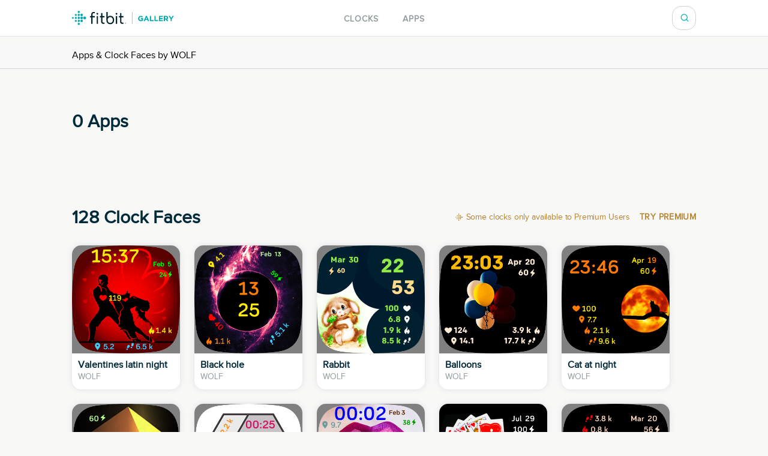

--- FILE ---
content_type: text/html; charset=utf-8
request_url: https://gallery.fitbit.com/developer/07d455d3-e01f-4a2d-9435-fceb908054b5
body_size: 683893
content:

<!DOCTYPE html>
<html lang>
  <head>
    <script async src="https://www.googletagmanager.com/gtag/js?id=G-VR94Z2XJ0R"></script>
    <script>
      window.dataLayer = window.dataLayer || [];
      function gtag(){dataLayer.push(arguments);}
      gtag('js', new Date());

      gtag('config', 'G-VR94Z2XJ0R');
    </script>
    <meta charset="utf-8">
    <meta name="viewport" content="width=device-width, initial-scale=1, shrink-to-fit=no">
    <meta name="robots" content="noindex">

    <meta data-react-helmet="true" name="referrer" content="origin"/><meta data-react-helmet="true" property="og:type" content="website"/><meta data-react-helmet="true" name="twitter:card" content="summary"/><meta data-react-helmet="true" name="twitter:site" content="@fitbit"/>
    <title data-react-helmet="true">Fitbit App Gallery</title>
    <base data-react-helmet="true" href="/"/>
    <link rel="shortcut icon" href="https://www.fitbit.com/favicon.ico">
    <style data-styled="gNUvRp flnmUz jHyBwe fOghgb goQjFC iORxiA kCFDui ekPdwf oGqQp gmqRHp hXuBOY TNJfT jBmnAg eElGKc jCjMUe disUys dfdePt hKXiCw hlCtIy kylbVt fxxaKH kWXCSc dnzSjr fPFXvF jkYged hOSMqG cibYZg dizOkL gkdinb cWUfYe jZIlSn hDAdfl cmHFwR ihccuk UFTHR jurmWJ cefBMc eDaKRj bZLwlK gKaXUC cHLBbV fcLKtR jemoDu erjxeM bgbHBP gyCpwS cLRSLN dGZqUs iYOgdy ksgwqW hxSvQq cwcDrt jWuddU YTtAj eIRKrH dmzYRq bbADde iLkbcU bwMMYy kkmInp bTJaUE hOtCaG VOMUi kLfirV kNlWAL gTetJT kndtFK IRPKT cNroho iHpanX fewmKr bhtwuC hMttSM hPJsAe dZlNTB hzKzPl cqYSSN knEdaQ jAdEbj hPmFbf fAMnHK bghkzq cZsgQN hBLrBY kZNRfx HGRca boaJoS fCSYNO eoVnUy hQvLGT coXGlX iXdDOM rBlUb cZRiBs exuhgw ewSpmP fRBKEk brNKFj idGbAT CwlSW bbncVN kgmlHB dOairX bIIwrz cOceko fsWoBi bJnOhb bBfGjP hvZNnv eYRmHW bqLEjE hlIRQd gEeGYl cyAEgn itrIqH kTtyiF gmnaQc jyEVLU crqrzS bGgxBf iYTJt WnYii gAEeQm iIivqQ bKnqLY bmGdeS iQNvXv jTglWc hMudcK kvKhph krkUmF bcPRCZ fuMCAi jRJRoD ekoaOJ jNQCaI jsOSXo dcVVQt jxCvwP cZCjbB gYomTG eBKhJZ hUAVuH cCcnSv bDMMHz jgdopn jTWAth fEYdqr LPeIW hKnqDw kZPso fzwQuD dZMPYN dqccrJ icONM cQxPdH fCBOqy fzBkag eldSJj eAahhW ijHQkh cwdXFG hRAxs eUIQNF jOCNep fmVJkE hZXszb hctMLV gnRTdg" data-styled-version="4.3.2">
/* sc-component-id: SearchBar__MagnifyingGlass-sc-1ksyvxn-0 */
.dnzSjr{width:14px;height:14px;background-image:url(media/magnifying-glass-green.8954a03e.svg);background-size:contain;background-repeat:no-repeat;} @media (max-width:37.5em){.dnzSjr{width:20px;height:20px;background-image:url(media/magnifying-glass.31322adb.svg);}} .dnzSjr,.dnzSjr:focus{padding:0;margin:0;border:none;outline:none;color:inherit;background-color:inherit;font:inherit;}
/* sc-component-id: SearchBar__Position-sc-1ksyvxn-2 */
@media (max-width:37.5em){.fxxaKH{position:absolute;right:-10px;}} div:focus-within > .fxxaKH{position:absolute;right:0px;} @media (max-width:37.5em){div:focus-within > .fxxaKH{right:10px;}}
/* sc-component-id: SearchBar__ClickTarget-sc-1ksyvxn-3 */
.kWXCSc{display:-webkit-box;display:-webkit-flex;display:-ms-flexbox;display:flex;width:40px;min-width:40px;height:40px;-webkit-box-pack:center;-webkit-justify-content:center;-ms-flex-pack:center;justify-content:center;-webkit-align-items:center;-webkit-box-align:center;-ms-flex-align:center;align-items:center;} .kWXCSc,.kWXCSc:focus{padding:0;margin:0;border:none;outline:none;color:inherit;background-color:inherit;font:inherit;}
/* sc-component-id: SearchBar__ClickTargetButton-sc-1ksyvxn-4 */
.jkYged{display:-webkit-box;display:-webkit-flex;display:-ms-flexbox;display:flex;width:40px;min-width:40px;height:40px;-webkit-box-pack:center;-webkit-justify-content:center;-ms-flex-pack:center;justify-content:center;-webkit-align-items:center;-webkit-box-align:center;-ms-flex-align:center;align-items:center;} .jkYged,.jkYged:focus{padding:0;margin:0;border:none;outline:none;color:inherit;background-color:inherit;font:inherit;}
/* sc-component-id: SearchBar__Search-sc-1ksyvxn-5 */
.kylbVt{position:relative;display:-webkit-box;display:-webkit-flex;display:-ms-flexbox;display:flex;width:40px;height:40px;-webkit-box-pack:justify;-webkit-justify-content:space-between;-ms-flex-pack:justify;justify-content:space-between;-webkit-align-items:center;-webkit-box-align:center;-ms-flex-align:center;align-items:center;border:1px solid #cfd3d6;border-radius:15px;background-color:#ffffff;-webkit-transition:width 300ms;transition:width 300ms;overflow:hidden;z-index:2;} @media (max-width:37.5em){.kylbVt{width:40px;height:100%;padding:0;border:none;-webkit-transition:initial;transition:initial;overflow:initial;}} .kylbVt:focus-within{width:240px;} @media (max-width:48em){.kylbVt:focus-within{width:200px;}} @media (max-width:37.5em){.kylbVt:focus-within{position:absolute;top:0px;right:0;width:100vw;padding:0 20px;padding-left:10px;border-top:1px solid #cfd3d6;border-radius:0;}}
/* sc-component-id: SearchBar__SearchInput-sc-1ksyvxn-6 */
.hOSMqG{width:100%;padding-right:40px;font-size:16px;font-weight:600;line-height:1.38;color:#02394d;} .hOSMqG,.hOSMqG:focus,.hOSMqG::-webkit-search-decoration,.hOSMqG::-webkit-search-cancel-button,.hOSMqG::-webkit-search-results-button,.hOSMqG::-webkit-search-results-decoration{border:none;outline:none;-webkit-appearance:none;-moz-appearance:none;appearance:none;} @media (max-width:37.5em){.hOSMqG{width:100%;padding-left:0;padding-right:20px;font-size:20px;font-weight:normal;line-height:normal;}}
/* sc-component-id: SearchBar__SearchForm-sc-1ksyvxn-7 */
.fPFXvF{display:-webkit-box;display:-webkit-flex;display:-ms-flexbox;display:flex;overflow:hidden;width:0;} .fPFXvF:focus-within{width:100%;}
/* sc-component-id: Header__HeaderBackground-sc-1awacdz-0 */
.eElGKc{width:100%;background-color:#ffffff;box-shadow:0 -1px 0 0 rgba(213,213,213,0.5),0 1px 0 0 rgba(213,213,213,0.5);z-index:1;}
/* sc-component-id: Header__HeaderWrapper-sc-1awacdz-1 */
.jCjMUe{width:1200px;margin-left:auto;margin-right:auto;position:relative;display:-webkit-box;display:-webkit-flex;display:-ms-flexbox;display:flex;height:60px;-webkit-align-items:center;-webkit-box-align:center;-ms-flex-align:center;align-items:center;-webkit-box-pack:justify;-webkit-justify-content:space-between;-ms-flex-pack:justify;justify-content:space-between;} @media (max-width:90em){.jCjMUe{width:100%;padding-left:120px;padding-right:120px;}} @media (max-width:64em){.jCjMUe{padding-left:116px;padding-right:116px;}} @media (max-width:62.5em){.jCjMUe{padding-left:5vw;padding-right:5vw;}} @media (width:48em){.jCjMUe{padding-left:11vw;padding-right:11vw;}} @media (max-width:37.5em){.jCjMUe{padding-left:20px;padding-right:20px;}}
/* sc-component-id: Header__HeaderLogo-sc-1awacdz-2 */
.disUys{color:inherit;-webkit-text-decoration:none;text-decoration:none;width:170px;height:24px;background-image:url(media/logo.b480721f.svg);background-size:cover;line-height:0;font-size:0;color:transparent;z-index:1;} @media (max-width:41.25em){.disUys{width:30px;height:30px;}}
/* sc-component-id: Header__LinkRow-sc-1awacdz-3 */
.dfdePt{position:absolute;display:-webkit-box;display:-webkit-flex;display:-ms-flexbox;display:flex;top:50%;left:50%;-webkit-transform:translateX(-50%) translateY(-50%);-ms-transform:translateX(-50%) translateY(-50%);transform:translateX(-50%) translateY(-50%);-webkit-box-pack:center;-webkit-justify-content:center;-ms-flex-pack:center;justify-content:center;}
/* sc-component-id: Header__HeaderLink-sc-1awacdz-4 */
.hKXiCw{color:#00b0b9;font-size:14px;-webkit-text-decoration:none;text-decoration:none;text-transform:uppercase;font-weight:bold;-webkit-letter-spacing:1px;-moz-letter-spacing:1px;-ms-letter-spacing:1px;letter-spacing:1px;padding-top:3px;color:#939c9e;} .nav-clocks-active .hKXiCw{color:#00b0b9;} .hKXiCw + .Header__HeaderLink-sc-1awacdz-4{margin-left:40px;} @media (max-width:48em){.hKXiCw + .Header__HeaderLink-sc-1awacdz-4{margin-left:20px;}} @media (max-width:37.5em){.hKXiCw + .Header__HeaderLink-sc-1awacdz-4{margin-left:30px;}}.hlCtIy{color:#00b0b9;font-size:14px;-webkit-text-decoration:none;text-decoration:none;text-transform:uppercase;font-weight:bold;-webkit-letter-spacing:1px;-moz-letter-spacing:1px;-ms-letter-spacing:1px;letter-spacing:1px;padding-top:3px;color:#939c9e;} .nav-apps-active .hlCtIy{color:#00b0b9;} .hlCtIy + .Header__HeaderLink-sc-1awacdz-4{margin-left:40px;} @media (max-width:48em){.hlCtIy + .Header__HeaderLink-sc-1awacdz-4{margin-left:20px;}} @media (max-width:37.5em){.hlCtIy + .Header__HeaderLink-sc-1awacdz-4{margin-left:30px;}}
/* sc-component-id: Header__SubHeaderWrapper-sc-1awacdz-5 */
.cibYZg{width:100%;background-color:#f8f8f8;border-bottom:1px solid #cfd3d6;}
/* sc-component-id: Header__SubHeaderSection-sc-1awacdz-6 */
.dizOkL{width:1200px;margin-left:auto;margin-right:auto;padding-bottom:50px;margin-top:10px;} @media (max-width:90em){.dizOkL{width:100%;padding-left:120px;padding-right:120px;}} @media (max-width:64em){.dizOkL{padding-left:116px;padding-right:116px;}} @media (max-width:62.5em){.dizOkL{padding-left:5vw;padding-right:5vw;}} @media (width:48em){.dizOkL{padding-left:11vw;padding-right:11vw;}} @media (max-width:37.5em){.dizOkL{padding-left:20px;padding-right:20px;}} @media (max-width:37.5em){.dizOkL{padding-top:40px;padding-bottom:40px;}.dizOkL:first-of-type{padding-top:20px;}} .dizOkL.dizOkL.dizOkL{padding-top:13px;padding-bottom:13px;}
/* sc-component-id: Popup__Target-svq665-1 */
.goQjFC{position:relative;}
/* sc-component-id: RegionPicker__LanguageName-hoa5iz-2 */
.ekPdwf{color:#00b0b9;font-size:14px;font-weight:600;-webkit-user-select:none;-moz-user-select:none;-ms-user-select:none;user-select:none;} @media (max-width:37.5em){.ekPdwf{color:#000000;font-size:18px;}}
/* sc-component-id: RegionPicker__Flag-hoa5iz-3 */
.kCFDui{margin-right:20px;width:20px;} @media (max-width:37.5em){.kCFDui{width:28px;margin-right:16px;}}
/* sc-component-id: RegionPicker__PickerTarget-hoa5iz-4 */
.iORxiA{display:-webkit-box;display:-webkit-flex;display:-ms-flexbox;display:flex;height:15px;cursor:pointer;} @media (max-width:37.5em){.iORxiA{display:none;}}
/* sc-component-id: RegionPicker__RegionPopup-hoa5iz-5 */
.fOghgb{-webkit-align-self:flex-start;-ms-flex-item-align:start;align-self:flex-start;-webkit-flex-shrink:0;-ms-flex-negative:0;flex-shrink:0;} @media (min-width:37.5em){.fOghgb{-webkit-order:2;-ms-flex-order:2;order:2;padding-top:10px;margin-top:-10px;}}
/* sc-component-id: Footer__FooterBackground-aoaj4f-0 */
.flnmUz{width:100%;background-color:#ffffff;box-shadow:0 -1px 0 0 rgba(213,213,213,0.5);z-index:1;}
/* sc-component-id: Footer__FooterWrapperWrapper-aoaj4f-1 */
.jHyBwe{width:1200px;margin-left:auto;margin-right:auto;display:-webkit-box;display:-webkit-flex;display:-ms-flexbox;display:flex;padding-top:20px;padding-bottom:30px;-webkit-box-pack:justify;-webkit-justify-content:space-between;-ms-flex-pack:justify;justify-content:space-between;} @media (max-width:90em){.jHyBwe{width:100%;padding-left:120px;padding-right:120px;}} @media (max-width:64em){.jHyBwe{padding-left:116px;padding-right:116px;}} @media (max-width:62.5em){.jHyBwe{padding-left:5vw;padding-right:5vw;}} @media (width:48em){.jHyBwe{padding-left:11vw;padding-right:11vw;}} @media (max-width:37.5em){.jHyBwe{padding-left:20px;padding-right:20px;}} @media (max-width:37.5em){.jHyBwe{height:auto;padding:30px 30px 40px;-webkit-flex-direction:column;-ms-flex-direction:column;flex-direction:column;}}
/* sc-component-id: Footer__FooterWrapper-aoaj4f-2 */
.oGqQp{display:-webkit-box;display:-webkit-flex;display:-ms-flexbox;display:flex;-webkit-flex-direction:column;-ms-flex-direction:column;flex-direction:column;-webkit-box-pack:center;-webkit-justify-content:center;-ms-flex-pack:center;justify-content:center;}
/* sc-component-id: Footer__FooterLinkRow-aoaj4f-3 */
.gmqRHp{display:-webkit-box;display:-webkit-flex;display:-ms-flexbox;display:flex;position:relative;-webkit-flex-wrap:wrap;-ms-flex-wrap:wrap;flex-wrap:wrap;font-size:14px;line-height:1;color:#02394d;} .gmqRHp > *{position:relative;top:-8px;margin-right:20px;} @media (max-width:37.5em){.gmqRHp > *{margin-bottom:20px;}} @media (max-width:37.5em){.gmqRHp{-webkit-flex-direction:column;-ms-flex-direction:column;flex-direction:column;font-size:12px;}}
/* sc-component-id: Footer__Copyright-aoaj4f-4 */
.hXuBOY{white-space:nowrap;} @media (max-width:37.5em){.hXuBOY{-webkit-order:2;-ms-flex-order:2;order:2;color:#939c9e;}}
/* sc-component-id: Footer__FooterLink-aoaj4f-5 */
.TNJfT{color:inherit;-webkit-text-decoration:none;text-decoration:none;} @media (max-width:37.5em){.TNJfT{-webkit-order:1;-ms-flex-order:1;order:1;}}
/* sc-component-id: Footer__FooterNotice-aoaj4f-6 */
.jBmnAg{-webkit-flex:1;-ms-flex:1;flex:1;padding-top:5px;-webkit-align-content:center;-ms-flex-line-pack:center;align-content:center;font-size:12px;color:#939c9e;} @media (max-width:37.5em){.jBmnAg{padding:0;}}
/* sc-component-id: sc-global-1848084820 */
@font-face{font-family:'Proxima Nova Regular';src:url(/fonts/proxima-nova-regular.eot);src:url(/fonts/proxima-nova-regular.eot#iefix) format('embedded-opentype'),url(/fonts/proxima-nova-regular.woff) format('woff'),url(/fonts/proxima-nova-regular.ttf) format('truetype'),url(/fonts/proxima-nova-regular.svg#ProximaNovaRegular) format('svg');font-weight:normal;font-style:normal;font-display:swap;} @font-face{font-family:'Proxima Nova Bold';src:url(/fonts/proxima-nova-bold.eot);src:url(/fonts/proxima-nova-bold.eot#iefix) format('embedded-opentype'),url(/fonts/proxima-nova-bold.woff) format('woff'),url(/fonts/proxima-nova-bold.ttf) format('truetype'),url(/fonts/proxima-nova-bold.svg#ProximaNovaBold) format('svg');font-weight:normal;font-style:normal;} html,body,#root{height:100%;margin:0;padding:0;} body{font-family:'Proxima Nova Regular',Arial,sans-serif;background-color:#f8f8f7;overflow-x:hidden;} *,*:before,*:after{box-sizing:border-box;} #root{display:-webkit-box;display:-webkit-flex;display:-ms-flexbox;display:flex;-webkit-flex-direction:column;-ms-flex-direction:column;flex-direction:column;}
/* sc-component-id: App__AppBody-sc-117tquh-0 */
.gNUvRp{position:relative;-webkit-flex:1;-ms-flex:1;flex:1;}
/* sc-component-id: PremiumNotice__Container-iz3i6e-0 */
.cmHFwR{display:-webkit-box;display:-webkit-flex;display:-ms-flexbox;display:flex;-webkit-align-items:center;-webkit-box-align:center;-ms-flex-align:center;align-items:center;-webkit-box-pack:end;-webkit-justify-content:flex-end;-ms-flex-pack:end;justify-content:flex-end;-webkit-flex-wrap:wrap;-ms-flex-wrap:wrap;flex-wrap:wrap;}
/* sc-component-id: PremiumNotice__NoticeText-iz3i6e-1 */
.UFTHR{margin-left:6px;font-size:14px;line-height:20px;-webkit-letter-spacing:-0.15px;-moz-letter-spacing:-0.15px;-ms-letter-spacing:-0.15px;letter-spacing:-0.15px;color:#b7832f;}
/* sc-component-id: PremiumNotice__TryPremiumButton-iz3i6e-2 */
.jurmWJ{color:inherit;-webkit-text-decoration:none;text-decoration:none;margin-left:16px;-webkit-align-items:center;-webkit-box-align:center;-ms-flex-align:center;align-items:center;font-weight:600;font-size:14px;line-height:12px;-webkit-letter-spacing:0.35px;-moz-letter-spacing:0.35px;-ms-letter-spacing:0.35px;letter-spacing:0.35px;text-transform:uppercase;color:#b7832f;}
/* sc-component-id: PremiumNotice__PremiumIcon-iz3i6e-3 */
.ihccuk{width:12px;height:12px;}
/* sc-component-id: CardList-jo7e14-0 */
.hDAdfl{display:-webkit-box;display:-webkit-flex;display:-ms-flexbox;display:flex;-webkit-flex-flow:row wrap;-ms-flex-flow:row wrap;flex-flow:row wrap;margin:-12px;-webkit-box-pack:start;-webkit-justify-content:flex-start;-ms-flex-pack:start;justify-content:flex-start;} @media (max-width:37.5em){.hDAdfl{margin:-6px 0;-webkit-box-pack:justify;-webkit-justify-content:space-between;-ms-flex-pack:justify;justify-content:space-between;}} .hDAdfl > *{padding:12px;} @media (max-width:37.5em){.hDAdfl > *{padding:6px 0;}}
/* sc-component-id: TileCard__Title-sc-1j779fz-1 */
.hctMLV{font-weight:normal;font-style:normal;font-stretch:normal;-webkit-letter-spacing:normal;-moz-letter-spacing:normal;-ms-letter-spacing:normal;letter-spacing:normal;color:#002a3a;font-size:16px;font-weight:600;line-height:normal;overflow:hidden;white-space:nowrap;text-overflow:ellipsis;}
/* sc-component-id: TileCard__SubTitle-sc-1j779fz-2 */
.gnRTdg{font-weight:normal;font-style:normal;font-stretch:normal;-webkit-letter-spacing:normal;-moz-letter-spacing:normal;-ms-letter-spacing:normal;letter-spacing:normal;color:#002a3a;font-size:14px;line-height:1.5;color:#939c9e;overflow:hidden;white-space:nowrap;text-overflow:ellipsis;}
/* sc-component-id: ClockTileCard__LinkWrapper-sc-1pxss5-0 */
.cefBMc{color:inherit;-webkit-text-decoration:none;text-decoration:none;} @media (max-width:37.5em){.cefBMc{width:43vw;}}
/* sc-component-id: ClockTileCard__InfoWrapper-sc-1pxss5-1 */
.hZXszb{padding:10px;}
/* sc-component-id: ClockTileCard__Image-sc-1pxss5-2 */
.bZLwlK{width:100%;padding-top:100%;background-image:url(https://gallery-assets.fitbit.com/public/NM0kDYNpC2RsNaFqAI7rBIBhC5FrD1osBLFrAL8_OIBpB53lOIZkBF/BYBrD5NrC2.hOYRsDHooC2SWAIZqCI7hNYCYBn8_BYBkOI7s@1x.png);background-size:cover;background-position:center;border-radius:0px;}.gKaXUC{width:100%;padding-top:100%;background-image:url(https://gallery-assets.fitbit.com/public/NM0kDYW_BnBnNI8ZALOYBL7hC2BnC1otB57rAIW_NLJpO2NrNIKaO./CIJmDLOXO2VhCYCXOHooC5JtAL7pDL7hBq8WDIBsO2W_B5Bn@1x.png);background-size:cover;background-position:center;border-radius:0px;}.cHLBbV{width:100%;padding-top:100%;background-image:url(https://gallery-assets.fitbit.com/public/NM0kDYOYB23sCYKXAIBlBn.hC2RrO1pXNLGYAIZmNYOZOINlB5KXBk/B5JlC2WaO57hNYVoO1ooC20WAIZsBIJhBLFtDI_aD58XDLKa@1x.png);background-size:cover;background-position:center;border-radius:0px;}.fcLKtR{width:100%;padding-top:100%;background-image:url(https://gallery-assets.fitbit.com/public/NM0kDaCYCY.kC27kALJrBnBhC5FnNmpXNqOXALBoD2GZNY.mBYJkBk/Oa3oNLFoDLBhNY3kCmooD2BoAL4aNI.hDI3tCY7tO23mOL4X@1x.png);background-size:cover;background-position:center;border-radius:0px;}.jemoDu{width:100%;padding-top:100%;background-image:url(https://gallery-assets.fitbit.com/public/NM0kDYWXBaJsCY8WAI8YBLBhC2KaNHosOIBkAIFqNnNkB23lBIW_C./BY.kC2.kNaBhCYRmNHooNq7rAI_ZOLBhOLJtNIBnBINrC2Wa@1x.png);background-size:cover;background-position:center;border-radius:0px;}.erjxeM{width:100%;padding-top:100%;background-image:url(https://gallery-assets.fitbit.com/public/NM0kDaK_NaOWB5GWALGZB2JhC2JrBmpWNYOYAL8ZB2BkCYJkO5OaNF/BLKWDL7qNnVhOL3rB1ooC5JkAL3kD5NhOI.pOIRlOa7mCqOZ@1x.png);background-size:cover;background-position:center;border-radius:0px;}.bgbHBP{width:100%;padding-top:100%;background-image:url(https://gallery-assets.fitbit.com/public/NM0kDYRoC23pDICYALGXNI7hC5FtNHosBLOaAIBoOI0ZO2GXC2OYBF/B2NoCLBoOYBhDLNlDHooC2JsAL3rBIRhOLCWC2FtNYJmCqKY@1x.png);background-size:cover;background-position:center;border-radius:0px;}.gyCpwS{width:100%;padding-top:100%;background-image:url(https://gallery-assets.fitbit.com/public/NM0kDYRtO5BpNY8YALJoDI3hC53oDHpWBaO_ALBpBIKZCaKYBaFpCF/C2BqO2ZoBnFhD58YCHooNI.mAIVrCnZhOLBrD2ZkB27qCLJk@1x.png);background-size:cover;background-position:center;border-radius:0px;}.cLRSLN{width:100%;padding-top:100%;background-image:url(https://gallery-assets.fitbit.com/public/NM0kDYFoOIBoOLCaALJqC5FhC5OYDHosBIFsALBkC2VpCY7oNYFpOF/DLFnC5GZO2BhDIBlB1ooD54YAL7mC5BhCYSXC5BlC5CXBnNo@1x.png);background-size:cover;background-position:center;border-radius:0px;}.dGZqUs{width:100%;padding-top:100%;background-image:url(https://gallery-assets.fitbit.com/public/NM0kDaCYBYNtNa7kAIVlNnJhC2RsNmpXNI0WALCXNLO_D2VsC5JpCF/BIZqOL7pCnRhOI4XOXooNYSaAIZnNI7hBIRmB2FrOIJoCqKY@1x.png);background-size:cover;background-position:center;border-radius:0px;}.iYOgdy{width:100%;padding-top:100%;background-image:url(https://gallery-assets.fitbit.com/public/NM0kDYFkBaGZC27oAL3mOYBhC53oCXosOI7sAIRlCLOXB2ZlOI0WOV/CaGZD2JkNY.hB2.mCmooDIRkAIVnO2BhDI4XBI0YCaOZDIJq@1x.png);background-size:cover;background-position:center;border-radius:0px;}.ksgwqW{width:100%;padding-top:100%;background-image:url(https://gallery-assets.fitbit.com/public/NM0kDYKXBYCZNqKXAIWWNIZhC2JsBmotCIVsAI__O2SWC2WaCYRqCk/O5GaOI.mNLNhCqJnD1ooCY.sAIVkCYVhCI.pB2G_NIRlNa8a@1x.png);background-size:cover;background-position:center;border-radius:0px;}.hxSvQq{width:100%;padding-top:100%;background-image:url(https://gallery-assets.fitbit.com/public/NM0kDYFlD20YCY.rAIJmD2NhC58aBmpXBqJmAIK_NIJmBLJnO58YCk/BI8ZD2NqBa3hO2RsD1ooOI3sAIVrCnZhC2KZBY.nC2JmBnC_@1x.png);background-size:cover;background-position:center;border-radius:0px;}.cwcDrt{width:100%;padding-top:100%;background-image:url(https://gallery-assets.fitbit.com/public/NM0kDYVnBIBnCnBqAIVkCYJhC57pB1otOLFkAIRpDIVpDLJsNLNsBF/OY.tCqNrCqFhCYJpDHooDLBtAIZnNIVhC2BkCIWaD2OaNY0X@1x.png);background-size:cover;background-position:center;border-radius:0px;}.jWuddU{width:100%;padding-top:100%;background-image:url(https://gallery-assets.fitbit.com/public/NM0kDaCXCYKaBYBsALK_O53hC54_BHosBYGZALFpC24XOIOYBnZqOV/O23tOIVrCaNhCnFtOXooCnKYAL7nBLBhB2JpO2.tBn4_OLJr@1x.png);background-size:cover;background-position:center;border-radius:0px;}.YTtAj{width:100%;padding-top:100%;background-image:url(https://gallery-assets.fitbit.com/public/NM0kDY8_BnRsOI4XAIGWD53hC2NlOHpWBnNqAL7lDLJqNn8ZCLFlNk/OIZoC27tCLJhCqBqO1ooNI_YAL3kC5BhD2FpC23qBI_YOIRp@1x.png);background-size:cover;background-position:center;border-radius:0px;}.eIRKrH{width:100%;padding-top:100%;background-image:url(https://gallery-assets.fitbit.com/public/NM0kDa7tDIZrO2OaAL8YBaFhC57tCmotBIZpAI.mCYJtD28ZBn7oNV/OIZnBLBlO2JhOaGaBmooBq8_AIZmCIFhDIWWOL3qBqFmNYRs@1x.png);background-size:cover;background-position:center;border-radius:0px;}.dmzYRq{width:100%;padding-top:100%;background-image:url(https://gallery-assets.fitbit.com/public/NM0kDY7qOYZpNYZoAI3kD5JhC27nOHosBIRqAL3rNnNmOL7pCI3lCV/NI7tBIZmNnRhBnRnBHooBa3sAL4_Bq7hCYOXCL7kCYCZNYBk@1x.png);background-size:cover;background-position:center;border-radius:0px;}.bbADde{width:100%;padding-top:100%;background-image:url(https://gallery-assets.fitbit.com/public/NM0kDaFmOIVkO2NqAIVmCnFhC2OYCHotNn7kAI8aNYSaD57mCnNlNV/OLCWO5NoNIZhBYSXCXooCqGaAIZmBL3hNaJkBI3sCI7tC5Nl@1x.png);background-size:cover;background-position:center;border-radius:0px;}.iLkbcU{width:100%;padding-top:100%;background-image:url(https://gallery-assets.fitbit.com/public/NM0kDaJpD5NkO2WWAL7lC2VhC2BnOXotNa4XAL7nBYO_B27qB2C_Bk/D23rBaCaCIFhBa3nOXooC2RsAI__Nq3hOI4ZCnZlCn8YBINt@1x.png);background-size:cover;background-position:center;border-radius:0px;}.bwMMYy{width:100%;padding-top:100%;background-image:url(https://gallery-assets.fitbit.com/public/NM0kDY3kDIJrOa7mALK_O5NhC20YC1otNYOZAINoDI.rCIWXCq8XD./DINnBL3oNYVhNIRkBHooOY3nAL7pBnBhDLG_BYNkO5FoNnRq@1x.png);background-size:cover;background-position:center;border-radius:0px;}.kkmInp{width:100%;padding-top:100%;background-image:url(https://gallery-assets.fitbit.com/public/NM0kDYKXCYKZBnZlAIBpC53hC2RnDHpXCY8YALFlBI8ZOIRmDIG_BF/BaBmCnWaC57hB5NqO1ooOI3mAL4YNIVhCYOWD53pCn3nD53l@1x.png);background-size:cover;background-position:center;border-radius:0px;}.bTJaUE{width:100%;padding-top:100%;background-image:url(https://gallery-assets.fitbit.com/public/NM0kDaFmCL7sCqJtAI0_BLNhC5FnOXosCqGZALK_CIWXDINmBIGZNk/CaJoCqFqNL3hO2GWBmooBL3kAL3qD2RhOaBmNnGWO2JrNnBq@1x.png);background-size:cover;background-position:center;border-radius:0px;}.hOtCaG{width:100%;padding-top:100%;background-image:url(https://gallery-assets.fitbit.com/public/NM0kDaNtBYRrO2WYAI8ZBnBhC28YCHpXNLBqAIWXD5CZCn7sNIBnOV/OY7qB57nNqFhCY3lBHooO2GXAIZpNY.hDLOZNLFsC2RkCYVk@1x.png);background-size:cover;background-position:center;border-radius:0px;}.VOMUi{width:100%;padding-top:100%;background-image:url(https://gallery-assets.fitbit.com/public/NM0kDYRmOIZkBI.rAIBrOY3hC54YBHotO23mAIKZOIG_OIKWD2ZpBV/Bn4_CqCWDIVhB2RsCXooOY.oAI_YO5JhBnGWBYNoBqOaD53l@1x.png);background-size:cover;background-position:center;border-radius:0px;}.kLfirV{width:100%;padding-top:100%;background-image:url(https://gallery-assets.fitbit.com/public/NM0kDa7pD2NlNL4_AI3mOI.hC2RpCmotCLNsAL8ZCLFqC2.lBnKZO./NI.tCI4aBaNhCIZqCmooOaJpAIZtDI3hBa7sBY_YNYKWB57k@1x.png);background-size:cover;background-position:center;border-radius:0px;}.kNlWAL{width:100%;padding-top:100%;background-image:url(https://gallery-assets.fitbit.com/public/NM0kDaJoBYJnNnVsAL4YOIRhC5BtOXosOI7sALNsCLNkDL7mCa3nB./Nq7nBIWXBa7hO5NlBmooNnJrAL3mNn3hNqCWNL3lNYZmO57t@1x.png);background-size:cover;background-position:center;border-radius:0px;}.gTetJT{width:100%;padding-top:100%;background-image:url(https://gallery-assets.fitbit.com/public/NM0kDYFnC2CZOYRsAICaCqFhC2FtCHotNnNpAL7kNnC_BY7kBLFoOF/CnRlBq4aBnVhB27rC1ooNIRkAL3sOaBhB2RqO2_ZBn3rCnRl@1x.png);background-size:cover;background-position:center;border-radius:0px;}.kndtFK{width:100%;padding-top:100%;background-image:url(https://gallery-assets.fitbit.com/public/NM0kDYJnOYFkCa3kAL7pNI3hC2GaDHpWCqJmAI4aNIFoOYCZOaBtBk/BnBpBI4YNa3hCnGXBXooB57qAIVqNY3hD5GXBLOXBn8ZNI0Z@1x.png);background-size:cover;background-position:center;border-radius:0px;}.IRPKT{width:100%;padding-top:100%;background-image:url(https://gallery-assets.fitbit.com/public/NM0kDYZnD58YNLCXALNkNn3hC5NoCXpXO5NtALOYNnRqO2BrBI7qNk/BLFsB2CZB57hNn0aBXooDLBsAL3qBLBhBnGaOY4WD2SXNa3t@1x.png);background-size:cover;background-position:center;border-radius:0px;}.cNroho{width:100%;padding-top:100%;background-image:url(https://gallery-assets.fitbit.com/public/NM0kDaKYDLNlCnSXAI7tBaJhC27oO1pWCI7rAIJqNI4WDIOZCYBtB./CL7sB2RtNnRhOIKWO1ooNI.kAI_ZCa3hNYZrBYCYNaBlNIBp@1x.png);background-size:cover;background-position:center;border-radius:0px;}.iHpanX{width:100%;padding-top:100%;background-image:url(https://gallery-assets.fitbit.com/public/NM0kDa8_BL8WCqGZALFpNnRhC53rOXpXNYFrAL7oBL8XNnVpCnKXNk/BaKYBq7mBqNhCI0ZNHooCq3lAIVkO2JhCYRnCI.qNYFkNYVl@1x.png);background-size:cover;background-position:center;border-radius:0px;}.fewmKr{width:100%;padding-top:100%;background-image:url(https://gallery-assets.fitbit.com/public/NM0kDYNtBY.sB5CWAIOXNaFhC5FpC1osO2WWAIWaOaKXD23rBqFpB./Oa8_D2RmBIZhBqCZOXooBIWYAIVnOLBhBnSZB2.sOI3nCYFp@1x.png);background-size:cover;background-position:center;border-radius:0px;}.bhtwuC{width:100%;padding-top:100%;background-image:url(https://gallery-assets.fitbit.com/public/NM0kDa3sO2JsD53rALC_OYFhC2OYCXotBYJoALJsC2SWOI7qDIBpCF/D5BnCIRpDIZhBIJqB1ooBYSWAL4_BL7hBICaBn.oC5KWB5CZ@1x.png);background-size:cover;background-position:center;border-radius:0px;}.hMttSM{width:100%;padding-top:100%;background-image:url(https://gallery-assets.fitbit.com/public/NM0kDY7pBYSZNa3qAINqCq7hC27mOXosBnKZAI7mD5NpBnWaNnWaNF/NIJoNqJoOI7hDL7nD1ooBnKYAL8XCaNhBLC_B5JoCnSWD5Fl@1x.png);background-size:cover;background-position:center;border-radius:0px;}.hPJsAe{width:100%;padding-top:100%;background-image:url(https://gallery-assets.fitbit.com/public/NM0kDYSYBYZmBqK_AI3rCI3hC5OYD1pXCaNoAI3nBq3tO5OWBn3pOF/Ba8WBIJrNq3hD5JoDHooNa3sAIVlCnJhDI3oC2__CY.sNq3t@1x.png);background-size:cover;background-position:center;border-radius:0px;}.dZlNTB{width:100%;padding-top:100%;background-image:url(https://gallery-assets.fitbit.com/public/NM0kDaJnNIBkBI3oAI7sNYNhC5JsNmotNnVsAIGXBI8YCIBkBaNkDF/NY3nCI.sNnRhCaBsCHooC57kAIVlB5FhBIC_CI3lD2VsD2Ro@1x.png);background-size:cover;background-position:center;border-radius:0px;}.hzKzPl{width:100%;padding-top:100%;background-image:url(https://gallery-assets.fitbit.com/public/NM0kDYJoD5OaBIO_AI.rDL7hC58aB1pXCnJoAI7pOY4ZOL7tO20WB./OaFtCa3rNa3hNa3oDHooCn3qAIWaO5JhBnZmCnSZOLFnNn.k@1x.png);background-size:cover;background-position:center;border-radius:0px;}.cqYSSN{width:100%;padding-top:100%;background-image:url(https://gallery-assets.fitbit.com/public/NM0kDaOWNINpDI3sAIJtD2ZhC53kCHotOIGWALNpNI.rD2K_C5NmNF/BIRmBIKaCnBhNq4WOXooOIRnAL7tD23hCnGYCaGaNnG_OI.k@1x.png);background-size:cover;background-position:center;border-radius:0px;}.knEdaQ{width:100%;padding-top:100%;background-image:url(https://gallery-assets.fitbit.com/public/NM0kDaGXCqJrCqJkAIOWNqBhC5BnC1pXC2CZALO_D2VmB54_D5BpO./D54_NYNmBL3hCIBkO1ooCIBkAL4aNYVhO5OZOL8ZDIBoNaJl@1x.png);background-size:cover;background-position:center;border-radius:0px;}.jAdEbj{width:100%;padding-top:100%;background-image:url(https://gallery-assets.fitbit.com/public/NM0kDYKXCIVmNY7kAIFoB5NhC57pBmpWNYSXAINtNI3tBqFrNLNnB./Ca3pC5JoNqFhNnNkB1ooOYRpAIVmDI3hB2FoC5NlO2RoNICW@1x.png);background-size:cover;background-position:center;border-radius:0px;}.hPmFbf{width:100%;padding-top:100%;background-image:url(https://gallery-assets.fitbit.com/public/NM0kDaK_O23nCYSaAI3nBaBhC2CXCmpXNaJlALO_OYCZCa4XC27pD./B2ZnNIBrCYVhBYNtCXooBY7kAL3mBnZhCYBoBqFqDI.tOIGZ@1x.png);background-size:cover;background-position:center;border-radius:0px;}.fAMnHK{width:100%;padding-top:100%;background-image:url(https://gallery-assets.fitbit.com/public/NM0kDYRkO5BrB2NrAIS_NIBhC27rCXpWCqFoALFrNqJnOYJpC27oNV/CY.rCa7rNn7hDIVsD1ooOa3kAL3oNqFhBnBoCIJlDIOYNqBm@1x.png);background-size:cover;background-position:center;border-radius:0px;}.bghkzq{width:100%;padding-top:100%;background-image:url(https://gallery-assets.fitbit.com/public/NM0kDYRnNIZoDIGYAI0WBn3hC5NoCHosDLNpAI3kC2VmOI4aB2FsD./CaKWNLOXCIBhBL8aNXooBISXAIVnOaBhO23lNqKaOaOZOa7s@1x.png);background-size:cover;background-position:center;border-radius:0px;}.cZsgQN{width:100%;padding-top:100%;background-image:url(https://gallery-assets.fitbit.com/public/NM0kDYNpDIBtB5NlAIOZC27hC2GaCHpWD2OZAINkCq4YC53qBINtOV/BnKXOaOaC5JhNn.oD1ooCLFqAL3tOYRhBIBmC54_O5OXC2Br@1x.png);background-size:cover;background-position:center;border-radius:0px;}.hBLrBY{width:100%;padding-top:100%;background-image:url(https://gallery-assets.fitbit.com/public/NM0kDaCWO5FlBaJmAIZpC5NhC2NpOXpXCLK_ALBnO5NqOIKYBI7oCF/NIKXNIRtOaBhBLO_BXooC2KaAL4_BnBhCI4aCnBtOYZqNIJr@1x.png);background-size:cover;background-position:center;border-radius:0px;}.kZNRfx{width:100%;padding-top:100%;background-image:url(https://gallery-assets.fitbit.com/public/NM0kDaFnCIFlNqFqALNsNIFhC2FnCHpWB58YAI.pBL8ZBnFpNYFrCk/B54XBYBrO2RhO58aNXooBnVpAL7mOaBhD5NnCY7mNnGXOI0a@1x.png);background-size:cover;background-position:center;border-radius:0px;}.HGRca{width:100%;padding-top:100%;background-image:url(https://gallery-assets.fitbit.com/public/NM0kDYRkC57nNI8WALOYDI.hC5CYOXpXCqNkAIOaD2W_CIWWC5O_B./CaKZB2RoNY3hCIBtD1ooO53pAIZrBL3hBLJtNYBmBIFrNqFk@1x.png);background-size:cover;background-position:center;border-radius:0px;}.boaJoS{width:100%;padding-top:100%;background-image:url(https://gallery-assets.fitbit.com/public/NM0kDY4_B5FnO57oAI3qD53hC5BmOHosOINtAL3kBLCZOYZrCq4ZOV/CIVrBn.rO2BhBI0YB1ooBY_YAL7oCaFhBY7tCYSWB2ZtB23m@1x.png);background-size:cover;background-position:center;border-radius:0px;}.fCSYNO{width:100%;padding-top:100%;background-image:url(https://gallery-assets.fitbit.com/public/NM0kDaGYCINsCa7tALCZOI3hC2VkBmpWCL7qALOaC2BsD5FpBL3tOV/C2NoDLGZBnJhNLGXO1ooBnW_AIW_Nn7hB5FqDLBnBn7nB2KX@1x.png);background-size:cover;background-position:center;border-radius:0px;}.eoVnUy{width:100%;padding-top:100%;background-image:url(https://gallery-assets.fitbit.com/public/NM0kDaBrOYOZNqBpAI7tCaBhC5C_BHosBa3oAIBrOIZlDI3nBY3mCV/NY7sCL4WCL3hDIZkBmooBqOWAIVsOLJhD2ZsO27rCYJlOINk@1x.png);background-size:cover;background-position:center;border-radius:0px;}.hQvLGT{width:100%;padding-top:100%;background-image:url(https://gallery-assets.fitbit.com/public/NM0kDYFlOY8_C5K_AL7lNn7hC53rOHotNYFnAIRqCn0_OI8XDI.lC./B2GWCYBlO2ZhBq8YNHooOI3tAIVmNn3hNY.mCLOXCIZqOYJl@1x.png);background-size:cover;background-position:center;border-radius:0px;}.coXGlX{width:100%;padding-top:100%;background-image:url(https://gallery-assets.fitbit.com/public/NM0kDYZsB24XOIZrALOWB2VhC23kCXpWD53tALKWB2CZC53kD5KWNF/C2FoCq3kNnJhNY3kOHooO5GXAI_YCY7hCq4XNLKZO5KWBn7m@1x.png);background-size:cover;background-position:center;border-radius:0px;}.iXdDOM{width:100%;padding-top:100%;background-image:url(https://gallery-assets.fitbit.com/public/NM0kDa8WDI7tNnNoAIFnOaJhC2BkBHpWB2WXAL7sBINsBnBkB5CYOV/CIJlCn_WNn.hNn.nC1ooD24XAL3kOL7hNL4WC2ZpCnZmB2S_@1x.png);background-size:cover;background-position:center;border-radius:0px;}.rBlUb{width:100%;padding-top:100%;background-image:url(https://gallery-assets.fitbit.com/public/NM0kDa3qNYJtCI7nAIRkB5JhC5NtBHosNq7kAIBmNIO_Bq7nDI7mOV/O5CWOaBnOIRhCnVtD1ooD2O_AIWZOL7hNnFsC2BqC2KWOYNq@1x.png);background-size:cover;background-position:center;border-radius:0px;}.cZRiBs{width:100%;padding-top:100%;background-image:url(https://gallery-assets.fitbit.com/public/NM0kDa8WBLNtNIJmAIJlB2VhC28WBXosOaCYALBlCLNrBaKXOY8YOF/NnVkNa4WO2RhNYC_D1ooNn0aAIVmO2JhOIRmOIVmBI3tCYFp@1x.png);background-size:cover;background-position:center;border-radius:0px;}.exuhgw{width:100%;padding-top:100%;background-image:url(https://gallery-assets.fitbit.com/public/NM0kDYRpBq8YDI3oAIRlCL3hC28aNXotD2RnALFmOIGWD2KZB53rCF/DIRpDLCXNIRhOa7qC1ooC2BpAIVqOLJhNYJsC2.tNIBtOYOX@1x.png);background-size:cover;background-position:center;border-radius:0px;}.ewSpmP{width:100%;padding-top:100%;background-image:url(https://gallery-assets.fitbit.com/public/NM0kDY.sNIJoOaGXALC_O27hC5JtO1otCa7sALJsNn3tCn.kO5O_NF/OYFtCLCYB5JhCLFqDHooO5C_AI_ZDIJhCqFmNn3nBn3nNnNr@1x.png);background-size:cover;background-position:center;border-radius:0px;}.fRBKEk{width:100%;padding-top:100%;background-image:url(https://gallery-assets.fitbit.com/public/NM0kDY4XBaBqDINtAIVlB2RhC2.lO1otNnWZALBqBL7qB2KaCINqNk/Cn4aNY0ZBnJhDINnNmooNIBsAIZqCYZhD23nC5FoCnVnNq4_@1x.png);background-size:cover;background-position:center;border-radius:0px;}.brNKFj{width:100%;padding-top:100%;background-image:url(https://gallery-assets.fitbit.com/public/NM0kDaNtCIJoBn7nALJmNq3hC5FsCmpXCY.kAL3tC53nBnBqBI3oNF/Nq3lBqNlNnJhBqNnO1ooNnRrAIVtBIZhNn3nNaBlOIWaNYFn@1x.png);background-size:cover;background-position:center;border-radius:0px;}.idGbAT{width:100%;padding-top:100%;background-image:url(https://gallery-assets.fitbit.com/public/NM0kDYSZB2FnB5GYAINoBLJhC2_WDHotD5JpALCWBaBnO28_Bq8YD./NaJmNqFkDINhO5GWOXooCIBnAIVqO2.hD28_OL4XBnOYBI0Z@1x.png);background-size:cover;background-position:center;border-radius:0px;}.CwlSW{width:100%;padding-top:100%;background-image:url(https://gallery-assets.fitbit.com/public/NM0kDY0XCYNmCIBoALGZNIFhC5JnCHpXCnZpALC_Cn.kOY8XNYFoOF/OI.tCI7lNL7hOY.pOXooD5GaAIVsBY3hNn7lCaGaCqFpD2Zp@1x.png);background-size:cover;background-position:center;border-radius:0px;}.bbncVN{width:100%;padding-top:100%;background-image:url(https://gallery-assets.fitbit.com/public/NM0kDYJkD27pBn4ZAI.tBnJhC2VnNXpWO57nAI3qBqGaOLOaOIKXD./OY.rDI__BaNhBqFnOXooD5KXAIVpB5JhCIBkBa3qBaBsCYRo@1x.png);background-size:cover;background-position:center;border-radius:0px;}.kgmlHB{width:100%;padding-top:100%;background-image:url(https://gallery-assets.fitbit.com/public/NM0kDYGXCICYO2WYALBsCYRhC5GWO1pXBY.lALOZBn3pNaGWC2ZtO./OIWXNI8WCn3hNISXBmooBn0_AIW_OaFhOYZoCaGYD5FlDIJt@1x.png);background-size:cover;background-position:center;border-radius:0px;}.dOairX{width:100%;padding-top:100%;background-image:url(https://gallery-assets.fitbit.com/public/NM0kDYSWNqFsBnOaALOWCYJhC53oDHotOY0XAI3rNI0aB2.qD54ZCV/D5OaCnWWOYJhD5OaC1ooDIFnAIVsCYJhCnVrC2RkBnWZNnCY@1x.png);background-size:cover;background-position:center;border-radius:0px;}.bIIwrz{width:100%;padding-top:100%;background-image:url(https://gallery-assets.fitbit.com/public/NM0kDaBnNa7rNY7tAI7kBYJhC2SaBXpXDIBlAI.pCIKaB2FtOIRpNV/BqJqD20ZD23hOI3rB1ooOYJpAL3sBnVhNnWZCIFqNaCZCIZn@1x.png);background-size:cover;background-position:center;border-radius:0px;}.cOceko{width:100%;padding-top:100%;background-image:url(https://gallery-assets.fitbit.com/public/NM0kDYJoCIWXDIJkAIZkNL7hC2SZBHotCaBtAI_ZB5CaBLGaBaBpOV/D2RnD27tB2NhC2S_NHooBqNsAIZpCI3hBnBpO2RnO54YBn.s@1x.png);background-size:cover;background-position:center;border-radius:0px;}.fsWoBi{width:100%;padding-top:100%;background-image:url(https://gallery-assets.fitbit.com/public/NM0kDYZtNnVoDLFrAL7rDLJhC2KXCmpWD28WAIVrBnGWBaFpNLBlNF/B2OWDL8WNLJhNL3rOHooBaJmAL3rCq3hOI0ZCYKWBq7mCnBm@1x.png);background-size:cover;background-position:center;border-radius:0px;}.bJnOhb{width:100%;padding-top:100%;background-image:url(https://gallery-assets.fitbit.com/public/NM0kDa3mC5GZCY4XAI_YBY.hC5GZBmpWO24_AI7lB28YNa8YNL3lC./NY4XBnVqBq3hCnCZNHooCq7oAIVoDI7hNq3pD5GXOIRmCa3p@1x.png);background-size:cover;background-position:center;border-radius:0px;}.bBfGjP{width:100%;padding-top:100%;background-image:url(https://gallery-assets.fitbit.com/public/NM0kDa7tNnFsOLBrAIVkOINhC5GXNXosB2WYAIVqDLBsCLFkNq7rCF/BqJpDLJkCnJhBaKZNHooNqCYAL4YNINhC58YNI8WCIJkB2SZ@1x.png);background-size:cover;background-position:center;border-radius:0px;}.hvZNnv{width:100%;padding-top:100%;background-image:url(https://gallery-assets.fitbit.com/public/NM0kDY8aO58YOI8aALFtNLJhC53kDHotCYVmAL4WCaKWBYOaCa3qD./C5OZC2_WOIFhNYFlBmooB57lAL3tO5BhBY7mCn7tNqNoDLBp@1x.png);background-size:cover;background-position:center;border-radius:0px;}.eYRmHW{width:100%;padding-top:100%;background-image:url(https://gallery-assets.fitbit.com/public/NM0kDYBpDIFpC5JkAL3mNaFhC5CZO1pWNIBnAI.oBLOWNIWXO5GWCF/Ca4WNYFmBnJhOL7qD1ooC5GaAL3tOYFhCL7tO54YB2ZtO2Bq@1x.png);background-size:cover;background-position:center;border-radius:0px;}.bqLEjE{width:100%;padding-top:100%;background-image:url(https://gallery-assets.fitbit.com/public/NM0kDaBoCnBrOaBkAIVqCaBhC5OZD1otD2W_ALNqOIJrC20aD2NtDF/BY.qNY.kDLFhOI7kOHooCYZqAL7mNYFhDI0_Bq8XCnNtBYNs@1x.png);background-size:cover;background-position:center;border-radius:0px;}.hlIRQd{width:100%;padding-top:100%;background-image:url(https://gallery-assets.fitbit.com/public/NM0kDY0ZCnSYC2NmAIBtNLFhC2OWO1pWCnVnALJlNLFlDLJmB2.qC./B2VnNn7kCIVhO2FpC1ooB2ZoAL3nBYFhB2O_CI7sOYSWD5Fm@1x.png);background-size:cover;background-position:center;border-radius:0px;}.gEeGYl{width:100%;padding-top:100%;background-image:url(https://gallery-assets.fitbit.com/public/NM0kDYVnD5BoNaJlALOaCY7hC2BsB1pXNYS_ALKYB27rDIRrOa3oNF/NYVrOYSZDI7hCL7nB1ooBa4YAIZmO53hBnOZCaGWB2BoOISa@1x.png);background-size:cover;background-position:center;border-radius:0px;}.cyAEgn{width:100%;padding-top:100%;background-image:url(https://gallery-assets.fitbit.com/public/NM0kDaFnNnFoO2WWAIS_CY3hC2RrCmpXNYRmAI3rC58XC2W_DI3rNk/NnSYNIZrBqNhBYRmB1ooB5JkAL8WNnNhBa8ZBYVsOY3nO5Jr@1x.png);background-size:cover;background-position:center;border-radius:0px;}.itrIqH{width:100%;padding-top:100%;background-image:url(https://gallery-assets.fitbit.com/public/NM0kDYJsOYKaCI.kAI.pBLNhC2.pBHosB5GWAISXDI.sBY3kBaNpDF/CLOWBY7lCY3hD2BrNmooNLCZAIVtO2NhOYBkOL3mDL7sB2Zm@1x.png);background-size:cover;background-position:center;border-radius:0px;}.kTtyiF{width:100%;padding-top:100%;background-image:url(https://gallery-assets.fitbit.com/public/NM0kDa4XD5O_OY3sAIGaCIRhC57pC1osBa3oAISWD5OaNISYOIFoCV/CYJpOYJmNIVhBaFmOHooOLCWAL8aNY.hCYGYOYZmOYCZB2WZ@1x.png);background-size:cover;background-position:center;border-radius:0px;}.gmnaQc{width:100%;padding-top:100%;background-image:url(https://gallery-assets.fitbit.com/public/NM0kDaKWDIVtNnNrAL7kNIJhC2KWNHotBY7tAIKZOL7sOIOZBYCYCF/NnJsNaBoB27hNLNnCXooNYKXAI_ZO2FhNaJlNq3sOIFsCY.r@1x.png);background-size:cover;background-position:center;border-radius:0px;}.jyEVLU{width:100%;padding-top:100%;background-image:url(https://gallery-assets.fitbit.com/public/NM0kDY.nNn7oOIZmAI7oO57hC24YNXpXCYSZAIRkOaBrC5NpBaC_OF/CL7lD2.tBqBhCI0WD1ooOYJsAIZsNI3hCIFnBLNpOYBlNa4X@1x.png);background-size:cover;background-position:center;border-radius:0px;}.crqrzS{width:100%;padding-top:100%;background-image:url(https://gallery-assets.fitbit.com/public/NM0kDa3rBqGZDL4WAINkNaNhC2WWBmpXO2BmAI3rNIFlOYKZOYVnOV/C2W_C27pB2FhBLOZBmooBnCXAIZmCYRhB2ZqC27oO5NlNnVo@1x.png);background-size:cover;background-position:center;border-radius:0px;}.bGgxBf{width:100%;padding-top:100%;background-image:url(https://gallery-assets.fitbit.com/public/NM0kDaJtDIFsBY3tAI.lNYNhC2FrNXotCIVoAIJkC2SaOLCYBnBsDF/DL4aCI.qNIBhBYOWCmooBL3mAIZlCn3hNn4WNIFtDLJmNI4X@1x.png);background-size:cover;background-position:center;border-radius:0px;}.iYTJt{width:100%;padding-top:100%;background-image:url(https://gallery-assets.fitbit.com/public/NM0kDa8YB2G_DIJkAIJpCnFhC2JmDHosCq3nAISXOY8ZOL8aBqBlBF/NnCXC5BtC2BhDIWXDHooNnRlAIWYDIBhBn8aCYZmC23mBnJq@1x.png);background-size:cover;background-position:center;border-radius:0px;}.WnYii{width:100%;padding-top:100%;background-image:url(https://gallery-assets.fitbit.com/public/NM0kDa8WCYBoDIWaAIBqCINhC5CZOHosOI3mAL7sB53sNIFqCYRrNk/CLOYDIFmNINhCq3kD1ooNI0YAL8_O2.hNn.lBLBmBaFoBLJs@1x.png);background-size:cover;background-position:center;border-radius:0px;}.gAEeQm{width:100%;padding-top:100%;background-image:url(https://gallery-assets.fitbit.com/public/NM0kDY3rCnRoCY.tAIZkBn3hC2CaC1osCI3mALGYCI7pOLFqOIZqNk/Nn3lCYBsBLNhOLNoNmooCYSaAI_aCq3hC57nCIJpO58aOYSZ@1x.png);background-size:cover;background-position:center;border-radius:0px;}.iIivqQ{width:100%;padding-top:100%;background-image:url(https://gallery-assets.fitbit.com/public/NM0kDaG_O2ZnNIGXAIRkDL3hC2JmBHosBqOYAI8WC27kNnJpDL3qB./NnZmNnFqNqFhNYNoCHooBI7tAIZpO23hCYJqBY7pOaFrD2.q@1x.png);background-size:cover;background-position:center;border-radius:0px;}.bKnqLY{width:100%;padding-top:100%;background-image:url(https://gallery-assets.fitbit.com/public/NM0kDa3pOISXD2JlAL7tBqJhC2NkOXpWCYKWAIGXBIZkBYSaC5FtNF/C2GaOa8YC2BhBYC_CmooNqFtAL4_O2JhB2BmNq8WNL7oCY8W@1x.png);background-size:cover;background-position:center;border-radius:0px;}.bmGdeS{width:100%;padding-top:100%;background-image:url(https://gallery-assets.fitbit.com/public/NM0kDYVlCn.rO2RmAL3lD23hC5JtC1otDIZlAIBmD2O_O2.lNa3qBF/C2SYBaJmBaFhBnVtD1ooNI8WAL3nBqFhNY7tNYCZBYFkCaBl@1x.png);background-size:cover;background-position:center;border-radius:0px;}.iQNvXv{width:100%;padding-top:100%;background-image:url(https://gallery-assets.fitbit.com/public/NM0kDa8WNY_YCnVkALO_CLBhC27nD1otC23oAL3kC5CaBIJkNqBlBV/NnWWOYOYO5BhDLCaB1ooNY7pAIVtNIJhOY7qC58YNI_aBL3k@1x.png);background-size:cover;background-position:center;border-radius:0px;}.jTglWc{width:100%;padding-top:100%;background-image:url(https://gallery-assets.fitbit.com/public/NM0kDa4_NnOaOIVkAIC_CL3hC2JpOHotOL4YAIRpOYOZBnOaNYFsOV/B2JnNaFkCIBhCqBmO1ooCI7sAIVrNYBhBI0XD2K_NqNpCn0_@1x.png);background-size:cover;background-position:center;border-radius:0px;}.hMudcK{width:100%;padding-top:100%;background-image:url(https://gallery-assets.fitbit.com/public/NM0kDaGYNqO_O2ZkAIZtB2FhC5BqNXpXO53sAIBlOI.rBISaOY8_D./D2VqBqGXNq7hOI3nOHooNqK_AI__DL7hCYKaBY0WC2BlCYJq@1x.png);background-size:cover;background-position:center;border-radius:0px;}.kvKhph{width:100%;padding-top:100%;background-image:url(https://gallery-assets.fitbit.com/public/NM0kDaJqBI3kC27qAL8WNnZhC5CYNmotC20_ALNoC54ZNYBpBINtD./CnGYC2.pB27hOYJsCmooCI0aAIZkNINhNn0aC2G_BI0aNIOX@1x.png);background-size:cover;background-position:center;border-radius:0px;}.krkUmF{width:100%;padding-top:100%;background-image:url(https://gallery-assets.fitbit.com/public/NM0kDaJlCL3mD5OZAIRmOYJhC5BkO1pXD23rAI8aNYGYBq7rD2JpNF/D2GXNnVtCq3hBnJtNHooC5NmAL8ZCY7hBI8ZDLCYNIJoBI3m@1x.png);background-size:cover;background-position:center;border-radius:0px;}.bcPRCZ{width:100%;padding-top:100%;background-image:url(https://gallery-assets.fitbit.com/public/NM0kDYBqCn7rOI7rAICZB23hC27lNHpWB2WWAINlBL7rDINnOIC_BF/NqNrOYJpBqFhB2CXNHooO5JpAL7sNa3hCq3mBnJtNI8_Bq7s@1x.png);background-size:cover;background-position:center;border-radius:0px;}.fuMCAi{width:100%;padding-top:100%;background-image:url(https://gallery-assets.fitbit.com/public/NM0kDa7sNIK_D57mAI3kCnJhC5GWCmosBnJqAI4XNn7mNqKaNI7nDF/CnGYNIJoO5NhBqOaNHooNnGWAIWXB5JhO5FkOY.sOL3qNn3n@1x.png);background-size:cover;background-position:center;border-radius:0px;}.jRJRoD{width:100%;padding-top:100%;background-image:url(https://gallery-assets.fitbit.com/public/NM0kDYJlBqKaD5NrAIFoCLFhC2FsNmpXB2CYAINpNnRsD2FqBa3lBk/DLOaCqCYBI.hD2VqNmooDIOYAIWXCnVhBaNpCLCaNa3tBn3l@1x.png);background-size:cover;background-position:center;border-radius:0px;}.ekoaOJ{width:100%;padding-top:100%;background-image:url(https://gallery-assets.fitbit.com/public/NM0kDa8_OaBlBYJqAL3tCLFhC5FoD1otOYNrAI7sBI7pCYNkCI0aNV/Ca8_B53qBIBhC54WBXooOYKYAIVpBIBhCa7kBLNtO5JmNY0X@1x.png);background-size:cover;background-position:center;border-radius:0px;}.jNQCaI{width:100%;padding-top:100%;background-image:url(https://gallery-assets.fitbit.com/public/NM0kDaBtB2RrC27tAI.kCIRhC57sBHotDI3nAICaOaCZNn7sB2VqCk/CY4_NaOWBLFhOaO_BHooBqFqAIZlBY3hB24aO2CYOL3mBqK_@1x.png);background-size:cover;background-position:center;border-radius:0px;}.jsOSXo{width:100%;padding-top:100%;background-image:url(https://gallery-assets.fitbit.com/public/NM0kDY.tCqGYNa7tAIW_BIRhC23pO1otOaFlAI3mCnSYBnVkCLGaC./CnJsNq7oB5FhBn0XBmooDL4YAIVmCYVhNY7nNIZpB2.lCa8_@1x.png);background-size:cover;background-position:center;border-radius:0px;}.dcVVQt{width:100%;padding-top:100%;background-image:url(https://gallery-assets.fitbit.com/public/NM0kDY4_DICZC2G_AIJoDLJhC54YNmpXOLOZAIVlCa7rO5BtNLBtNV/NnZqO2_WNn.hCnOaD1ooCnGZAL8YCYJhBnSWBY3nNq8XCq8X@1x.png);background-size:cover;background-position:center;border-radius:0px;}.jxCvwP{width:100%;padding-top:100%;background-image:url(https://gallery-assets.fitbit.com/public/NM0kDaNpB5JmNnNrAIJsD5NhC5JkCXosO2FrAI.qBY_XCYCWO27nD./CnNsO20aB57hCnJkCXooOYZoAL7tDLFhCa4_Bn7oNaBpDLBk@1x.png);background-size:cover;background-position:center;border-radius:0px;}.cZCjbB{width:100%;padding-top:100%;background-image:url(https://gallery-assets.fitbit.com/public/NM0kDYOXO2ZlDL7rAISXCnRhC2JqB1osDIJmAIBqBY4XBnBnD2.lBk/Nn8WB5BoBqJhD2_aBmooOLJlAL4aO53hNLNlCYFtB2BlOLKW@1x.png);background-size:cover;background-position:center;border-radius:0px;}.gYomTG{width:100%;padding-top:100%;background-image:url(https://gallery-assets.fitbit.com/public/NM0kDYJnNYNoO2NsAIZkB2NhC57nBmosBn7lAIJrO5FsOL3pBqJlC./CL4YC2.tCI3hBISZCHooNIBtAL4XNYJhB5JnDI8aCLFrB5GY@1x.png);background-size:cover;background-position:center;border-radius:0px;}.eBKhJZ{width:100%;padding-top:100%;background-image:url(https://gallery-assets.fitbit.com/public/NM0kDYFsNI7pNqFnAIKZB2FhC57tBHotOa8_AL8aCn.tCY7qO20_OF/NI8aCaFsCnFhNYRqCmooNq3mAL3oOYVhBIZnOLBlD2OWNqJs@1x.png);background-size:cover;background-position:center;border-radius:0px;}.hUAVuH{width:100%;padding-top:100%;background-image:url(https://gallery-assets.fitbit.com/public/NM0kDYGaBnZtOaC_AI4WBYJhC2.oBmpWCaBqAI_WCL3lCIRpB2G_DF/CnJmNaFlNYZhBLGYDHooBISZAIVpCLNhBI7lBLKaCY3nCqNm@1x.png);background-size:cover;background-position:center;border-radius:0px;}.cCcnSv{width:100%;padding-top:100%;background-image:url(https://gallery-assets.fitbit.com/public/NM0kDaJkDISWCaCZALFlNYRhC2ZmBHotBLNtAIKXOaBmNI3sC2KZNk/CY_YC5NoBL7hOIBnCHooCq4WAL8YOIBhCqGZNaFtOY.lOLJm@1x.png);background-size:cover;background-position:center;border-radius:0px;}.bDMMHz{width:100%;padding-top:100%;background-image:url(https://gallery-assets.fitbit.com/public/NM0kDY.oCLGWO57mALKZB5FhC5OaC1pXB53mAL7mBnWZC2VoDI7kBk/OLFsOaNtB5NhCIRtBmooBI_ZAIVsDLNhCn7tCLFkCI3qBnRr@1x.png);background-size:cover;background-position:center;border-radius:0px;}.jgdopn{width:100%;padding-top:100%;background-image:url(https://gallery-assets.fitbit.com/public/NM0kDaCZB2OZNIBnALGYD2.hC53mB1pXNn7pALCWB5NkDL4XD2ZrNk/NYG_NnJrB5BhD5NnBXooNLCYAIZmBI.hBnVoCn8YDIBsD2CX@1x.png);background-size:cover;background-position:center;border-radius:0px;}.jTWAth{width:100%;padding-top:100%;background-image:url(https://gallery-assets.fitbit.com/public/NM0kDaKXC5KaB20YAIWZCqJhC20YBHpWCIJlAI0ZNnGXOI8WOICWBV/C20YC5BrCa3hCn3mDHooNYBoAIZrOaNhBINqBLJmCY7oOLJk@1x.png);background-size:cover;background-position:center;border-radius:0px;}.fEYdqr{width:100%;padding-top:100%;background-image:url(https://gallery-assets.fitbit.com/public/NM0kDYVoBLKWCIRpAIWZNI3hC2GaCmpWOI7nAIW_D2NpNLJrNa8YD./CnJnBaK_B2NhNLGWBHooBn.lAL3tBI7hNI7kC23rDIRkBnNp@1x.png);background-size:cover;background-position:center;border-radius:0px;}.LPeIW{width:100%;padding-top:100%;background-image:url(https://gallery-assets.fitbit.com/public/NM0kDa8aDLOaO2JmAI.pC2NhC2FmDHotCnRsAL7oDL3pO5FrC2RpCV/B2CZBLGWOa3hBaOaOXooC5FpAL4WCnRhOLNrO2RtNIFoOLBt@1x.png);background-size:cover;background-position:center;border-radius:0px;}.hKnqDw{width:100%;padding-top:100%;background-image:url(https://gallery-assets.fitbit.com/public/NM0kDY3sBY0_D57mAIZmBqBhC5NrNXotC2FlALJmCq3oBq3rNI7nC./BaFrBYBqC2.hC5GaBmooNnRkAI_ZC5JhBa4YNY4YB5JsB2Jp@1x.png);background-size:cover;background-position:center;border-radius:0px;}.kZPso{width:100%;padding-top:100%;background-image:url(https://gallery-assets.fitbit.com/public/NM0kDY3mCY_YOI3mAI.kOYBhC2GZB1osOLBrAIWYNYBkNaBtCYRoO./NnVlNYSXCYBhC2RtCXooO23oAIZtOI3hBY3rNYBtDLG_CI7t@1x.png);background-size:cover;background-position:center;border-radius:0px;}.fzwQuD{width:100%;padding-top:100%;background-image:url(https://gallery-assets.fitbit.com/public/NM0kDY3oD54_BIBpAI__NI.hC2OWD1otCLJrAIVoCLGaC2.lC2BsD./C5JoOaGYCqJhCnVmCmooBIKWAIZqD53hBq3nO5JkOINtD5Jq@1x.png);background-size:cover;background-position:center;border-radius:0px;}.dZMPYN{width:100%;padding-top:100%;background-image:url(https://gallery-assets.fitbit.com/public/NM0kDY__CaBnB2SZAI.kCI7hC2_ZBXotCYWYAICXC57qCINqOL8ZD./NaCWBqOYCIFhBqBtDHooDLOXAIZnOa3hOYGXB5BtNYBoB2K_@1x.png);background-size:cover;background-position:center;border-radius:0px;}.dqccrJ{width:100%;padding-top:100%;background-image:url(https://gallery-assets.fitbit.com/public/NM0kDYZrBa4aBnVlAICZBaFhC5CYNHpXNY.rALJkBnFqO5BkBI7sDF/OLNmCLO_Bq7hNaGWDHooB53pAL7sNqJhO2CWCLBnD2SaDIBn@1x.png);background-size:cover;background-position:center;border-radius:0px;}.icONM{width:100%;padding-top:100%;background-image:url(https://gallery-assets.fitbit.com/public/NM0kDYVtCIKaC2W_AL3rDIJhC27rCmosC2NkAIVqC53nDI7kCL7mBk/CYKZC2KYCqJhCYFrOXooBnOXAL8XCI.hD53tNqOWOIZtDI.o@1x.png);background-size:cover;background-position:center;border-radius:0px;}.cQxPdH{width:100%;padding-top:100%;background-image:url(https://gallery-assets.fitbit.com/public/NM0kDaBkNIGYBYRkAL4_NLBhC20WNXosB2ZsAI4_CnGYCnZlNqBqO./BLGZBL7rC2VhD2CZNXooCY8ZAIZtDLFhBnWXDI7oCn4YNaFo@1x.png);background-size:cover;background-position:center;border-radius:0px;}.fCBOqy{width:100%;padding-top:100%;background-image:url(https://gallery-assets.fitbit.com/public/NM0kDa4WNIJrOaJpAI.mBIRhC5NqNXosDIVlALJoCnJnD2FoCI.qNV/D2VnCLOXCLBhNaBtCXooCLO_AIZtOIBhCnO_BLKXBICaC2Fk@1x.png);background-size:cover;background-position:center;border-radius:0px;}.fzBkag{width:100%;padding-top:100%;background-image:url(https://gallery-assets.fitbit.com/public/NM0kDY8ZC20_NL7pALNnD2.hC2_WCXosBqJkAL3lNnJpNYNlD2FmBV/OaNoC5JlNY3hBnRqBXooO27nAL3lCLFhCYJoBqBoOY.pBYVn@1x.png);background-size:cover;background-position:center;border-radius:0px;}.eldSJj{width:100%;padding-top:100%;background-image:url(https://gallery-assets.fitbit.com/public/NM0kDY.tB53mCqBlAI4WD5JhC2NnNmpXB28YALBpO2ZpNaBsCI4WC./CL8YC2VqNYJhOIJnNHooD2GaAL3nNa3hBIKWNYGWOY0WOIBn@1x.png);background-size:cover;background-position:center;border-radius:0px;}.eAahhW{width:100%;padding-top:100%;background-image:url(https://gallery-assets.fitbit.com/public/NM0kDYJsD2ZsCnBsAL8YBn7hC2BmOXpXNIOYAIRmNINnCL4WB5NkNV/NYVqD2ZnOI3hDLCZNmooD2W_AI_WB2ZhB27pBLNkNY_WCqCX@1x.png);background-size:cover;background-position:center;border-radius:0px;}.ijHQkh{width:100%;padding-top:100%;background-image:url(https://gallery-assets.fitbit.com/public/NM0kDa7sNn7kDIW_ALGaBIFhC2BqOHosBnCaAI4WCYGYDLGYCYVsCV/D2BlC5JrC2ZhBIZrNXooOY7pAI_XNINhOI0aBn.oB54XCqOW@1x.png);background-size:cover;background-position:center;border-radius:0px;}.cwdXFG{width:100%;padding-top:100%;background-image:url(https://gallery-assets.fitbit.com/public/NM0kDaNlCa3kCLK_AIVoCaNhC5FsO1otNYNlALJoB2JsO5G_B2CZNF/NaBpBYRtC5FhBIJsD1ooB2CaAIWXOIRhBY_ZO2JtO5FnBIJn@1x.png);background-size:cover;background-position:center;border-radius:0px;}.hRAxs{width:100%;padding-top:100%;background-image:url(https://gallery-assets.fitbit.com/public/NM0kDYRsD20aNIK_AL3oB27hC2VlNHosBYVpAINoBIZpBnJmNaJoBV/Bn7rCL3rCnBhOI7qBXooOYVnAL3tB5JhBq4aBIRoB2CXB2GW@1x.png);background-size:cover;background-position:center;border-radius:0px;}.eUIQNF{width:100%;padding-top:100%;background-image:url(https://gallery-assets.fitbit.com/public/NM0kDYRpNI_aBLBsAIVlOI7hC5OXDHpWD2RpAI7lOLJsD2.lBIOXBk/O2WaOI_ZOYVhDI3lBXooDI4YAIZoC5NhCIJtCaFlNnCZBnZt@1x.png);background-size:cover;background-position:center;border-radius:0px;}.jOCNep{width:100%;padding-top:100%;background-image:url(https://gallery-assets.fitbit.com/public/NM0kDa3oD2ZoNIFpAIRsCL7hC23kCXosO2ZlALNoB57qOLK_D5BlBk/BINpBa7pB2RhBnWWOXooNnVsAIVpCI7hBa7mNI8ZNIKaO58_@1x.png);background-size:cover;background-position:center;border-radius:0px;}.fmVJkE{width:100%;padding-top:100%;background-image:url(https://gallery-assets.fitbit.com/public/NM0kDY3nNIVtDI.nAIBnBIVhC23rBmpXDIRnAL7qCn.tBY_XNq4ZOV/B2OZCL7nBn.hNIK_CXooDIZkAL7sB57hNqOXCn_WCqNrNnRt@1x.png);background-size:cover;background-position:center;border-radius:0px;}
/* sc-component-id: ClockTileCard__ClockCard-sc-1pxss5-3 */
.eDaKRj{width:180px;height:240px;border-radius:15px;box-shadow:0 0 10px 0 rgba(64,95,107,0.15);background-color:white;overflow:hidden;} @media (max-width:37.5em){.eDaKRj{width:auto;height:auto;}}
/* sc-component-id: ResultsBody__ResultsSection-sc-1ekk3zn-0 */
.gkdinb{width:1200px;margin-left:auto;margin-right:auto;padding-bottom:50px;margin-top:10px;padding-top:60px;} @media (max-width:90em){.gkdinb{width:100%;padding-left:120px;padding-right:120px;}} @media (max-width:64em){.gkdinb{padding-left:116px;padding-right:116px;}} @media (max-width:62.5em){.gkdinb{padding-left:5vw;padding-right:5vw;}} @media (width:48em){.gkdinb{padding-left:11vw;padding-right:11vw;}} @media (max-width:37.5em){.gkdinb{padding-left:20px;padding-right:20px;}} @media (max-width:37.5em){.gkdinb{padding-top:40px;padding-bottom:40px;}.gkdinb:first-of-type{padding-top:20px;}} @media (max-width:37.5em){.gkdinb{padding-top:30px;padding-bottom:10px;}}
/* sc-component-id: ResultsBody__ResultsHeader-sc-1ekk3zn-1 */
.cWUfYe{display:-webkit-box;display:-webkit-flex;display:-ms-flexbox;display:flex;-webkit-align-items:center;-webkit-box-align:center;-ms-flex-align:center;align-items:center;-webkit-box-pack:end;-webkit-justify-content:flex-end;-ms-flex-pack:end;justify-content:flex-end;margin-bottom:30px;} @media (max-width:37.5em){.cWUfYe{-webkit-flex-direction:column-reverse;-ms-flex-direction:column-reverse;flex-direction:column-reverse;margin-bottom:20px;}}
/* sc-component-id: ResultsBody__ResultsTitle-sc-1ekk3zn-2 */
.jZIlSn{-webkit-align-self:flex-start;-ms-flex-item-align:start;align-self:flex-start;-webkit-box-flex:1;-webkit-flex-grow:1;-ms-flex-positive:1;flex-grow:1;margin:0;font-size:30px;font-weight:600;color:#002a3a;}</style>

    <script src="https://corporate-webapps.fitbit.com/corporate-web-libs/channels/prod/oneTrust_production/consent/cfddceb3-572a-45f4-8f2d-21ab97e004c4/OtAutoBlock.js" type="text/javascript" charset="UTF-8" integrity="sha256-+7z7ToCbV9KjMecylPgbzuWmsJYt00/hukBnfb2pItg=" crossorigin="anonymous"></script>

    <script src="https://corporate-webapps.fitbit.com/corporate-web-libs/channels/prod/oneTrust_production/scripttemplates/otSDKStub.js" type="text/javascript" charset="UTF-8" integrity="sha256-2F5Ny1LOcUxxNuuVoydlMlIFpKq9tRkyvZAkxAC+Zl0=" crossorigin="anonymous" data-domain-script="cfddceb3-572a-45f4-8f2d-21ab97e004c4"></script>

    <script src="https://corporate-webapps.fitbit.com/cookie-blocking-script/channels/prod/bundle.js"></script>

    <script type="text/javascript"> function OptanonWrapper() {} </script>
    <link data-chunk="client" rel="preload" as="script" href="/js/manifest.24b50fed.js">
<link data-chunk="client" rel="preload" as="script" href="/js/client.86e921b5.js">
<link data-chunk="pages-DeveloperApps" rel="preload" as="script" href="/js/pages-DeveloperApps.aee1e0f2.js">
<link data-parent-chunk="client" rel="prefetch" as="script" href="/js/vendors~pages-Details~pages-MobileAppRedirect.c1c759dc.js">
<link data-parent-chunk="client" rel="prefetch" as="script" href="/js/pages-Details.112ea832.js">
<link data-parent-chunk="client" rel="prefetch" as="script" href="/js/pages-MobileAppRedirect.ace5ddf8.js">
<link data-parent-chunk="client" rel="prefetch" as="script" href="/js/vendors~pages-Discovery.e4589924.js">
<link data-parent-chunk="client" rel="prefetch" as="script" href="/js/pages-Discovery.b93ac965.js">
<link data-parent-chunk="client" rel="prefetch" as="script" href="/js/pages-Collection.26b91e8c.js">
<link data-parent-chunk="client" rel="prefetch" as="script" href="/js/pages-DeveloperApps.aee1e0f2.js">
<link data-parent-chunk="client" rel="prefetch" as="script" href="/js/pages-Home.2bd7b455.js">
<link data-parent-chunk="client" rel="prefetch" as="script" href="/js/pages-Search.f6e14876.js">
    <link data-react-helmet="true" rel="alternate" href="https://gallery.fitbit.com/developer/07d455d3-e01f-4a2d-9435-fceb908054b5" hrefLang="x-default"/><link data-react-helmet="true" rel="alternate" href="https://gallery.fitbit.com/developer/07d455d3-e01f-4a2d-9435-fceb908054b5" hrefLang="en-us"/><link data-react-helmet="true" rel="alternate" href="https://gallery.fitbit.com/cs-cz/developer/07d455d3-e01f-4a2d-9435-fceb908054b5" hrefLang="cs-cz"/><link data-react-helmet="true" rel="alternate" href="https://gallery.fitbit.com/de-de/developer/07d455d3-e01f-4a2d-9435-fceb908054b5" hrefLang="de-de"/><link data-react-helmet="true" rel="alternate" href="https://gallery.fitbit.com/en-gb/developer/07d455d3-e01f-4a2d-9435-fceb908054b5" hrefLang="en-gb"/><link data-react-helmet="true" rel="alternate" href="https://gallery.fitbit.com/es-es/developer/07d455d3-e01f-4a2d-9435-fceb908054b5" hrefLang="es-es"/><link data-react-helmet="true" rel="alternate" href="https://gallery.fitbit.com/fr-ca/developer/07d455d3-e01f-4a2d-9435-fceb908054b5" hrefLang="fr-ca"/><link data-react-helmet="true" rel="alternate" href="https://gallery.fitbit.com/en-ca/developer/07d455d3-e01f-4a2d-9435-fceb908054b5" hrefLang="en-ca"/><link data-react-helmet="true" rel="alternate" href="https://gallery.fitbit.com/fr-fr/developer/07d455d3-e01f-4a2d-9435-fceb908054b5" hrefLang="fr-fr"/><link data-react-helmet="true" rel="alternate" href="https://gallery.fitbit.com/id-id/developer/07d455d3-e01f-4a2d-9435-fceb908054b5" hrefLang="id-id"/><link data-react-helmet="true" rel="alternate" href="https://gallery.fitbit.com/it-it/developer/07d455d3-e01f-4a2d-9435-fceb908054b5" hrefLang="it-it"/><link data-react-helmet="true" rel="alternate" href="https://gallery.fitbit.com/ja-jp/developer/07d455d3-e01f-4a2d-9435-fceb908054b5" hrefLang="ja-jp"/><link data-react-helmet="true" rel="alternate" href="https://gallery.fitbit.com/ko-kr/developer/07d455d3-e01f-4a2d-9435-fceb908054b5" hrefLang="ko-kr"/><link data-react-helmet="true" rel="alternate" href="https://gallery.fitbit.com/nl-nl/developer/07d455d3-e01f-4a2d-9435-fceb908054b5" hrefLang="nl-nl"/><link data-react-helmet="true" rel="alternate" href="https://gallery.fitbit.com/en-nl/developer/07d455d3-e01f-4a2d-9435-fceb908054b5" hrefLang="en-nl"/><link data-react-helmet="true" rel="alternate" href="https://gallery.fitbit.com/nb-no/developer/07d455d3-e01f-4a2d-9435-fceb908054b5" hrefLang="nb-no"/><link data-react-helmet="true" rel="alternate" href="https://gallery.fitbit.com/pl-pl/developer/07d455d3-e01f-4a2d-9435-fceb908054b5" hrefLang="pl-pl"/><link data-react-helmet="true" rel="alternate" href="https://gallery.fitbit.com/pt-br/developer/07d455d3-e01f-4a2d-9435-fceb908054b5" hrefLang="pt-br"/><link data-react-helmet="true" rel="alternate" href="https://gallery.fitbit.com/ru-ru/developer/07d455d3-e01f-4a2d-9435-fceb908054b5" hrefLang="ru-ru"/><link data-react-helmet="true" rel="alternate" href="https://gallery.fitbit.com/ro-ro/developer/07d455d3-e01f-4a2d-9435-fceb908054b5" hrefLang="ro-ro"/><link data-react-helmet="true" rel="alternate" href="https://gallery.fitbit.com/sv-se/developer/07d455d3-e01f-4a2d-9435-fceb908054b5" hrefLang="sv-se"/><link data-react-helmet="true" rel="alternate" href="https://gallery.fitbit.com/en-se/developer/07d455d3-e01f-4a2d-9435-fceb908054b5" hrefLang="en-se"/><link data-react-helmet="true" rel="alternate" href="https://gallery.fitbit.com/zh-cn/developer/07d455d3-e01f-4a2d-9435-fceb908054b5" hrefLang="zh-cn"/><link data-react-helmet="true" rel="alternate" href="https://gallery.fitbit.com/zh-tw/developer/07d455d3-e01f-4a2d-9435-fceb908054b5" hrefLang="zh-tw"/>
  </head>
  <body >
    <div id="root"><header role="banner" aria-label="Fitbit Gallery Header" class="Header__HeaderBackground-sc-1awacdz-0 eElGKc"><section class="basic-components__BaseSection-sc-1thheg1-5 Header__HeaderWrapper-sc-1awacdz-1 jCjMUe"><a id="fitbitGalleryLogo" class="basic-components__NoStyleLink-sc-1thheg1-2 Header__HeaderLogo-sc-1awacdz-2 disUys" href="/">Fitbit Gallery Logo</a><nav role="navigation" aria-label="Gallery Navigation" class="Header__LinkRow-sc-1awacdz-3 dfdePt"><a title="Discover Clock faces" id="clocksHeaderLink" class="basic-components__FitLink-sc-1thheg1-3 Header__HeaderLink-sc-1awacdz-4 hKXiCw" href="/clocks">Clocks</a><a title="Discover Apps" id="appsHeaderLink" class="basic-components__FitLink-sc-1thheg1-3 Header__HeaderLink-sc-1awacdz-4 hlCtIy" href="/apps">Apps</a></nav><div tabindex="-1" class="SearchBar__Search-sc-1ksyvxn-5 kylbVt"><div tabindex="-1" class="SearchBar__Position-sc-1ksyvxn-2 fxxaKH"><a title="Go To Search Gallery" tabindex="-1" id="searchItem" class="SearchBar__ClickTarget-sc-1ksyvxn-3 kWXCSc" href="/search"><div tabindex="-1" class="SearchBar__MagnifyingGlass-sc-1ksyvxn-0 dnzSjr"></div></a></div><form action="/search" autoComplete="off" class="SearchBar__SearchForm-sc-1ksyvxn-7 fPFXvF"><button type="submit" tabindex="-1" class="SearchBar__ClickTargetButton-sc-1ksyvxn-4 jkYged"><div tabindex="-1" class="SearchBar__MagnifyingGlass-sc-1ksyvxn-0 dnzSjr"></div></button><input type="hidden" value="hidden" tabindex="-1"/><input type="search" aria-label="Search Gallery" name="terms" value="" class="SearchBar__SearchInput-sc-1ksyvxn-6 hOSMqG"/></form></div></section></header><main role="main" id="main" class="App__AppBody-sc-117tquh-0 gNUvRp"><div class="Header__SubHeaderWrapper-sc-1awacdz-5 cibYZg"><section class="basic-components__BaseSection-sc-1thheg1-5 basic-components__Section-sc-1thheg1-6 Header__SubHeaderSection-sc-1awacdz-6 dizOkL">Apps &amp; Clock Faces by WOLF</section></div><section class="basic-components__BaseSection-sc-1thheg1-5 basic-components__Section-sc-1thheg1-6 ResultsBody__ResultsSection-sc-1ekk3zn-0 gkdinb"><div class="ResultsBody__ResultsHeader-sc-1ekk3zn-1 cWUfYe"><h2 class="ResultsBody__ResultsTitle-sc-1ekk3zn-2 jZIlSn">0 Apps</h2></div><div class="CardList-jo7e14-0 hDAdfl"></div></section><section class="basic-components__BaseSection-sc-1thheg1-5 basic-components__Section-sc-1thheg1-6 ResultsBody__ResultsSection-sc-1ekk3zn-0 gkdinb"><div class="ResultsBody__ResultsHeader-sc-1ekk3zn-1 cWUfYe"><h2 class="ResultsBody__ResultsTitle-sc-1ekk3zn-2 jZIlSn">128 Clock Faces</h2><div class="PremiumNotice__Container-iz3i6e-0 cmHFwR"><img src="media/premium.4b53fa4b.svg" class="PremiumNotice__PremiumIcon-iz3i6e-3 ihccuk"/><div class="PremiumNotice__NoticeText-iz3i6e-1 UFTHR">Some clocks only available to Premium Users</div><a href="https://www.fitbit.com/global/us/products/services/premium" class="basic-components__NoStyleLink-sc-1thheg1-2 PremiumNotice__TryPremiumButton-iz3i6e-2 jurmWJ">Try Premium</a></div></div><div class="CardList-jo7e14-0 hDAdfl"><a id="3483c501-a5df-4233-aa7f-cf2e8f7c25a5" data-appname="Valentines latin night" data-appdeveloper="WOLF" data-appid="3483c501-a5df-4233-aa7f-cf2e8f7c25a5" data-apptype="CLOCK" data-applink="true" class="basic-components__NoStyleLink-sc-1thheg1-2 ClockTileCard__LinkWrapper-sc-1pxss5-0 cefBMc" href="/details/3483c501-a5df-4233-aa7f-cf2e8f7c25a5"><div class="TileCard-sc-1j779fz-0 ClockTileCard__ClockCard-sc-1pxss5-3 eDaKRj"><div src="https://gallery-assets.fitbit.com/public/NM0kDYNpC2RsNaFqAI7rBIBhC5FrD1osBLFrAL8_OIBpB53lOIZkBF/BYBrD5NrC2.hOYRsDHooC2SWAIZqCI7hNYCYBn8_BYBkOI7s@1x.png" class="ClockTileCard__Image-sc-1pxss5-2 bZLwlK"></div><div class="ClockTileCard__InfoWrapper-sc-1pxss5-1 hZXszb"><div class="basic-components__Text-sc-1thheg1-0 TileCard__Title-sc-1j779fz-1 hctMLV">Valentines latin night</div><div class="basic-components__Text-sc-1thheg1-0 TileCard__SubTitle-sc-1j779fz-2 gnRTdg">WOLF</div></div></div></a><a id="fae76a89-be0f-47bf-a87b-2d70d4dd77f9" data-appname="Black hole" data-appdeveloper="WOLF" data-appid="fae76a89-be0f-47bf-a87b-2d70d4dd77f9" data-apptype="CLOCK" data-applink="true" class="basic-components__NoStyleLink-sc-1thheg1-2 ClockTileCard__LinkWrapper-sc-1pxss5-0 cefBMc" href="/details/fae76a89-be0f-47bf-a87b-2d70d4dd77f9"><div class="TileCard-sc-1j779fz-0 ClockTileCard__ClockCard-sc-1pxss5-3 eDaKRj"><div src="https://gallery-assets.fitbit.com/public/NM0kDYW_BnBnNI8ZALOYBL7hC2BnC1otB57rAIW_NLJpO2NrNIKaO./CIJmDLOXO2VhCYCXOHooC5JtAL7pDL7hBq8WDIBsO2W_B5Bn@1x.png" class="ClockTileCard__Image-sc-1pxss5-2 gKaXUC"></div><div class="ClockTileCard__InfoWrapper-sc-1pxss5-1 hZXszb"><div class="basic-components__Text-sc-1thheg1-0 TileCard__Title-sc-1j779fz-1 hctMLV">Black hole</div><div class="basic-components__Text-sc-1thheg1-0 TileCard__SubTitle-sc-1j779fz-2 gnRTdg">WOLF</div></div></div></a><a id="928a2f33-7e64-408f-84b5-4ff5b86b9cbe" data-appname="Rabbit" data-appdeveloper="WOLF" data-appid="928a2f33-7e64-408f-84b5-4ff5b86b9cbe" data-apptype="CLOCK" data-applink="true" class="basic-components__NoStyleLink-sc-1thheg1-2 ClockTileCard__LinkWrapper-sc-1pxss5-0 cefBMc" href="/details/928a2f33-7e64-408f-84b5-4ff5b86b9cbe"><div class="TileCard-sc-1j779fz-0 ClockTileCard__ClockCard-sc-1pxss5-3 eDaKRj"><div src="https://gallery-assets.fitbit.com/public/NM0kDYOYB23sCYKXAIBlBn.hC2RrO1pXNLGYAIZmNYOZOINlB5KXBk/B5JlC2WaO57hNYVoO1ooC20WAIZsBIJhBLFtDI_aD58XDLKa@1x.png" class="ClockTileCard__Image-sc-1pxss5-2 cHLBbV"></div><div class="ClockTileCard__InfoWrapper-sc-1pxss5-1 hZXszb"><div class="basic-components__Text-sc-1thheg1-0 TileCard__Title-sc-1j779fz-1 hctMLV">Rabbit</div><div class="basic-components__Text-sc-1thheg1-0 TileCard__SubTitle-sc-1j779fz-2 gnRTdg">WOLF</div></div></div></a><a id="bdaec25f-9d18-4865-aff3-65849efba7c7" data-appname="Balloons" data-appdeveloper="WOLF" data-appid="bdaec25f-9d18-4865-aff3-65849efba7c7" data-apptype="CLOCK" data-applink="true" class="basic-components__NoStyleLink-sc-1thheg1-2 ClockTileCard__LinkWrapper-sc-1pxss5-0 cefBMc" href="/details/bdaec25f-9d18-4865-aff3-65849efba7c7"><div class="TileCard-sc-1j779fz-0 ClockTileCard__ClockCard-sc-1pxss5-3 eDaKRj"><div src="https://gallery-assets.fitbit.com/public/NM0kDaCYCY.kC27kALJrBnBhC5FnNmpXNqOXALBoD2GZNY.mBYJkBk/Oa3oNLFoDLBhNY3kCmooD2BoAL4aNI.hDI3tCY7tO23mOL4X@1x.png" class="ClockTileCard__Image-sc-1pxss5-2 fcLKtR"></div><div class="ClockTileCard__InfoWrapper-sc-1pxss5-1 hZXszb"><div class="basic-components__Text-sc-1thheg1-0 TileCard__Title-sc-1j779fz-1 hctMLV">Balloons</div><div class="basic-components__Text-sc-1thheg1-0 TileCard__SubTitle-sc-1j779fz-2 gnRTdg">WOLF</div></div></div></a><a id="84479b5d-4226-4a04-9d73-1dc014822d89" data-appname="Cat at night" data-appdeveloper="WOLF" data-appid="84479b5d-4226-4a04-9d73-1dc014822d89" data-apptype="CLOCK" data-applink="true" class="basic-components__NoStyleLink-sc-1thheg1-2 ClockTileCard__LinkWrapper-sc-1pxss5-0 cefBMc" href="/details/84479b5d-4226-4a04-9d73-1dc014822d89"><div class="TileCard-sc-1j779fz-0 ClockTileCard__ClockCard-sc-1pxss5-3 eDaKRj"><div src="https://gallery-assets.fitbit.com/public/NM0kDYWXBaJsCY8WAI8YBLBhC2KaNHosOIBkAIFqNnNkB23lBIW_C./BY.kC2.kNaBhCYRmNHooNq7rAI_ZOLBhOLJtNIBnBINrC2Wa@1x.png" class="ClockTileCard__Image-sc-1pxss5-2 jemoDu"></div><div class="ClockTileCard__InfoWrapper-sc-1pxss5-1 hZXszb"><div class="basic-components__Text-sc-1thheg1-0 TileCard__Title-sc-1j779fz-1 hctMLV">Cat at night</div><div class="basic-components__Text-sc-1thheg1-0 TileCard__SubTitle-sc-1j779fz-2 gnRTdg">WOLF</div></div></div></a><a id="218953bd-5064-4f22-b04c-e1f4839db845" data-appname="Pyramid" data-appdeveloper="WOLF" data-appid="218953bd-5064-4f22-b04c-e1f4839db845" data-apptype="CLOCK" data-applink="true" class="basic-components__NoStyleLink-sc-1thheg1-2 ClockTileCard__LinkWrapper-sc-1pxss5-0 cefBMc" href="/details/218953bd-5064-4f22-b04c-e1f4839db845"><div class="TileCard-sc-1j779fz-0 ClockTileCard__ClockCard-sc-1pxss5-3 eDaKRj"><div src="https://gallery-assets.fitbit.com/public/NM0kDaK_NaOWB5GWALGZB2JhC2JrBmpWNYOYAL8ZB2BkCYJkO5OaNF/BLKWDL7qNnVhOL3rB1ooC5JkAL3kD5NhOI.pOIRlOa7mCqOZ@1x.png" class="ClockTileCard__Image-sc-1pxss5-2 erjxeM"></div><div class="ClockTileCard__InfoWrapper-sc-1pxss5-1 hZXszb"><div class="basic-components__Text-sc-1thheg1-0 TileCard__Title-sc-1j779fz-1 hctMLV">Pyramid</div><div class="basic-components__Text-sc-1thheg1-0 TileCard__SubTitle-sc-1j779fz-2 gnRTdg">WOLF</div></div></div></a><a id="c1b5130b-8b79-49c9-afb8-3d31395003bd" data-appname="Hexagon" data-appdeveloper="WOLF" data-appid="c1b5130b-8b79-49c9-afb8-3d31395003bd" data-apptype="CLOCK" data-applink="true" class="basic-components__NoStyleLink-sc-1thheg1-2 ClockTileCard__LinkWrapper-sc-1pxss5-0 cefBMc" href="/details/c1b5130b-8b79-49c9-afb8-3d31395003bd"><div class="TileCard-sc-1j779fz-0 ClockTileCard__ClockCard-sc-1pxss5-3 eDaKRj"><div src="https://gallery-assets.fitbit.com/public/NM0kDYRoC23pDICYALGXNI7hC5FtNHosBLOaAIBoOI0ZO2GXC2OYBF/B2NoCLBoOYBhDLNlDHooC2JsAL3rBIRhOLCWC2FtNYJmCqKY@1x.png" class="ClockTileCard__Image-sc-1pxss5-2 bgbHBP"></div><div class="ClockTileCard__InfoWrapper-sc-1pxss5-1 hZXszb"><div class="basic-components__Text-sc-1thheg1-0 TileCard__Title-sc-1j779fz-1 hctMLV">Hexagon</div><div class="basic-components__Text-sc-1thheg1-0 TileCard__SubTitle-sc-1j779fz-2 gnRTdg">WOLF</div></div></div></a><a id="1676ee12-7fb5-462b-b2ad-123ed8c3a57b" data-appname="Beautiful lips" data-appdeveloper="WOLF" data-appid="1676ee12-7fb5-462b-b2ad-123ed8c3a57b" data-apptype="CLOCK" data-applink="true" class="basic-components__NoStyleLink-sc-1thheg1-2 ClockTileCard__LinkWrapper-sc-1pxss5-0 cefBMc" href="/details/1676ee12-7fb5-462b-b2ad-123ed8c3a57b"><div class="TileCard-sc-1j779fz-0 ClockTileCard__ClockCard-sc-1pxss5-3 eDaKRj"><div src="https://gallery-assets.fitbit.com/public/NM0kDYRtO5BpNY8YALJoDI3hC53oDHpWBaO_ALBpBIKZCaKYBaFpCF/C2BqO2ZoBnFhD58YCHooNI.mAIVrCnZhOLBrD2ZkB27qCLJk@1x.png" class="ClockTileCard__Image-sc-1pxss5-2 gyCpwS"></div><div class="ClockTileCard__InfoWrapper-sc-1pxss5-1 hZXszb"><div class="basic-components__Text-sc-1thheg1-0 TileCard__Title-sc-1j779fz-1 hctMLV">Beautiful lips</div><div class="basic-components__Text-sc-1thheg1-0 TileCard__SubTitle-sc-1j779fz-2 gnRTdg">WOLF</div></div></div></a><a id="26f32c2f-ec45-4612-9713-8151770f0371" data-appname="Royal flush" data-appdeveloper="WOLF" data-appid="26f32c2f-ec45-4612-9713-8151770f0371" data-apptype="CLOCK" data-applink="true" class="basic-components__NoStyleLink-sc-1thheg1-2 ClockTileCard__LinkWrapper-sc-1pxss5-0 cefBMc" href="/details/26f32c2f-ec45-4612-9713-8151770f0371"><div class="TileCard-sc-1j779fz-0 ClockTileCard__ClockCard-sc-1pxss5-3 eDaKRj"><div src="https://gallery-assets.fitbit.com/public/NM0kDYFoOIBoOLCaALJqC5FhC5OYDHosBIFsALBkC2VpCY7oNYFpOF/DLFnC5GZO2BhDIBlB1ooD54YAL7mC5BhCYSXC5BlC5CXBnNo@1x.png" class="ClockTileCard__Image-sc-1pxss5-2 cLRSLN"></div><div class="ClockTileCard__InfoWrapper-sc-1pxss5-1 hZXszb"><div class="basic-components__Text-sc-1thheg1-0 TileCard__Title-sc-1j779fz-1 hctMLV">Royal flush</div><div class="basic-components__Text-sc-1thheg1-0 TileCard__SubTitle-sc-1j779fz-2 gnRTdg">WOLF</div></div></div></a><a id="17fcf0f4-e67a-4122-a22f-85f3906e3f6e" data-appname="Rose 3" data-appdeveloper="WOLF" data-appid="17fcf0f4-e67a-4122-a22f-85f3906e3f6e" data-apptype="CLOCK" data-applink="true" class="basic-components__NoStyleLink-sc-1thheg1-2 ClockTileCard__LinkWrapper-sc-1pxss5-0 cefBMc" href="/details/17fcf0f4-e67a-4122-a22f-85f3906e3f6e"><div class="TileCard-sc-1j779fz-0 ClockTileCard__ClockCard-sc-1pxss5-3 eDaKRj"><div src="https://gallery-assets.fitbit.com/public/NM0kDaCYBYNtNa7kAIVlNnJhC2RsNmpXNI0WALCXNLO_D2VsC5JpCF/BIZqOL7pCnRhOI4XOXooNYSaAIZnNI7hBIRmB2FrOIJoCqKY@1x.png" class="ClockTileCard__Image-sc-1pxss5-2 dGZqUs"></div><div class="ClockTileCard__InfoWrapper-sc-1pxss5-1 hZXszb"><div class="basic-components__Text-sc-1thheg1-0 TileCard__Title-sc-1j779fz-1 hctMLV">Rose 3</div><div class="basic-components__Text-sc-1thheg1-0 TileCard__SubTitle-sc-1j779fz-2 gnRTdg">WOLF</div></div></div></a><a id="34115f05-cd74-4c6d-ae27-ce7ddb134060" data-appname="Black swan" data-appdeveloper="WOLF" data-appid="34115f05-cd74-4c6d-ae27-ce7ddb134060" data-apptype="CLOCK" data-applink="true" class="basic-components__NoStyleLink-sc-1thheg1-2 ClockTileCard__LinkWrapper-sc-1pxss5-0 cefBMc" href="/details/34115f05-cd74-4c6d-ae27-ce7ddb134060"><div class="TileCard-sc-1j779fz-0 ClockTileCard__ClockCard-sc-1pxss5-3 eDaKRj"><div src="https://gallery-assets.fitbit.com/public/NM0kDYFkBaGZC27oAL3mOYBhC53oCXosOI7sAIRlCLOXB2ZlOI0WOV/CaGZD2JkNY.hB2.mCmooDIRkAIVnO2BhDI4XBI0YCaOZDIJq@1x.png" class="ClockTileCard__Image-sc-1pxss5-2 iYOgdy"></div><div class="ClockTileCard__InfoWrapper-sc-1pxss5-1 hZXszb"><div class="basic-components__Text-sc-1thheg1-0 TileCard__Title-sc-1j779fz-1 hctMLV">Black swan</div><div class="basic-components__Text-sc-1thheg1-0 TileCard__SubTitle-sc-1j779fz-2 gnRTdg">WOLF</div></div></div></a><a id="0b2ffbac-afcf-4fa9-854d-4ba22afdafb2" data-appname="Neon tunnel" data-appdeveloper="WOLF" data-appid="0b2ffbac-afcf-4fa9-854d-4ba22afdafb2" data-apptype="CLOCK" data-applink="true" class="basic-components__NoStyleLink-sc-1thheg1-2 ClockTileCard__LinkWrapper-sc-1pxss5-0 cefBMc" href="/details/0b2ffbac-afcf-4fa9-854d-4ba22afdafb2"><div class="TileCard-sc-1j779fz-0 ClockTileCard__ClockCard-sc-1pxss5-3 eDaKRj"><div src="https://gallery-assets.fitbit.com/public/NM0kDYKXBYCZNqKXAIWWNIZhC2JsBmotCIVsAI__O2SWC2WaCYRqCk/O5GaOI.mNLNhCqJnD1ooCY.sAIVkCYVhCI.pB2G_NIRlNa8a@1x.png" class="ClockTileCard__Image-sc-1pxss5-2 ksgwqW"></div><div class="ClockTileCard__InfoWrapper-sc-1pxss5-1 hZXszb"><div class="basic-components__Text-sc-1thheg1-0 TileCard__Title-sc-1j779fz-1 hctMLV">Neon tunnel</div><div class="basic-components__Text-sc-1thheg1-0 TileCard__SubTitle-sc-1j779fz-2 gnRTdg">WOLF</div></div></div></a><a id="51d8c474-c0a1-4e12-a370-52d9ecf302fc" data-appname="Girl" data-appdeveloper="WOLF" data-appid="51d8c474-c0a1-4e12-a370-52d9ecf302fc" data-apptype="CLOCK" data-applink="true" class="basic-components__NoStyleLink-sc-1thheg1-2 ClockTileCard__LinkWrapper-sc-1pxss5-0 cefBMc" href="/details/51d8c474-c0a1-4e12-a370-52d9ecf302fc"><div class="TileCard-sc-1j779fz-0 ClockTileCard__ClockCard-sc-1pxss5-3 eDaKRj"><div src="https://gallery-assets.fitbit.com/public/NM0kDYFlD20YCY.rAIJmD2NhC58aBmpXBqJmAIK_NIJmBLJnO58YCk/BI8ZD2NqBa3hO2RsD1ooOI3sAIVrCnZhC2KZBY.nC2JmBnC_@1x.png" class="ClockTileCard__Image-sc-1pxss5-2 hxSvQq"></div><div class="ClockTileCard__InfoWrapper-sc-1pxss5-1 hZXszb"><div class="basic-components__Text-sc-1thheg1-0 TileCard__Title-sc-1j779fz-1 hctMLV">Girl</div><div class="basic-components__Text-sc-1thheg1-0 TileCard__SubTitle-sc-1j779fz-2 gnRTdg">WOLF</div></div></div></a><a id="cc366cc2-e238-471d-8cb3-aa3a82ef01ec" data-appname="Betta fish" data-appdeveloper="WOLF" data-appid="cc366cc2-e238-471d-8cb3-aa3a82ef01ec" data-apptype="CLOCK" data-applink="true" class="basic-components__NoStyleLink-sc-1thheg1-2 ClockTileCard__LinkWrapper-sc-1pxss5-0 cefBMc" href="/details/cc366cc2-e238-471d-8cb3-aa3a82ef01ec"><div class="TileCard-sc-1j779fz-0 ClockTileCard__ClockCard-sc-1pxss5-3 eDaKRj"><div src="https://gallery-assets.fitbit.com/public/NM0kDYVnBIBnCnBqAIVkCYJhC57pB1otOLFkAIRpDIVpDLJsNLNsBF/OY.tCqNrCqFhCYJpDHooDLBtAIZnNIVhC2BkCIWaD2OaNY0X@1x.png" class="ClockTileCard__Image-sc-1pxss5-2 cwcDrt"></div><div class="ClockTileCard__InfoWrapper-sc-1pxss5-1 hZXszb"><div class="basic-components__Text-sc-1thheg1-0 TileCard__Title-sc-1j779fz-1 hctMLV">Betta fish</div><div class="basic-components__Text-sc-1thheg1-0 TileCard__SubTitle-sc-1j779fz-2 gnRTdg">WOLF</div></div></div></a><a id="19a3608e-a7d0-4a0f-b246-e8421d179bfc" data-appname="Golden fish" data-appdeveloper="WOLF" data-appid="19a3608e-a7d0-4a0f-b246-e8421d179bfc" data-apptype="CLOCK" data-applink="true" class="basic-components__NoStyleLink-sc-1thheg1-2 ClockTileCard__LinkWrapper-sc-1pxss5-0 cefBMc" href="/details/19a3608e-a7d0-4a0f-b246-e8421d179bfc"><div class="TileCard-sc-1j779fz-0 ClockTileCard__ClockCard-sc-1pxss5-3 eDaKRj"><div src="https://gallery-assets.fitbit.com/public/NM0kDaCXCYKaBYBsALK_O53hC54_BHosBYGZALFpC24XOIOYBnZqOV/O23tOIVrCaNhCnFtOXooCnKYAL7nBLBhB2JpO2.tBn4_OLJr@1x.png" class="ClockTileCard__Image-sc-1pxss5-2 jWuddU"></div><div class="ClockTileCard__InfoWrapper-sc-1pxss5-1 hZXszb"><div class="basic-components__Text-sc-1thheg1-0 TileCard__Title-sc-1j779fz-1 hctMLV">Golden fish</div><div class="basic-components__Text-sc-1thheg1-0 TileCard__SubTitle-sc-1j779fz-2 gnRTdg">WOLF</div></div></div></a><a id="a8e3442f-0d29-4d42-94e3-1a79ee5ca01f" data-appname="Equinox" data-appdeveloper="WOLF" data-appid="a8e3442f-0d29-4d42-94e3-1a79ee5ca01f" data-apptype="CLOCK" data-applink="true" class="basic-components__NoStyleLink-sc-1thheg1-2 ClockTileCard__LinkWrapper-sc-1pxss5-0 cefBMc" href="/details/a8e3442f-0d29-4d42-94e3-1a79ee5ca01f"><div class="TileCard-sc-1j779fz-0 ClockTileCard__ClockCard-sc-1pxss5-3 eDaKRj"><div src="https://gallery-assets.fitbit.com/public/NM0kDY8_BnRsOI4XAIGWD53hC2NlOHpWBnNqAL7lDLJqNn8ZCLFlNk/OIZoC27tCLJhCqBqO1ooNI_YAL3kC5BhD2FpC23qBI_YOIRp@1x.png" class="ClockTileCard__Image-sc-1pxss5-2 YTtAj"></div><div class="ClockTileCard__InfoWrapper-sc-1pxss5-1 hZXszb"><div class="basic-components__Text-sc-1thheg1-0 TileCard__Title-sc-1j779fz-1 hctMLV">Equinox</div><div class="basic-components__Text-sc-1thheg1-0 TileCard__SubTitle-sc-1j779fz-2 gnRTdg">WOLF</div></div></div></a><a id="5f2738ff-3024-40df-a494-36c87ccb0d2f" data-appname="Fire dream" data-appdeveloper="WOLF" data-appid="5f2738ff-3024-40df-a494-36c87ccb0d2f" data-apptype="CLOCK" data-applink="true" class="basic-components__NoStyleLink-sc-1thheg1-2 ClockTileCard__LinkWrapper-sc-1pxss5-0 cefBMc" href="/details/5f2738ff-3024-40df-a494-36c87ccb0d2f"><div class="TileCard-sc-1j779fz-0 ClockTileCard__ClockCard-sc-1pxss5-3 eDaKRj"><div src="https://gallery-assets.fitbit.com/public/NM0kDa7tDIZrO2OaAL8YBaFhC57tCmotBIZpAI.mCYJtD28ZBn7oNV/OIZnBLBlO2JhOaGaBmooBq8_AIZmCIFhDIWWOL3qBqFmNYRs@1x.png" class="ClockTileCard__Image-sc-1pxss5-2 eIRKrH"></div><div class="ClockTileCard__InfoWrapper-sc-1pxss5-1 hZXszb"><div class="basic-components__Text-sc-1thheg1-0 TileCard__Title-sc-1j779fz-1 hctMLV">Fire dream</div><div class="basic-components__Text-sc-1thheg1-0 TileCard__SubTitle-sc-1j779fz-2 gnRTdg">WOLF</div></div></div></a><a id="b25880ee-9f42-41fa-9ddd-138861b5a8b4" data-appname="Tiger 2" data-appdeveloper="WOLF" data-appid="b25880ee-9f42-41fa-9ddd-138861b5a8b4" data-apptype="CLOCK" data-applink="true" class="basic-components__NoStyleLink-sc-1thheg1-2 ClockTileCard__LinkWrapper-sc-1pxss5-0 cefBMc" href="/details/b25880ee-9f42-41fa-9ddd-138861b5a8b4"><div class="TileCard-sc-1j779fz-0 ClockTileCard__ClockCard-sc-1pxss5-3 eDaKRj"><div src="https://gallery-assets.fitbit.com/public/NM0kDY7qOYZpNYZoAI3kD5JhC27nOHosBIRqAL3rNnNmOL7pCI3lCV/NI7tBIZmNnRhBnRnBHooBa3sAL4_Bq7hCYOXCL7kCYCZNYBk@1x.png" class="ClockTileCard__Image-sc-1pxss5-2 dmzYRq"></div><div class="ClockTileCard__InfoWrapper-sc-1pxss5-1 hZXszb"><div class="basic-components__Text-sc-1thheg1-0 TileCard__Title-sc-1j779fz-1 hctMLV">Tiger 2</div><div class="basic-components__Text-sc-1thheg1-0 TileCard__SubTitle-sc-1j779fz-2 gnRTdg">WOLF</div></div></div></a><a id="12980244-dd50-46b5-ba3a-94388309859c" data-appname="Rainbow 2" data-appdeveloper="WOLF" data-appid="12980244-dd50-46b5-ba3a-94388309859c" data-apptype="CLOCK" data-applink="true" class="basic-components__NoStyleLink-sc-1thheg1-2 ClockTileCard__LinkWrapper-sc-1pxss5-0 cefBMc" href="/details/12980244-dd50-46b5-ba3a-94388309859c"><div class="TileCard-sc-1j779fz-0 ClockTileCard__ClockCard-sc-1pxss5-3 eDaKRj"><div src="https://gallery-assets.fitbit.com/public/NM0kDaFmOIVkO2NqAIVmCnFhC2OYCHotNn7kAI8aNYSaD57mCnNlNV/OLCWO5NoNIZhBYSXCXooCqGaAIZmBL3hNaJkBI3sCI7tC5Nl@1x.png" class="ClockTileCard__Image-sc-1pxss5-2 bbADde"></div><div class="ClockTileCard__InfoWrapper-sc-1pxss5-1 hZXszb"><div class="basic-components__Text-sc-1thheg1-0 TileCard__Title-sc-1j779fz-1 hctMLV">Rainbow 2</div><div class="basic-components__Text-sc-1thheg1-0 TileCard__SubTitle-sc-1j779fz-2 gnRTdg">WOLF</div></div></div></a><a id="92ddcf80-ba80-427c-8a5a-9782e64f1be9" data-appname="Lion" data-appdeveloper="WOLF" data-appid="92ddcf80-ba80-427c-8a5a-9782e64f1be9" data-apptype="CLOCK" data-applink="true" class="basic-components__NoStyleLink-sc-1thheg1-2 ClockTileCard__LinkWrapper-sc-1pxss5-0 cefBMc" href="/details/92ddcf80-ba80-427c-8a5a-9782e64f1be9"><div class="TileCard-sc-1j779fz-0 ClockTileCard__ClockCard-sc-1pxss5-3 eDaKRj"><div src="https://gallery-assets.fitbit.com/public/NM0kDaJpD5NkO2WWAL7lC2VhC2BnOXotNa4XAL7nBYO_B27qB2C_Bk/D23rBaCaCIFhBa3nOXooC2RsAI__Nq3hOI4ZCnZlCn8YBINt@1x.png" class="ClockTileCard__Image-sc-1pxss5-2 iLkbcU"></div><div class="ClockTileCard__InfoWrapper-sc-1pxss5-1 hZXszb"><div class="basic-components__Text-sc-1thheg1-0 TileCard__Title-sc-1j779fz-1 hctMLV">Lion</div><div class="basic-components__Text-sc-1thheg1-0 TileCard__SubTitle-sc-1j779fz-2 gnRTdg">WOLF</div></div></div></a><a id="168dec5e-b70e-4a09-9353-7e4a9a569639" data-appname="Plane" data-appdeveloper="WOLF" data-appid="168dec5e-b70e-4a09-9353-7e4a9a569639" data-apptype="CLOCK" data-applink="true" class="basic-components__NoStyleLink-sc-1thheg1-2 ClockTileCard__LinkWrapper-sc-1pxss5-0 cefBMc" href="/details/168dec5e-b70e-4a09-9353-7e4a9a569639"><div class="TileCard-sc-1j779fz-0 ClockTileCard__ClockCard-sc-1pxss5-3 eDaKRj"><div src="https://gallery-assets.fitbit.com/public/NM0kDY3kDIJrOa7mALK_O5NhC20YC1otNYOZAINoDI.rCIWXCq8XD./DINnBL3oNYVhNIRkBHooOY3nAL7pBnBhDLG_BYNkO5FoNnRq@1x.png" class="ClockTileCard__Image-sc-1pxss5-2 bwMMYy"></div><div class="ClockTileCard__InfoWrapper-sc-1pxss5-1 hZXszb"><div class="basic-components__Text-sc-1thheg1-0 TileCard__Title-sc-1j779fz-1 hctMLV">Plane</div><div class="basic-components__Text-sc-1thheg1-0 TileCard__SubTitle-sc-1j779fz-2 gnRTdg">WOLF</div></div></div></a><a id="28b62138-fc4d-4e70-9222-21a47c9a64c9" data-appname="Cuttlefish" data-appdeveloper="WOLF" data-appid="28b62138-fc4d-4e70-9222-21a47c9a64c9" data-apptype="CLOCK" data-applink="true" class="basic-components__NoStyleLink-sc-1thheg1-2 ClockTileCard__LinkWrapper-sc-1pxss5-0 cefBMc" href="/details/28b62138-fc4d-4e70-9222-21a47c9a64c9"><div class="TileCard-sc-1j779fz-0 ClockTileCard__ClockCard-sc-1pxss5-3 eDaKRj"><div src="https://gallery-assets.fitbit.com/public/NM0kDYKXCYKZBnZlAIBpC53hC2RnDHpXCY8YALFlBI8ZOIRmDIG_BF/BaBmCnWaC57hB5NqO1ooOI3mAL4YNIVhCYOWD53pCn3nD53l@1x.png" class="ClockTileCard__Image-sc-1pxss5-2 kkmInp"></div><div class="ClockTileCard__InfoWrapper-sc-1pxss5-1 hZXszb"><div class="basic-components__Text-sc-1thheg1-0 TileCard__Title-sc-1j779fz-1 hctMLV">Cuttlefish</div><div class="basic-components__Text-sc-1thheg1-0 TileCard__SubTitle-sc-1j779fz-2 gnRTdg">WOLF</div></div></div></a><a id="4f33c92a-bcbb-4f59-8ab2-f3639b71914e" data-appname="Rabbit 2" data-appdeveloper="WOLF" data-appid="4f33c92a-bcbb-4f59-8ab2-f3639b71914e" data-apptype="CLOCK" data-applink="true" class="basic-components__NoStyleLink-sc-1thheg1-2 ClockTileCard__LinkWrapper-sc-1pxss5-0 cefBMc" href="/details/4f33c92a-bcbb-4f59-8ab2-f3639b71914e"><div class="TileCard-sc-1j779fz-0 ClockTileCard__ClockCard-sc-1pxss5-3 eDaKRj"><div src="https://gallery-assets.fitbit.com/public/NM0kDaFmCL7sCqJtAI0_BLNhC5FnOXosCqGZALK_CIWXDINmBIGZNk/CaJoCqFqNL3hO2GWBmooBL3kAL3qD2RhOaBmNnGWO2JrNnBq@1x.png" class="ClockTileCard__Image-sc-1pxss5-2 bTJaUE"></div><div class="ClockTileCard__InfoWrapper-sc-1pxss5-1 hZXszb"><div class="basic-components__Text-sc-1thheg1-0 TileCard__Title-sc-1j779fz-1 hctMLV">Rabbit 2</div><div class="basic-components__Text-sc-1thheg1-0 TileCard__SubTitle-sc-1j779fz-2 gnRTdg">WOLF</div></div></div></a><a id="50ad89a0-e291-4c80-bcb8-c0c016629d98" data-appname="Rabbit 3" data-appdeveloper="WOLF" data-appid="50ad89a0-e291-4c80-bcb8-c0c016629d98" data-apptype="CLOCK" data-applink="true" class="basic-components__NoStyleLink-sc-1thheg1-2 ClockTileCard__LinkWrapper-sc-1pxss5-0 cefBMc" href="/details/50ad89a0-e291-4c80-bcb8-c0c016629d98"><div class="TileCard-sc-1j779fz-0 ClockTileCard__ClockCard-sc-1pxss5-3 eDaKRj"><div src="https://gallery-assets.fitbit.com/public/NM0kDaNtBYRrO2WYAI8ZBnBhC28YCHpXNLBqAIWXD5CZCn7sNIBnOV/OY7qB57nNqFhCY3lBHooO2GXAIZpNY.hDLOZNLFsC2RkCYVk@1x.png" class="ClockTileCard__Image-sc-1pxss5-2 hOtCaG"></div><div class="ClockTileCard__InfoWrapper-sc-1pxss5-1 hZXszb"><div class="basic-components__Text-sc-1thheg1-0 TileCard__Title-sc-1j779fz-1 hctMLV">Rabbit 3</div><div class="basic-components__Text-sc-1thheg1-0 TileCard__SubTitle-sc-1j779fz-2 gnRTdg">WOLF</div></div></div></a><a id="67d4377b-2394-4240-ad89-9e71eb5e8743" data-appname="Butterfly" data-appdeveloper="WOLF" data-appid="67d4377b-2394-4240-ad89-9e71eb5e8743" data-apptype="CLOCK" data-applink="true" class="basic-components__NoStyleLink-sc-1thheg1-2 ClockTileCard__LinkWrapper-sc-1pxss5-0 cefBMc" href="/details/67d4377b-2394-4240-ad89-9e71eb5e8743"><div class="TileCard-sc-1j779fz-0 ClockTileCard__ClockCard-sc-1pxss5-3 eDaKRj"><div src="https://gallery-assets.fitbit.com/public/NM0kDYRmOIZkBI.rAIBrOY3hC54YBHotO23mAIKZOIG_OIKWD2ZpBV/Bn4_CqCWDIVhB2RsCXooOY.oAI_YO5JhBnGWBYNoBqOaD53l@1x.png" class="ClockTileCard__Image-sc-1pxss5-2 VOMUi"></div><div class="ClockTileCard__InfoWrapper-sc-1pxss5-1 hZXszb"><div class="basic-components__Text-sc-1thheg1-0 TileCard__Title-sc-1j779fz-1 hctMLV">Butterfly</div><div class="basic-components__Text-sc-1thheg1-0 TileCard__SubTitle-sc-1j779fz-2 gnRTdg">WOLF</div></div></div></a><a id="65030113-ef86-4809-8504-9f86c8d3ffe6" data-appname="Led strip" data-appdeveloper="WOLF" data-appid="65030113-ef86-4809-8504-9f86c8d3ffe6" data-apptype="CLOCK" data-applink="true" class="basic-components__NoStyleLink-sc-1thheg1-2 ClockTileCard__LinkWrapper-sc-1pxss5-0 cefBMc" href="/details/65030113-ef86-4809-8504-9f86c8d3ffe6"><div class="TileCard-sc-1j779fz-0 ClockTileCard__ClockCard-sc-1pxss5-3 eDaKRj"><div src="https://gallery-assets.fitbit.com/public/NM0kDa7pD2NlNL4_AI3mOI.hC2RpCmotCLNsAL8ZCLFqC2.lBnKZO./NI.tCI4aBaNhCIZqCmooOaJpAIZtDI3hBa7sBY_YNYKWB57k@1x.png" class="ClockTileCard__Image-sc-1pxss5-2 kLfirV"></div><div class="ClockTileCard__InfoWrapper-sc-1pxss5-1 hZXszb"><div class="basic-components__Text-sc-1thheg1-0 TileCard__Title-sc-1j779fz-1 hctMLV">Led strip</div><div class="basic-components__Text-sc-1thheg1-0 TileCard__SubTitle-sc-1j779fz-2 gnRTdg">WOLF</div></div></div></a><a id="f483df0c-331a-4b72-80fe-579b6b502111" data-appname="Globe" data-appdeveloper="WOLF" data-appid="f483df0c-331a-4b72-80fe-579b6b502111" data-apptype="CLOCK" data-applink="true" class="basic-components__NoStyleLink-sc-1thheg1-2 ClockTileCard__LinkWrapper-sc-1pxss5-0 cefBMc" href="/details/f483df0c-331a-4b72-80fe-579b6b502111"><div class="TileCard-sc-1j779fz-0 ClockTileCard__ClockCard-sc-1pxss5-3 eDaKRj"><div src="https://gallery-assets.fitbit.com/public/NM0kDaJoBYJnNnVsAL4YOIRhC5BtOXosOI7sALNsCLNkDL7mCa3nB./Nq7nBIWXBa7hO5NlBmooNnJrAL3mNn3hNqCWNL3lNYZmO57t@1x.png" class="ClockTileCard__Image-sc-1pxss5-2 kNlWAL"></div><div class="ClockTileCard__InfoWrapper-sc-1pxss5-1 hZXszb"><div class="basic-components__Text-sc-1thheg1-0 TileCard__Title-sc-1j779fz-1 hctMLV">Globe</div><div class="basic-components__Text-sc-1thheg1-0 TileCard__SubTitle-sc-1j779fz-2 gnRTdg">WOLF</div></div></div></a><a id="b860cf99-9df4-42d8-ab0f-456316ef1c6a" data-appname="Butterfly 1" data-appdeveloper="WOLF" data-appid="b860cf99-9df4-42d8-ab0f-456316ef1c6a" data-apptype="CLOCK" data-applink="true" class="basic-components__NoStyleLink-sc-1thheg1-2 ClockTileCard__LinkWrapper-sc-1pxss5-0 cefBMc" href="/details/b860cf99-9df4-42d8-ab0f-456316ef1c6a"><div class="TileCard-sc-1j779fz-0 ClockTileCard__ClockCard-sc-1pxss5-3 eDaKRj"><div src="https://gallery-assets.fitbit.com/public/NM0kDYFnC2CZOYRsAICaCqFhC2FtCHotNnNpAL7kNnC_BY7kBLFoOF/CnRlBq4aBnVhB27rC1ooNIRkAL3sOaBhB2RqO2_ZBn3rCnRl@1x.png" class="ClockTileCard__Image-sc-1pxss5-2 gTetJT"></div><div class="ClockTileCard__InfoWrapper-sc-1pxss5-1 hZXszb"><div class="basic-components__Text-sc-1thheg1-0 TileCard__Title-sc-1j779fz-1 hctMLV">Butterfly 1</div><div class="basic-components__Text-sc-1thheg1-0 TileCard__SubTitle-sc-1j779fz-2 gnRTdg">WOLF</div></div></div></a><a id="f2d9e1d2-2173-4bc7-93e9-acaf83b1cf1d" data-appname="Dog 1" data-appdeveloper="WOLF" data-appid="f2d9e1d2-2173-4bc7-93e9-acaf83b1cf1d" data-apptype="CLOCK" data-applink="true" class="basic-components__NoStyleLink-sc-1thheg1-2 ClockTileCard__LinkWrapper-sc-1pxss5-0 cefBMc" href="/details/f2d9e1d2-2173-4bc7-93e9-acaf83b1cf1d"><div class="TileCard-sc-1j779fz-0 ClockTileCard__ClockCard-sc-1pxss5-3 eDaKRj"><div src="https://gallery-assets.fitbit.com/public/NM0kDYJnOYFkCa3kAL7pNI3hC2GaDHpWCqJmAI4aNIFoOYCZOaBtBk/BnBpBI4YNa3hCnGXBXooB57qAIVqNY3hD5GXBLOXBn8ZNI0Z@1x.png" class="ClockTileCard__Image-sc-1pxss5-2 kndtFK"></div><div class="ClockTileCard__InfoWrapper-sc-1pxss5-1 hZXszb"><div class="basic-components__Text-sc-1thheg1-0 TileCard__Title-sc-1j779fz-1 hctMLV">Dog 1</div><div class="basic-components__Text-sc-1thheg1-0 TileCard__SubTitle-sc-1j779fz-2 gnRTdg">WOLF</div></div></div></a><a id="34d4e14a-545a-47ed-b97e-834bdf08fdc7" data-appname="4 JULY" data-appdeveloper="WOLF" data-appid="34d4e14a-545a-47ed-b97e-834bdf08fdc7" data-apptype="CLOCK" data-applink="true" class="basic-components__NoStyleLink-sc-1thheg1-2 ClockTileCard__LinkWrapper-sc-1pxss5-0 cefBMc" href="/details/34d4e14a-545a-47ed-b97e-834bdf08fdc7"><div class="TileCard-sc-1j779fz-0 ClockTileCard__ClockCard-sc-1pxss5-3 eDaKRj"><div src="https://gallery-assets.fitbit.com/public/NM0kDYZnD58YNLCXALNkNn3hC5NoCXpXO5NtALOYNnRqO2BrBI7qNk/BLFsB2CZB57hNn0aBXooDLBsAL3qBLBhBnGaOY4WD2SXNa3t@1x.png" class="ClockTileCard__Image-sc-1pxss5-2 IRPKT"></div><div class="ClockTileCard__InfoWrapper-sc-1pxss5-1 hZXszb"><div class="basic-components__Text-sc-1thheg1-0 TileCard__Title-sc-1j779fz-1 hctMLV">4 JULY</div><div class="basic-components__Text-sc-1thheg1-0 TileCard__SubTitle-sc-1j779fz-2 gnRTdg">WOLF</div></div></div></a><a id="cd83a16e-0170-4d2a-9dd7-0dfb0d4e640c" data-appname="Hawk" data-appdeveloper="WOLF" data-appid="cd83a16e-0170-4d2a-9dd7-0dfb0d4e640c" data-apptype="CLOCK" data-applink="true" class="basic-components__NoStyleLink-sc-1thheg1-2 ClockTileCard__LinkWrapper-sc-1pxss5-0 cefBMc" href="/details/cd83a16e-0170-4d2a-9dd7-0dfb0d4e640c"><div class="TileCard-sc-1j779fz-0 ClockTileCard__ClockCard-sc-1pxss5-3 eDaKRj"><div src="https://gallery-assets.fitbit.com/public/NM0kDaKYDLNlCnSXAI7tBaJhC27oO1pWCI7rAIJqNI4WDIOZCYBtB./CL7sB2RtNnRhOIKWO1ooNI.kAI_ZCa3hNYZrBYCYNaBlNIBp@1x.png" class="ClockTileCard__Image-sc-1pxss5-2 cNroho"></div><div class="ClockTileCard__InfoWrapper-sc-1pxss5-1 hZXszb"><div class="basic-components__Text-sc-1thheg1-0 TileCard__Title-sc-1j779fz-1 hctMLV">Hawk</div><div class="basic-components__Text-sc-1thheg1-0 TileCard__SubTitle-sc-1j779fz-2 gnRTdg">WOLF</div></div></div></a><a id="895dda73-ce03-4714-bc89-c13312e5415d" data-appname="Abstract glow 2" data-appdeveloper="WOLF" data-appid="895dda73-ce03-4714-bc89-c13312e5415d" data-apptype="CLOCK" data-applink="true" class="basic-components__NoStyleLink-sc-1thheg1-2 ClockTileCard__LinkWrapper-sc-1pxss5-0 cefBMc" href="/details/895dda73-ce03-4714-bc89-c13312e5415d"><div class="TileCard-sc-1j779fz-0 ClockTileCard__ClockCard-sc-1pxss5-3 eDaKRj"><div src="https://gallery-assets.fitbit.com/public/NM0kDa8_BL8WCqGZALFpNnRhC53rOXpXNYFrAL7oBL8XNnVpCnKXNk/BaKYBq7mBqNhCI0ZNHooCq3lAIVkO2JhCYRnCI.qNYFkNYVl@1x.png" class="ClockTileCard__Image-sc-1pxss5-2 iHpanX"></div><div class="ClockTileCard__InfoWrapper-sc-1pxss5-1 hZXszb"><div class="basic-components__Text-sc-1thheg1-0 TileCard__Title-sc-1j779fz-1 hctMLV">Abstract glow 2</div><div class="basic-components__Text-sc-1thheg1-0 TileCard__SubTitle-sc-1j779fz-2 gnRTdg">WOLF</div></div></div></a><a id="ad6de867-8767-4e29-8324-fbf24dd77b55" data-appname="Ice wonders" data-appdeveloper="WOLF" data-appid="ad6de867-8767-4e29-8324-fbf24dd77b55" data-apptype="CLOCK" data-applink="true" class="basic-components__NoStyleLink-sc-1thheg1-2 ClockTileCard__LinkWrapper-sc-1pxss5-0 cefBMc" href="/details/ad6de867-8767-4e29-8324-fbf24dd77b55"><div class="TileCard-sc-1j779fz-0 ClockTileCard__ClockCard-sc-1pxss5-3 eDaKRj"><div src="https://gallery-assets.fitbit.com/public/NM0kDYNtBY.sB5CWAIOXNaFhC5FpC1osO2WWAIWaOaKXD23rBqFpB./Oa8_D2RmBIZhBqCZOXooBIWYAIVnOLBhBnSZB2.sOI3nCYFp@1x.png" class="ClockTileCard__Image-sc-1pxss5-2 fewmKr"></div><div class="ClockTileCard__InfoWrapper-sc-1pxss5-1 hZXszb"><div class="basic-components__Text-sc-1thheg1-0 TileCard__Title-sc-1j779fz-1 hctMLV">Ice wonders</div><div class="basic-components__Text-sc-1thheg1-0 TileCard__SubTitle-sc-1j779fz-2 gnRTdg">WOLF</div></div></div></a><a id="0e69ed08-7ea0-4930-b293-150040b36a5e" data-appname="Rainbow" data-appdeveloper="WOLF" data-appid="0e69ed08-7ea0-4930-b293-150040b36a5e" data-apptype="CLOCK" data-applink="true" class="basic-components__NoStyleLink-sc-1thheg1-2 ClockTileCard__LinkWrapper-sc-1pxss5-0 cefBMc" href="/details/0e69ed08-7ea0-4930-b293-150040b36a5e"><div class="TileCard-sc-1j779fz-0 ClockTileCard__ClockCard-sc-1pxss5-3 eDaKRj"><div src="https://gallery-assets.fitbit.com/public/NM0kDa3sO2JsD53rALC_OYFhC2OYCXotBYJoALJsC2SWOI7qDIBpCF/D5BnCIRpDIZhBIJqB1ooBYSWAL4_BL7hBICaBn.oC5KWB5CZ@1x.png" class="ClockTileCard__Image-sc-1pxss5-2 bhtwuC"></div><div class="ClockTileCard__InfoWrapper-sc-1pxss5-1 hZXszb"><div class="basic-components__Text-sc-1thheg1-0 TileCard__Title-sc-1j779fz-1 hctMLV">Rainbow</div><div class="basic-components__Text-sc-1thheg1-0 TileCard__SubTitle-sc-1j779fz-2 gnRTdg">WOLF</div></div></div></a><a id="e734629a-8f2e-4835-af5b-e9a9294a856d" data-appname="Heart4" data-appdeveloper="WOLF" data-appid="e734629a-8f2e-4835-af5b-e9a9294a856d" data-apptype="CLOCK" data-applink="true" class="basic-components__NoStyleLink-sc-1thheg1-2 ClockTileCard__LinkWrapper-sc-1pxss5-0 cefBMc" href="/details/e734629a-8f2e-4835-af5b-e9a9294a856d"><div class="TileCard-sc-1j779fz-0 ClockTileCard__ClockCard-sc-1pxss5-3 eDaKRj"><div src="https://gallery-assets.fitbit.com/public/NM0kDY7pBYSZNa3qAINqCq7hC27mOXosBnKZAI7mD5NpBnWaNnWaNF/NIJoNqJoOI7hDL7nD1ooBnKYAL8XCaNhBLC_B5JoCnSWD5Fl@1x.png" class="ClockTileCard__Image-sc-1pxss5-2 hMttSM"></div><div class="ClockTileCard__InfoWrapper-sc-1pxss5-1 hZXszb"><div class="basic-components__Text-sc-1thheg1-0 TileCard__Title-sc-1j779fz-1 hctMLV">Heart4</div><div class="basic-components__Text-sc-1thheg1-0 TileCard__SubTitle-sc-1j779fz-2 gnRTdg">WOLF</div></div></div></a><a id="ee2a14e0-c5e7-41d1-9938-76b40d56ce76" data-appname="Bee-eater" data-appdeveloper="WOLF" data-appid="ee2a14e0-c5e7-41d1-9938-76b40d56ce76" data-apptype="CLOCK" data-applink="true" class="basic-components__NoStyleLink-sc-1thheg1-2 ClockTileCard__LinkWrapper-sc-1pxss5-0 cefBMc" href="/details/ee2a14e0-c5e7-41d1-9938-76b40d56ce76"><div class="TileCard-sc-1j779fz-0 ClockTileCard__ClockCard-sc-1pxss5-3 eDaKRj"><div src="https://gallery-assets.fitbit.com/public/NM0kDYSYBYZmBqK_AI3rCI3hC5OYD1pXCaNoAI3nBq3tO5OWBn3pOF/Ba8WBIJrNq3hD5JoDHooNa3sAIVlCnJhDI3oC2__CY.sNq3t@1x.png" class="ClockTileCard__Image-sc-1pxss5-2 hPJsAe"></div><div class="ClockTileCard__InfoWrapper-sc-1pxss5-1 hZXszb"><div class="basic-components__Text-sc-1thheg1-0 TileCard__Title-sc-1j779fz-1 hctMLV">Bee-eater</div><div class="basic-components__Text-sc-1thheg1-0 TileCard__SubTitle-sc-1j779fz-2 gnRTdg">WOLF</div></div></div></a><a id="b82808b0-d2ef-4997-803d-a3a1c041be9c" data-appname="Chimp" data-appdeveloper="WOLF" data-appid="b82808b0-d2ef-4997-803d-a3a1c041be9c" data-apptype="CLOCK" data-applink="true" class="basic-components__NoStyleLink-sc-1thheg1-2 ClockTileCard__LinkWrapper-sc-1pxss5-0 cefBMc" href="/details/b82808b0-d2ef-4997-803d-a3a1c041be9c"><div class="TileCard-sc-1j779fz-0 ClockTileCard__ClockCard-sc-1pxss5-3 eDaKRj"><div src="https://gallery-assets.fitbit.com/public/NM0kDaJnNIBkBI3oAI7sNYNhC5JsNmotNnVsAIGXBI8YCIBkBaNkDF/NY3nCI.sNnRhCaBsCHooC57kAIVlB5FhBIC_CI3lD2VsD2Ro@1x.png" class="ClockTileCard__Image-sc-1pxss5-2 dZlNTB"></div><div class="ClockTileCard__InfoWrapper-sc-1pxss5-1 hZXszb"><div class="basic-components__Text-sc-1thheg1-0 TileCard__Title-sc-1j779fz-1 hctMLV">Chimp</div><div class="basic-components__Text-sc-1thheg1-0 TileCard__SubTitle-sc-1j779fz-2 gnRTdg">WOLF</div></div></div></a><a id="8c30b31f-8d08-4c73-acce-dc8e16159b38" data-appname="Light rings" data-appdeveloper="WOLF" data-appid="8c30b31f-8d08-4c73-acce-dc8e16159b38" data-apptype="CLOCK" data-applink="true" class="basic-components__NoStyleLink-sc-1thheg1-2 ClockTileCard__LinkWrapper-sc-1pxss5-0 cefBMc" href="/details/8c30b31f-8d08-4c73-acce-dc8e16159b38"><div class="TileCard-sc-1j779fz-0 ClockTileCard__ClockCard-sc-1pxss5-3 eDaKRj"><div src="https://gallery-assets.fitbit.com/public/NM0kDYJoD5OaBIO_AI.rDL7hC58aB1pXCnJoAI7pOY4ZOL7tO20WB./OaFtCa3rNa3hNa3oDHooCn3qAIWaO5JhBnZmCnSZOLFnNn.k@1x.png" class="ClockTileCard__Image-sc-1pxss5-2 hzKzPl"></div><div class="ClockTileCard__InfoWrapper-sc-1pxss5-1 hZXszb"><div class="basic-components__Text-sc-1thheg1-0 TileCard__Title-sc-1j779fz-1 hctMLV">Light rings</div><div class="basic-components__Text-sc-1thheg1-0 TileCard__SubTitle-sc-1j779fz-2 gnRTdg">WOLF</div></div></div></a><a id="bff9d3eb-ecf1-4a39-900e-3fe98e7c3cb6" data-appname="Weasel" data-appdeveloper="WOLF" data-appid="bff9d3eb-ecf1-4a39-900e-3fe98e7c3cb6" data-apptype="CLOCK" data-applink="true" class="basic-components__NoStyleLink-sc-1thheg1-2 ClockTileCard__LinkWrapper-sc-1pxss5-0 cefBMc" href="/details/bff9d3eb-ecf1-4a39-900e-3fe98e7c3cb6"><div class="TileCard-sc-1j779fz-0 ClockTileCard__ClockCard-sc-1pxss5-3 eDaKRj"><div src="https://gallery-assets.fitbit.com/public/NM0kDaOWNINpDI3sAIJtD2ZhC53kCHotOIGWALNpNI.rD2K_C5NmNF/BIRmBIKaCnBhNq4WOXooOIRnAL7tD23hCnGYCaGaNnG_OI.k@1x.png" class="ClockTileCard__Image-sc-1pxss5-2 cqYSSN"></div><div class="ClockTileCard__InfoWrapper-sc-1pxss5-1 hZXszb"><div class="basic-components__Text-sc-1thheg1-0 TileCard__Title-sc-1j779fz-1 hctMLV">Weasel</div><div class="basic-components__Text-sc-1thheg1-0 TileCard__SubTitle-sc-1j779fz-2 gnRTdg">WOLF</div></div></div></a><a id="d34f8fcf-0062-4e10-807f-5d51e7ed7f99" data-appname="Tiger 4" data-appdeveloper="WOLF" data-appid="d34f8fcf-0062-4e10-807f-5d51e7ed7f99" data-apptype="CLOCK" data-applink="true" class="basic-components__NoStyleLink-sc-1thheg1-2 ClockTileCard__LinkWrapper-sc-1pxss5-0 cefBMc" href="/details/d34f8fcf-0062-4e10-807f-5d51e7ed7f99"><div class="TileCard-sc-1j779fz-0 ClockTileCard__ClockCard-sc-1pxss5-3 eDaKRj"><div src="https://gallery-assets.fitbit.com/public/NM0kDaGXCqJrCqJkAIOWNqBhC5BnC1pXC2CZALO_D2VmB54_D5BpO./D54_NYNmBL3hCIBkO1ooCIBkAL4aNYVhO5OZOL8ZDIBoNaJl@1x.png" class="ClockTileCard__Image-sc-1pxss5-2 knEdaQ"></div><div class="ClockTileCard__InfoWrapper-sc-1pxss5-1 hZXszb"><div class="basic-components__Text-sc-1thheg1-0 TileCard__Title-sc-1j779fz-1 hctMLV">Tiger 4</div><div class="basic-components__Text-sc-1thheg1-0 TileCard__SubTitle-sc-1j779fz-2 gnRTdg">WOLF</div></div></div></a><a id="112a4c03-3b33-4dd2-9e6a-56e3d51d1287" data-appname="Abstract shapes" data-appdeveloper="WOLF" data-appid="112a4c03-3b33-4dd2-9e6a-56e3d51d1287" data-apptype="CLOCK" data-applink="true" class="basic-components__NoStyleLink-sc-1thheg1-2 ClockTileCard__LinkWrapper-sc-1pxss5-0 cefBMc" href="/details/112a4c03-3b33-4dd2-9e6a-56e3d51d1287"><div class="TileCard-sc-1j779fz-0 ClockTileCard__ClockCard-sc-1pxss5-3 eDaKRj"><div src="https://gallery-assets.fitbit.com/public/NM0kDYKXCIVmNY7kAIFoB5NhC57pBmpWNYSXAINtNI3tBqFrNLNnB./Ca3pC5JoNqFhNnNkB1ooOYRpAIVmDI3hB2FoC5NlO2RoNICW@1x.png" class="ClockTileCard__Image-sc-1pxss5-2 jAdEbj"></div><div class="ClockTileCard__InfoWrapper-sc-1pxss5-1 hZXszb"><div class="basic-components__Text-sc-1thheg1-0 TileCard__Title-sc-1j779fz-1 hctMLV">Abstract shapes</div><div class="basic-components__Text-sc-1thheg1-0 TileCard__SubTitle-sc-1j779fz-2 gnRTdg">WOLF</div></div></div></a><a id="0051043e-b82b-482e-a97e-aa03abd2b2c3" data-appname="Abstract shape 1" data-appdeveloper="WOLF" data-appid="0051043e-b82b-482e-a97e-aa03abd2b2c3" data-apptype="CLOCK" data-applink="true" class="basic-components__NoStyleLink-sc-1thheg1-2 ClockTileCard__LinkWrapper-sc-1pxss5-0 cefBMc" href="/details/0051043e-b82b-482e-a97e-aa03abd2b2c3"><div class="TileCard-sc-1j779fz-0 ClockTileCard__ClockCard-sc-1pxss5-3 eDaKRj"><div src="https://gallery-assets.fitbit.com/public/NM0kDaK_O23nCYSaAI3nBaBhC2CXCmpXNaJlALO_OYCZCa4XC27pD./B2ZnNIBrCYVhBYNtCXooBY7kAL3mBnZhCYBoBqFqDI.tOIGZ@1x.png" class="ClockTileCard__Image-sc-1pxss5-2 hPmFbf"></div><div class="ClockTileCard__InfoWrapper-sc-1pxss5-1 hZXszb"><div class="basic-components__Text-sc-1thheg1-0 TileCard__Title-sc-1j779fz-1 hctMLV">Abstract shape 1</div><div class="basic-components__Text-sc-1thheg1-0 TileCard__SubTitle-sc-1j779fz-2 gnRTdg">WOLF</div></div></div></a><a id="1d3b63f1-40a8-4695-9cae-1e067556d0ca" data-appname="Daisy" data-appdeveloper="WOLF" data-appid="1d3b63f1-40a8-4695-9cae-1e067556d0ca" data-apptype="CLOCK" data-applink="true" class="basic-components__NoStyleLink-sc-1thheg1-2 ClockTileCard__LinkWrapper-sc-1pxss5-0 cefBMc" href="/details/1d3b63f1-40a8-4695-9cae-1e067556d0ca"><div class="TileCard-sc-1j779fz-0 ClockTileCard__ClockCard-sc-1pxss5-3 eDaKRj"><div src="https://gallery-assets.fitbit.com/public/NM0kDYRkO5BrB2NrAIS_NIBhC27rCXpWCqFoALFrNqJnOYJpC27oNV/CY.rCa7rNn7hDIVsD1ooOa3kAL3oNqFhBnBoCIJlDIOYNqBm@1x.png" class="ClockTileCard__Image-sc-1pxss5-2 fAMnHK"></div><div class="ClockTileCard__InfoWrapper-sc-1pxss5-1 hZXszb"><div class="basic-components__Text-sc-1thheg1-0 TileCard__Title-sc-1j779fz-1 hctMLV">Daisy</div><div class="basic-components__Text-sc-1thheg1-0 TileCard__SubTitle-sc-1j779fz-2 gnRTdg">WOLF</div></div></div></a><a id="f7a75fdb-2c66-4dd8-8600-c7d7d70eb5be" data-appname="Moon" data-appdeveloper="WOLF" data-appid="f7a75fdb-2c66-4dd8-8600-c7d7d70eb5be" data-apptype="CLOCK" data-applink="true" class="basic-components__NoStyleLink-sc-1thheg1-2 ClockTileCard__LinkWrapper-sc-1pxss5-0 cefBMc" href="/details/f7a75fdb-2c66-4dd8-8600-c7d7d70eb5be"><div class="TileCard-sc-1j779fz-0 ClockTileCard__ClockCard-sc-1pxss5-3 eDaKRj"><div src="https://gallery-assets.fitbit.com/public/NM0kDYRnNIZoDIGYAI0WBn3hC5NoCHosDLNpAI3kC2VmOI4aB2FsD./CaKWNLOXCIBhBL8aNXooBISXAIVnOaBhO23lNqKaOaOZOa7s@1x.png" class="ClockTileCard__Image-sc-1pxss5-2 bghkzq"></div><div class="ClockTileCard__InfoWrapper-sc-1pxss5-1 hZXszb"><div class="basic-components__Text-sc-1thheg1-0 TileCard__Title-sc-1j779fz-1 hctMLV">Moon</div><div class="basic-components__Text-sc-1thheg1-0 TileCard__SubTitle-sc-1j779fz-2 gnRTdg">WOLF</div></div></div></a><a id="707c189f-6e06-4e19-9165-a56847d85ed4" data-appname="Easter egg" data-appdeveloper="WOLF" data-appid="707c189f-6e06-4e19-9165-a56847d85ed4" data-apptype="CLOCK" data-applink="true" class="basic-components__NoStyleLink-sc-1thheg1-2 ClockTileCard__LinkWrapper-sc-1pxss5-0 cefBMc" href="/details/707c189f-6e06-4e19-9165-a56847d85ed4"><div class="TileCard-sc-1j779fz-0 ClockTileCard__ClockCard-sc-1pxss5-3 eDaKRj"><div src="https://gallery-assets.fitbit.com/public/NM0kDYNpDIBtB5NlAIOZC27hC2GaCHpWD2OZAINkCq4YC53qBINtOV/BnKXOaOaC5JhNn.oD1ooCLFqAL3tOYRhBIBmC54_O5OXC2Br@1x.png" class="ClockTileCard__Image-sc-1pxss5-2 cZsgQN"></div><div class="ClockTileCard__InfoWrapper-sc-1pxss5-1 hZXszb"><div class="basic-components__Text-sc-1thheg1-0 TileCard__Title-sc-1j779fz-1 hctMLV">Easter egg</div><div class="basic-components__Text-sc-1thheg1-0 TileCard__SubTitle-sc-1j779fz-2 gnRTdg">WOLF</div></div></div></a><a id="f489b958-e12a-41b8-92a4-e3378e73baf9" data-appname="Witch" data-appdeveloper="WOLF" data-appid="f489b958-e12a-41b8-92a4-e3378e73baf9" data-apptype="CLOCK" data-applink="true" class="basic-components__NoStyleLink-sc-1thheg1-2 ClockTileCard__LinkWrapper-sc-1pxss5-0 cefBMc" href="/details/f489b958-e12a-41b8-92a4-e3378e73baf9"><div class="TileCard-sc-1j779fz-0 ClockTileCard__ClockCard-sc-1pxss5-3 eDaKRj"><div src="https://gallery-assets.fitbit.com/public/NM0kDaCWO5FlBaJmAIZpC5NhC2NpOXpXCLK_ALBnO5NqOIKYBI7oCF/NIKXNIRtOaBhBLO_BXooC2KaAL4_BnBhCI4aCnBtOYZqNIJr@1x.png" class="ClockTileCard__Image-sc-1pxss5-2 hBLrBY"></div><div class="ClockTileCard__InfoWrapper-sc-1pxss5-1 hZXszb"><div class="basic-components__Text-sc-1thheg1-0 TileCard__Title-sc-1j779fz-1 hctMLV">Witch</div><div class="basic-components__Text-sc-1thheg1-0 TileCard__SubTitle-sc-1j779fz-2 gnRTdg">WOLF</div></div></div></a><a id="d1855c02-facd-4587-9776-64a2d0f48ffd" data-appname="Ocean" data-appdeveloper="WOLF" data-appid="d1855c02-facd-4587-9776-64a2d0f48ffd" data-apptype="CLOCK" data-applink="true" class="basic-components__NoStyleLink-sc-1thheg1-2 ClockTileCard__LinkWrapper-sc-1pxss5-0 cefBMc" href="/details/d1855c02-facd-4587-9776-64a2d0f48ffd"><div class="TileCard-sc-1j779fz-0 ClockTileCard__ClockCard-sc-1pxss5-3 eDaKRj"><div src="https://gallery-assets.fitbit.com/public/NM0kDaFnCIFlNqFqALNsNIFhC2FnCHpWB58YAI.pBL8ZBnFpNYFrCk/B54XBYBrO2RhO58aNXooBnVpAL7mOaBhD5NnCY7mNnGXOI0a@1x.png" class="ClockTileCard__Image-sc-1pxss5-2 kZNRfx"></div><div class="ClockTileCard__InfoWrapper-sc-1pxss5-1 hZXszb"><div class="basic-components__Text-sc-1thheg1-0 TileCard__Title-sc-1j779fz-1 hctMLV">Ocean</div><div class="basic-components__Text-sc-1thheg1-0 TileCard__SubTitle-sc-1j779fz-2 gnRTdg">WOLF</div></div></div></a><a id="0a8a0172-266d-40c3-9e03-a54fcb5315fc" data-appname="Spiral 5" data-appdeveloper="WOLF" data-appid="0a8a0172-266d-40c3-9e03-a54fcb5315fc" data-apptype="CLOCK" data-applink="true" class="basic-components__NoStyleLink-sc-1thheg1-2 ClockTileCard__LinkWrapper-sc-1pxss5-0 cefBMc" href="/details/0a8a0172-266d-40c3-9e03-a54fcb5315fc"><div class="TileCard-sc-1j779fz-0 ClockTileCard__ClockCard-sc-1pxss5-3 eDaKRj"><div src="https://gallery-assets.fitbit.com/public/NM0kDYRkC57nNI8WALOYDI.hC5CYOXpXCqNkAIOaD2W_CIWWC5O_B./CaKZB2RoNY3hCIBtD1ooO53pAIZrBL3hBLJtNYBmBIFrNqFk@1x.png" class="ClockTileCard__Image-sc-1pxss5-2 HGRca"></div><div class="ClockTileCard__InfoWrapper-sc-1pxss5-1 hZXszb"><div class="basic-components__Text-sc-1thheg1-0 TileCard__Title-sc-1j779fz-1 hctMLV">Spiral 5</div><div class="basic-components__Text-sc-1thheg1-0 TileCard__SubTitle-sc-1j779fz-2 gnRTdg">WOLF</div></div></div></a><a id="8dba9325-ee04-4e0b-83bd-695e0123d9c1" data-appname="Cat 1" data-appdeveloper="WOLF" data-appid="8dba9325-ee04-4e0b-83bd-695e0123d9c1" data-apptype="CLOCK" data-applink="true" class="basic-components__NoStyleLink-sc-1thheg1-2 ClockTileCard__LinkWrapper-sc-1pxss5-0 cefBMc" href="/details/8dba9325-ee04-4e0b-83bd-695e0123d9c1"><div class="TileCard-sc-1j779fz-0 ClockTileCard__ClockCard-sc-1pxss5-3 eDaKRj"><div src="https://gallery-assets.fitbit.com/public/NM0kDY4_B5FnO57oAI3qD53hC5BmOHosOINtAL3kBLCZOYZrCq4ZOV/CIVrBn.rO2BhBI0YB1ooBY_YAL7oCaFhBY7tCYSWB2ZtB23m@1x.png" class="ClockTileCard__Image-sc-1pxss5-2 boaJoS"></div><div class="ClockTileCard__InfoWrapper-sc-1pxss5-1 hZXszb"><div class="basic-components__Text-sc-1thheg1-0 TileCard__Title-sc-1j779fz-1 hctMLV">Cat 1</div><div class="basic-components__Text-sc-1thheg1-0 TileCard__SubTitle-sc-1j779fz-2 gnRTdg">WOLF</div></div></div></a><a id="b428fd80-37ee-4166-a87b-3235ff410894" data-appname="Ladybug" data-appdeveloper="WOLF" data-appid="b428fd80-37ee-4166-a87b-3235ff410894" data-apptype="CLOCK" data-applink="true" class="basic-components__NoStyleLink-sc-1thheg1-2 ClockTileCard__LinkWrapper-sc-1pxss5-0 cefBMc" href="/details/b428fd80-37ee-4166-a87b-3235ff410894"><div class="TileCard-sc-1j779fz-0 ClockTileCard__ClockCard-sc-1pxss5-3 eDaKRj"><div src="https://gallery-assets.fitbit.com/public/NM0kDaGYCINsCa7tALCZOI3hC2VkBmpWCL7qALOaC2BsD5FpBL3tOV/C2NoDLGZBnJhNLGXO1ooBnW_AIW_Nn7hB5FqDLBnBn7nB2KX@1x.png" class="ClockTileCard__Image-sc-1pxss5-2 fCSYNO"></div><div class="ClockTileCard__InfoWrapper-sc-1pxss5-1 hZXszb"><div class="basic-components__Text-sc-1thheg1-0 TileCard__Title-sc-1j779fz-1 hctMLV">Ladybug</div><div class="basic-components__Text-sc-1thheg1-0 TileCard__SubTitle-sc-1j779fz-2 gnRTdg">WOLF</div></div></div></a><a id="fb400037-dd3c-42ee-9f5a-09ff44f6e70c" data-appname="Swan" data-appdeveloper="WOLF" data-appid="fb400037-dd3c-42ee-9f5a-09ff44f6e70c" data-apptype="CLOCK" data-applink="true" class="basic-components__NoStyleLink-sc-1thheg1-2 ClockTileCard__LinkWrapper-sc-1pxss5-0 cefBMc" href="/details/fb400037-dd3c-42ee-9f5a-09ff44f6e70c"><div class="TileCard-sc-1j779fz-0 ClockTileCard__ClockCard-sc-1pxss5-3 eDaKRj"><div src="https://gallery-assets.fitbit.com/public/NM0kDaBrOYOZNqBpAI7tCaBhC5C_BHosBa3oAIBrOIZlDI3nBY3mCV/NY7sCL4WCL3hDIZkBmooBqOWAIVsOLJhD2ZsO27rCYJlOINk@1x.png" class="ClockTileCard__Image-sc-1pxss5-2 eoVnUy"></div><div class="ClockTileCard__InfoWrapper-sc-1pxss5-1 hZXszb"><div class="basic-components__Text-sc-1thheg1-0 TileCard__Title-sc-1j779fz-1 hctMLV">Swan</div><div class="basic-components__Text-sc-1thheg1-0 TileCard__SubTitle-sc-1j779fz-2 gnRTdg">WOLF</div></div></div></a><a id="707d9ee5-92f2-4c6c-84e7-0eae912b5458" data-appname="Astronaut" data-appdeveloper="WOLF" data-appid="707d9ee5-92f2-4c6c-84e7-0eae912b5458" data-apptype="CLOCK" data-applink="true" class="basic-components__NoStyleLink-sc-1thheg1-2 ClockTileCard__LinkWrapper-sc-1pxss5-0 cefBMc" href="/details/707d9ee5-92f2-4c6c-84e7-0eae912b5458"><div class="TileCard-sc-1j779fz-0 ClockTileCard__ClockCard-sc-1pxss5-3 eDaKRj"><div src="https://gallery-assets.fitbit.com/public/NM0kDYFlOY8_C5K_AL7lNn7hC53rOHotNYFnAIRqCn0_OI8XDI.lC./B2GWCYBlO2ZhBq8YNHooOI3tAIVmNn3hNY.mCLOXCIZqOYJl@1x.png" class="ClockTileCard__Image-sc-1pxss5-2 hQvLGT"></div><div class="ClockTileCard__InfoWrapper-sc-1pxss5-1 hZXszb"><div class="basic-components__Text-sc-1thheg1-0 TileCard__Title-sc-1j779fz-1 hctMLV">Astronaut</div><div class="basic-components__Text-sc-1thheg1-0 TileCard__SubTitle-sc-1j779fz-2 gnRTdg">WOLF</div></div></div></a><a id="6f47c538-aef3-4426-85af-10b42013e1df" data-appname="Medusa" data-appdeveloper="WOLF" data-appid="6f47c538-aef3-4426-85af-10b42013e1df" data-apptype="CLOCK" data-applink="true" class="basic-components__NoStyleLink-sc-1thheg1-2 ClockTileCard__LinkWrapper-sc-1pxss5-0 cefBMc" href="/details/6f47c538-aef3-4426-85af-10b42013e1df"><div class="TileCard-sc-1j779fz-0 ClockTileCard__ClockCard-sc-1pxss5-3 eDaKRj"><div src="https://gallery-assets.fitbit.com/public/NM0kDYZsB24XOIZrALOWB2VhC23kCXpWD53tALKWB2CZC53kD5KWNF/C2FoCq3kNnJhNY3kOHooO5GXAI_YCY7hCq4XNLKZO5KWBn7m@1x.png" class="ClockTileCard__Image-sc-1pxss5-2 coXGlX"></div><div class="ClockTileCard__InfoWrapper-sc-1pxss5-1 hZXszb"><div class="basic-components__Text-sc-1thheg1-0 TileCard__Title-sc-1j779fz-1 hctMLV">Medusa</div><div class="basic-components__Text-sc-1thheg1-0 TileCard__SubTitle-sc-1j779fz-2 gnRTdg">WOLF</div></div></div></a><a id="6ac864a0-8fbb-4566-b2bf-f8de9242a639" data-appname="Digital" data-appdeveloper="WOLF" data-appid="6ac864a0-8fbb-4566-b2bf-f8de9242a639" data-apptype="CLOCK" data-applink="true" class="basic-components__NoStyleLink-sc-1thheg1-2 ClockTileCard__LinkWrapper-sc-1pxss5-0 cefBMc" href="/details/6ac864a0-8fbb-4566-b2bf-f8de9242a639"><div class="TileCard-sc-1j779fz-0 ClockTileCard__ClockCard-sc-1pxss5-3 eDaKRj"><div src="https://gallery-assets.fitbit.com/public/NM0kDa8WDI7tNnNoAIFnOaJhC2BkBHpWB2WXAL7sBINsBnBkB5CYOV/CIJlCn_WNn.hNn.nC1ooD24XAL3kOL7hNL4WC2ZpCnZmB2S_@1x.png" class="ClockTileCard__Image-sc-1pxss5-2 iXdDOM"></div><div class="ClockTileCard__InfoWrapper-sc-1pxss5-1 hZXszb"><div class="basic-components__Text-sc-1thheg1-0 TileCard__Title-sc-1j779fz-1 hctMLV">Digital</div><div class="basic-components__Text-sc-1thheg1-0 TileCard__SubTitle-sc-1j779fz-2 gnRTdg">WOLF</div></div></div></a><a id="ea2f6209-9b9a-4b4d-92a3-e3d497ceb448" data-appname="Spring" data-appdeveloper="WOLF" data-appid="ea2f6209-9b9a-4b4d-92a3-e3d497ceb448" data-apptype="CLOCK" data-applink="true" class="basic-components__NoStyleLink-sc-1thheg1-2 ClockTileCard__LinkWrapper-sc-1pxss5-0 cefBMc" href="/details/ea2f6209-9b9a-4b4d-92a3-e3d497ceb448"><div class="TileCard-sc-1j779fz-0 ClockTileCard__ClockCard-sc-1pxss5-3 eDaKRj"><div src="https://gallery-assets.fitbit.com/public/NM0kDa3qNYJtCI7nAIRkB5JhC5NtBHosNq7kAIBmNIO_Bq7nDI7mOV/O5CWOaBnOIRhCnVtD1ooD2O_AIWZOL7hNnFsC2BqC2KWOYNq@1x.png" class="ClockTileCard__Image-sc-1pxss5-2 rBlUb"></div><div class="ClockTileCard__InfoWrapper-sc-1pxss5-1 hZXszb"><div class="basic-components__Text-sc-1thheg1-0 TileCard__Title-sc-1j779fz-1 hctMLV">Spring</div><div class="basic-components__Text-sc-1thheg1-0 TileCard__SubTitle-sc-1j779fz-2 gnRTdg">WOLF</div></div></div></a><a id="63739ac7-f3d2-4593-b5da-18038fa02b45" data-appname="July 4" data-appdeveloper="WOLF" data-appid="63739ac7-f3d2-4593-b5da-18038fa02b45" data-apptype="CLOCK" data-applink="true" class="basic-components__NoStyleLink-sc-1thheg1-2 ClockTileCard__LinkWrapper-sc-1pxss5-0 cefBMc" href="/details/63739ac7-f3d2-4593-b5da-18038fa02b45"><div class="TileCard-sc-1j779fz-0 ClockTileCard__ClockCard-sc-1pxss5-3 eDaKRj"><div src="https://gallery-assets.fitbit.com/public/NM0kDa8WBLNtNIJmAIJlB2VhC28WBXosOaCYALBlCLNrBaKXOY8YOF/NnVkNa4WO2RhNYC_D1ooNn0aAIVmO2JhOIRmOIVmBI3tCYFp@1x.png" class="ClockTileCard__Image-sc-1pxss5-2 cZRiBs"></div><div class="ClockTileCard__InfoWrapper-sc-1pxss5-1 hZXszb"><div class="basic-components__Text-sc-1thheg1-0 TileCard__Title-sc-1j779fz-1 hctMLV">July 4</div><div class="basic-components__Text-sc-1thheg1-0 TileCard__SubTitle-sc-1j779fz-2 gnRTdg">WOLF</div></div></div></a><a id="724017ae-408d-4d39-b774-ee773e60198f" data-appname="Cat" data-appdeveloper="WOLF" data-appid="724017ae-408d-4d39-b774-ee773e60198f" data-apptype="CLOCK" data-applink="true" class="basic-components__NoStyleLink-sc-1thheg1-2 ClockTileCard__LinkWrapper-sc-1pxss5-0 cefBMc" href="/details/724017ae-408d-4d39-b774-ee773e60198f"><div class="TileCard-sc-1j779fz-0 ClockTileCard__ClockCard-sc-1pxss5-3 eDaKRj"><div src="https://gallery-assets.fitbit.com/public/NM0kDYRpBq8YDI3oAIRlCL3hC28aNXotD2RnALFmOIGWD2KZB53rCF/DIRpDLCXNIRhOa7qC1ooC2BpAIVqOLJhNYJsC2.tNIBtOYOX@1x.png" class="ClockTileCard__Image-sc-1pxss5-2 exuhgw"></div><div class="ClockTileCard__InfoWrapper-sc-1pxss5-1 hZXszb"><div class="basic-components__Text-sc-1thheg1-0 TileCard__Title-sc-1j779fz-1 hctMLV">Cat</div><div class="basic-components__Text-sc-1thheg1-0 TileCard__SubTitle-sc-1j779fz-2 gnRTdg">WOLF</div></div></div></a><a id="e38c5e92-dacb-4e17-b649-93bbe792df41" data-appname="Owl" data-appdeveloper="WOLF" data-appid="e38c5e92-dacb-4e17-b649-93bbe792df41" data-apptype="CLOCK" data-applink="true" class="basic-components__NoStyleLink-sc-1thheg1-2 ClockTileCard__LinkWrapper-sc-1pxss5-0 cefBMc" href="/details/e38c5e92-dacb-4e17-b649-93bbe792df41"><div class="TileCard-sc-1j779fz-0 ClockTileCard__ClockCard-sc-1pxss5-3 eDaKRj"><div src="https://gallery-assets.fitbit.com/public/NM0kDY.sNIJoOaGXALC_O27hC5JtO1otCa7sALJsNn3tCn.kO5O_NF/OYFtCLCYB5JhCLFqDHooO5C_AI_ZDIJhCqFmNn3nBn3nNnNr@1x.png" class="ClockTileCard__Image-sc-1pxss5-2 ewSpmP"></div><div class="ClockTileCard__InfoWrapper-sc-1pxss5-1 hZXszb"><div class="basic-components__Text-sc-1thheg1-0 TileCard__Title-sc-1j779fz-1 hctMLV">Owl</div><div class="basic-components__Text-sc-1thheg1-0 TileCard__SubTitle-sc-1j779fz-2 gnRTdg">WOLF</div></div></div></a><a id="5a00545e-c017-441c-9046-9ef8d9e43f95" data-appname="Diamond" data-appdeveloper="WOLF" data-appid="5a00545e-c017-441c-9046-9ef8d9e43f95" data-apptype="CLOCK" data-applink="true" class="basic-components__NoStyleLink-sc-1thheg1-2 ClockTileCard__LinkWrapper-sc-1pxss5-0 cefBMc" href="/details/5a00545e-c017-441c-9046-9ef8d9e43f95"><div class="TileCard-sc-1j779fz-0 ClockTileCard__ClockCard-sc-1pxss5-3 eDaKRj"><div src="https://gallery-assets.fitbit.com/public/NM0kDY4XBaBqDINtAIVlB2RhC2.lO1otNnWZALBqBL7qB2KaCINqNk/Cn4aNY0ZBnJhDINnNmooNIBsAIZqCYZhD23nC5FoCnVnNq4_@1x.png" class="ClockTileCard__Image-sc-1pxss5-2 fRBKEk"></div><div class="ClockTileCard__InfoWrapper-sc-1pxss5-1 hZXszb"><div class="basic-components__Text-sc-1thheg1-0 TileCard__Title-sc-1j779fz-1 hctMLV">Diamond</div><div class="basic-components__Text-sc-1thheg1-0 TileCard__SubTitle-sc-1j779fz-2 gnRTdg">WOLF</div></div></div></a><a id="8d1ee648-28e6-4f61-941b-beb2b804c482" data-appname="Penguin" data-appdeveloper="WOLF" data-appid="8d1ee648-28e6-4f61-941b-beb2b804c482" data-apptype="CLOCK" data-applink="true" class="basic-components__NoStyleLink-sc-1thheg1-2 ClockTileCard__LinkWrapper-sc-1pxss5-0 cefBMc" href="/details/8d1ee648-28e6-4f61-941b-beb2b804c482"><div class="TileCard-sc-1j779fz-0 ClockTileCard__ClockCard-sc-1pxss5-3 eDaKRj"><div src="https://gallery-assets.fitbit.com/public/NM0kDaNtCIJoBn7nALJmNq3hC5FsCmpXCY.kAL3tC53nBnBqBI3oNF/Nq3lBqNlNnJhBqNnO1ooNnRrAIVtBIZhNn3nNaBlOIWaNYFn@1x.png" class="ClockTileCard__Image-sc-1pxss5-2 brNKFj"></div><div class="ClockTileCard__InfoWrapper-sc-1pxss5-1 hZXszb"><div class="basic-components__Text-sc-1thheg1-0 TileCard__Title-sc-1j779fz-1 hctMLV">Penguin</div><div class="basic-components__Text-sc-1thheg1-0 TileCard__SubTitle-sc-1j779fz-2 gnRTdg">WOLF</div></div></div></a><a id="07a7e8a7-b62e-4759-ae41-1d5e6bafd055" data-appname="Earth" data-appdeveloper="WOLF" data-appid="07a7e8a7-b62e-4759-ae41-1d5e6bafd055" data-apptype="CLOCK" data-applink="true" class="basic-components__NoStyleLink-sc-1thheg1-2 ClockTileCard__LinkWrapper-sc-1pxss5-0 cefBMc" href="/details/07a7e8a7-b62e-4759-ae41-1d5e6bafd055"><div class="TileCard-sc-1j779fz-0 ClockTileCard__ClockCard-sc-1pxss5-3 eDaKRj"><div src="https://gallery-assets.fitbit.com/public/NM0kDYSZB2FnB5GYAINoBLJhC2_WDHotD5JpALCWBaBnO28_Bq8YD./NaJmNqFkDINhO5GWOXooCIBnAIVqO2.hD28_OL4XBnOYBI0Z@1x.png" class="ClockTileCard__Image-sc-1pxss5-2 idGbAT"></div><div class="ClockTileCard__InfoWrapper-sc-1pxss5-1 hZXszb"><div class="basic-components__Text-sc-1thheg1-0 TileCard__Title-sc-1j779fz-1 hctMLV">Earth</div><div class="basic-components__Text-sc-1thheg1-0 TileCard__SubTitle-sc-1j779fz-2 gnRTdg">WOLF</div></div></div></a><a id="129903e6-6e72-45a6-82f3-2056babe03a9" data-appname="Abstract curve" data-appdeveloper="WOLF" data-appid="129903e6-6e72-45a6-82f3-2056babe03a9" data-apptype="CLOCK" data-applink="true" class="basic-components__NoStyleLink-sc-1thheg1-2 ClockTileCard__LinkWrapper-sc-1pxss5-0 cefBMc" href="/details/129903e6-6e72-45a6-82f3-2056babe03a9"><div class="TileCard-sc-1j779fz-0 ClockTileCard__ClockCard-sc-1pxss5-3 eDaKRj"><div src="https://gallery-assets.fitbit.com/public/NM0kDY0XCYNmCIBoALGZNIFhC5JnCHpXCnZpALC_Cn.kOY8XNYFoOF/OI.tCI7lNL7hOY.pOXooD5GaAIVsBY3hNn7lCaGaCqFpD2Zp@1x.png" class="ClockTileCard__Image-sc-1pxss5-2 CwlSW"></div><div class="ClockTileCard__InfoWrapper-sc-1pxss5-1 hZXszb"><div class="basic-components__Text-sc-1thheg1-0 TileCard__Title-sc-1j779fz-1 hctMLV">Abstract curve</div><div class="basic-components__Text-sc-1thheg1-0 TileCard__SubTitle-sc-1j779fz-2 gnRTdg">WOLF</div></div></div></a><a id="cd24ac70-6b73-4c13-b0fa-9a66e402fd22" data-appname="Rock" data-appdeveloper="WOLF" data-appid="cd24ac70-6b73-4c13-b0fa-9a66e402fd22" data-apptype="CLOCK" data-applink="true" class="basic-components__NoStyleLink-sc-1thheg1-2 ClockTileCard__LinkWrapper-sc-1pxss5-0 cefBMc" href="/details/cd24ac70-6b73-4c13-b0fa-9a66e402fd22"><div class="TileCard-sc-1j779fz-0 ClockTileCard__ClockCard-sc-1pxss5-3 eDaKRj"><div src="https://gallery-assets.fitbit.com/public/NM0kDYJkD27pBn4ZAI.tBnJhC2VnNXpWO57nAI3qBqGaOLOaOIKXD./OY.rDI__BaNhBqFnOXooD5KXAIVpB5JhCIBkBa3qBaBsCYRo@1x.png" class="ClockTileCard__Image-sc-1pxss5-2 bbncVN"></div><div class="ClockTileCard__InfoWrapper-sc-1pxss5-1 hZXszb"><div class="basic-components__Text-sc-1thheg1-0 TileCard__Title-sc-1j779fz-1 hctMLV">Rock</div><div class="basic-components__Text-sc-1thheg1-0 TileCard__SubTitle-sc-1j779fz-2 gnRTdg">WOLF</div></div></div></a><a id="dc7fd388-211c-4050-bbe4-671a06c1bfce" data-appname="Jellyfish" data-appdeveloper="WOLF" data-appid="dc7fd388-211c-4050-bbe4-671a06c1bfce" data-apptype="CLOCK" data-applink="true" class="basic-components__NoStyleLink-sc-1thheg1-2 ClockTileCard__LinkWrapper-sc-1pxss5-0 cefBMc" href="/details/dc7fd388-211c-4050-bbe4-671a06c1bfce"><div class="TileCard-sc-1j779fz-0 ClockTileCard__ClockCard-sc-1pxss5-3 eDaKRj"><div src="https://gallery-assets.fitbit.com/public/NM0kDYGXCICYO2WYALBsCYRhC5GWO1pXBY.lALOZBn3pNaGWC2ZtO./OIWXNI8WCn3hNISXBmooBn0_AIW_OaFhOYZoCaGYD5FlDIJt@1x.png" class="ClockTileCard__Image-sc-1pxss5-2 kgmlHB"></div><div class="ClockTileCard__InfoWrapper-sc-1pxss5-1 hZXszb"><div class="basic-components__Text-sc-1thheg1-0 TileCard__Title-sc-1j779fz-1 hctMLV">Jellyfish</div><div class="basic-components__Text-sc-1thheg1-0 TileCard__SubTitle-sc-1j779fz-2 gnRTdg">WOLF</div></div></div></a><a id="0aea5071-8bb8-4897-bb77-2e1b01cfa64e" data-appname="Bee" data-appdeveloper="WOLF" data-appid="0aea5071-8bb8-4897-bb77-2e1b01cfa64e" data-apptype="CLOCK" data-applink="true" class="basic-components__NoStyleLink-sc-1thheg1-2 ClockTileCard__LinkWrapper-sc-1pxss5-0 cefBMc" href="/details/0aea5071-8bb8-4897-bb77-2e1b01cfa64e"><div class="TileCard-sc-1j779fz-0 ClockTileCard__ClockCard-sc-1pxss5-3 eDaKRj"><div src="https://gallery-assets.fitbit.com/public/NM0kDYSWNqFsBnOaALOWCYJhC53oDHotOY0XAI3rNI0aB2.qD54ZCV/D5OaCnWWOYJhD5OaC1ooDIFnAIVsCYJhCnVrC2RkBnWZNnCY@1x.png" class="ClockTileCard__Image-sc-1pxss5-2 dOairX"></div><div class="ClockTileCard__InfoWrapper-sc-1pxss5-1 hZXszb"><div class="basic-components__Text-sc-1thheg1-0 TileCard__Title-sc-1j779fz-1 hctMLV">Bee</div><div class="basic-components__Text-sc-1thheg1-0 TileCard__SubTitle-sc-1j779fz-2 gnRTdg">WOLF</div></div></div></a><a id="e7ea204c-d2ee-40a7-b89c-a55a79be6757" data-appname="Black panther" data-appdeveloper="WOLF" data-appid="e7ea204c-d2ee-40a7-b89c-a55a79be6757" data-apptype="CLOCK" data-applink="true" class="basic-components__NoStyleLink-sc-1thheg1-2 ClockTileCard__LinkWrapper-sc-1pxss5-0 cefBMc" href="/details/e7ea204c-d2ee-40a7-b89c-a55a79be6757"><div class="TileCard-sc-1j779fz-0 ClockTileCard__ClockCard-sc-1pxss5-3 eDaKRj"><div src="https://gallery-assets.fitbit.com/public/NM0kDaBnNa7rNY7tAI7kBYJhC2SaBXpXDIBlAI.pCIKaB2FtOIRpNV/BqJqD20ZD23hOI3rB1ooOYJpAL3sBnVhNnWZCIFqNaCZCIZn@1x.png" class="ClockTileCard__Image-sc-1pxss5-2 bIIwrz"></div><div class="ClockTileCard__InfoWrapper-sc-1pxss5-1 hZXszb"><div class="basic-components__Text-sc-1thheg1-0 TileCard__Title-sc-1j779fz-1 hctMLV">Black panther</div><div class="basic-components__Text-sc-1thheg1-0 TileCard__SubTitle-sc-1j779fz-2 gnRTdg">WOLF</div></div></div></a><a id="3d8795e9-2517-4ac6-bc04-51393c272a14" data-appname="Heart 2" data-appdeveloper="WOLF" data-appid="3d8795e9-2517-4ac6-bc04-51393c272a14" data-apptype="CLOCK" data-applink="true" class="basic-components__NoStyleLink-sc-1thheg1-2 ClockTileCard__LinkWrapper-sc-1pxss5-0 cefBMc" href="/details/3d8795e9-2517-4ac6-bc04-51393c272a14"><div class="TileCard-sc-1j779fz-0 ClockTileCard__ClockCard-sc-1pxss5-3 eDaKRj"><div src="https://gallery-assets.fitbit.com/public/NM0kDYJoCIWXDIJkAIZkNL7hC2SZBHotCaBtAI_ZB5CaBLGaBaBpOV/D2RnD27tB2NhC2S_NHooBqNsAIZpCI3hBnBpO2RnO54YBn.s@1x.png" class="ClockTileCard__Image-sc-1pxss5-2 cOceko"></div><div class="ClockTileCard__InfoWrapper-sc-1pxss5-1 hZXszb"><div class="basic-components__Text-sc-1thheg1-0 TileCard__Title-sc-1j779fz-1 hctMLV">Heart 2</div><div class="basic-components__Text-sc-1thheg1-0 TileCard__SubTitle-sc-1j779fz-2 gnRTdg">WOLF</div></div></div></a><a id="5d9e90a7-ab55-4acf-a8ca-0cd7ac9d5420" data-appname="Hummingbird 1" data-appdeveloper="WOLF" data-appid="5d9e90a7-ab55-4acf-a8ca-0cd7ac9d5420" data-apptype="CLOCK" data-applink="true" class="basic-components__NoStyleLink-sc-1thheg1-2 ClockTileCard__LinkWrapper-sc-1pxss5-0 cefBMc" href="/details/5d9e90a7-ab55-4acf-a8ca-0cd7ac9d5420"><div class="TileCard-sc-1j779fz-0 ClockTileCard__ClockCard-sc-1pxss5-3 eDaKRj"><div src="https://gallery-assets.fitbit.com/public/NM0kDYZtNnVoDLFrAL7rDLJhC2KXCmpWD28WAIVrBnGWBaFpNLBlNF/B2OWDL8WNLJhNL3rOHooBaJmAL3rCq3hOI0ZCYKWBq7mCnBm@1x.png" class="ClockTileCard__Image-sc-1pxss5-2 fsWoBi"></div><div class="ClockTileCard__InfoWrapper-sc-1pxss5-1 hZXszb"><div class="basic-components__Text-sc-1thheg1-0 TileCard__Title-sc-1j779fz-1 hctMLV">Hummingbird 1</div><div class="basic-components__Text-sc-1thheg1-0 TileCard__SubTitle-sc-1j779fz-2 gnRTdg">WOLF</div></div></div></a><a id="418922eb-f277-4e5e-81ee-0120fec2f786" data-appname="Motorcyclist" data-appdeveloper="WOLF" data-appid="418922eb-f277-4e5e-81ee-0120fec2f786" data-apptype="CLOCK" data-applink="true" class="basic-components__NoStyleLink-sc-1thheg1-2 ClockTileCard__LinkWrapper-sc-1pxss5-0 cefBMc" href="/details/418922eb-f277-4e5e-81ee-0120fec2f786"><div class="TileCard-sc-1j779fz-0 ClockTileCard__ClockCard-sc-1pxss5-3 eDaKRj"><div src="https://gallery-assets.fitbit.com/public/NM0kDa3mC5GZCY4XAI_YBY.hC5GZBmpWO24_AI7lB28YNa8YNL3lC./NY4XBnVqBq3hCnCZNHooCq7oAIVoDI7hNq3pD5GXOIRmCa3p@1x.png" class="ClockTileCard__Image-sc-1pxss5-2 bJnOhb"></div><div class="ClockTileCard__InfoWrapper-sc-1pxss5-1 hZXszb"><div class="basic-components__Text-sc-1thheg1-0 TileCard__Title-sc-1j779fz-1 hctMLV">Motorcyclist</div><div class="basic-components__Text-sc-1thheg1-0 TileCard__SubTitle-sc-1j779fz-2 gnRTdg">WOLF</div></div></div></a><a id="0284e721-3f33-4ac6-a737-97b35ad2c2ae" data-appname="Bats" data-appdeveloper="WOLF" data-appid="0284e721-3f33-4ac6-a737-97b35ad2c2ae" data-apptype="CLOCK" data-applink="true" class="basic-components__NoStyleLink-sc-1thheg1-2 ClockTileCard__LinkWrapper-sc-1pxss5-0 cefBMc" href="/details/0284e721-3f33-4ac6-a737-97b35ad2c2ae"><div class="TileCard-sc-1j779fz-0 ClockTileCard__ClockCard-sc-1pxss5-3 eDaKRj"><div src="https://gallery-assets.fitbit.com/public/NM0kDa7tNnFsOLBrAIVkOINhC5GXNXosB2WYAIVqDLBsCLFkNq7rCF/BqJpDLJkCnJhBaKZNHooNqCYAL4YNINhC58YNI8WCIJkB2SZ@1x.png" class="ClockTileCard__Image-sc-1pxss5-2 bBfGjP"></div><div class="ClockTileCard__InfoWrapper-sc-1pxss5-1 hZXszb"><div class="basic-components__Text-sc-1thheg1-0 TileCard__Title-sc-1j779fz-1 hctMLV">Bats</div><div class="basic-components__Text-sc-1thheg1-0 TileCard__SubTitle-sc-1j779fz-2 gnRTdg">WOLF</div></div></div></a><a id="9b621b52-26c4-4c8b-a612-76934c5283ac" data-appname="Moon 2" data-appdeveloper="WOLF" data-appid="9b621b52-26c4-4c8b-a612-76934c5283ac" data-apptype="CLOCK" data-applink="true" class="basic-components__NoStyleLink-sc-1thheg1-2 ClockTileCard__LinkWrapper-sc-1pxss5-0 cefBMc" href="/details/9b621b52-26c4-4c8b-a612-76934c5283ac"><div class="TileCard-sc-1j779fz-0 ClockTileCard__ClockCard-sc-1pxss5-3 eDaKRj"><div src="https://gallery-assets.fitbit.com/public/NM0kDY8aO58YOI8aALFtNLJhC53kDHotCYVmAL4WCaKWBYOaCa3qD./C5OZC2_WOIFhNYFlBmooB57lAL3tO5BhBY7mCn7tNqNoDLBp@1x.png" class="ClockTileCard__Image-sc-1pxss5-2 hvZNnv"></div><div class="ClockTileCard__InfoWrapper-sc-1pxss5-1 hZXszb"><div class="basic-components__Text-sc-1thheg1-0 TileCard__Title-sc-1j779fz-1 hctMLV">Moon 2</div><div class="basic-components__Text-sc-1thheg1-0 TileCard__SubTitle-sc-1j779fz-2 gnRTdg">WOLF</div></div></div></a><a id="b249bff2-2949-45d4-bde2-5a3b2168e4f5" data-appname="Football" data-appdeveloper="WOLF" data-appid="b249bff2-2949-45d4-bde2-5a3b2168e4f5" data-apptype="CLOCK" data-applink="true" class="basic-components__NoStyleLink-sc-1thheg1-2 ClockTileCard__LinkWrapper-sc-1pxss5-0 cefBMc" href="/details/b249bff2-2949-45d4-bde2-5a3b2168e4f5"><div class="TileCard-sc-1j779fz-0 ClockTileCard__ClockCard-sc-1pxss5-3 eDaKRj"><div src="https://gallery-assets.fitbit.com/public/NM0kDYBpDIFpC5JkAL3mNaFhC5CZO1pWNIBnAI.oBLOWNIWXO5GWCF/Ca4WNYFmBnJhOL7qD1ooC5GaAL3tOYFhCL7tO54YB2ZtO2Bq@1x.png" class="ClockTileCard__Image-sc-1pxss5-2 eYRmHW"></div><div class="ClockTileCard__InfoWrapper-sc-1pxss5-1 hZXszb"><div class="basic-components__Text-sc-1thheg1-0 TileCard__Title-sc-1j779fz-1 hctMLV">Football</div><div class="basic-components__Text-sc-1thheg1-0 TileCard__SubTitle-sc-1j779fz-2 gnRTdg">WOLF</div></div></div></a><a id="805e7825-db3f-4894-92d4-f96373883f8c" data-appname="Flower" data-appdeveloper="WOLF" data-appid="805e7825-db3f-4894-92d4-f96373883f8c" data-apptype="CLOCK" data-applink="true" class="basic-components__NoStyleLink-sc-1thheg1-2 ClockTileCard__LinkWrapper-sc-1pxss5-0 cefBMc" href="/details/805e7825-db3f-4894-92d4-f96373883f8c"><div class="TileCard-sc-1j779fz-0 ClockTileCard__ClockCard-sc-1pxss5-3 eDaKRj"><div src="https://gallery-assets.fitbit.com/public/NM0kDaBoCnBrOaBkAIVqCaBhC5OZD1otD2W_ALNqOIJrC20aD2NtDF/BY.qNY.kDLFhOI7kOHooCYZqAL7mNYFhDI0_Bq8XCnNtBYNs@1x.png" class="ClockTileCard__Image-sc-1pxss5-2 bqLEjE"></div><div class="ClockTileCard__InfoWrapper-sc-1pxss5-1 hZXszb"><div class="basic-components__Text-sc-1thheg1-0 TileCard__Title-sc-1j779fz-1 hctMLV">Flower</div><div class="basic-components__Text-sc-1thheg1-0 TileCard__SubTitle-sc-1j779fz-2 gnRTdg">WOLF</div></div></div></a><a id="62df92f3-9eff-4900-b3d3-89b3b5d43940" data-appname="Dice" data-appdeveloper="WOLF" data-appid="62df92f3-9eff-4900-b3d3-89b3b5d43940" data-apptype="CLOCK" data-applink="true" class="basic-components__NoStyleLink-sc-1thheg1-2 ClockTileCard__LinkWrapper-sc-1pxss5-0 cefBMc" href="/details/62df92f3-9eff-4900-b3d3-89b3b5d43940"><div class="TileCard-sc-1j779fz-0 ClockTileCard__ClockCard-sc-1pxss5-3 eDaKRj"><div src="https://gallery-assets.fitbit.com/public/NM0kDY0ZCnSYC2NmAIBtNLFhC2OWO1pWCnVnALJlNLFlDLJmB2.qC./B2VnNn7kCIVhO2FpC1ooB2ZoAL3nBYFhB2O_CI7sOYSWD5Fm@1x.png" class="ClockTileCard__Image-sc-1pxss5-2 hlIRQd"></div><div class="ClockTileCard__InfoWrapper-sc-1pxss5-1 hZXszb"><div class="basic-components__Text-sc-1thheg1-0 TileCard__Title-sc-1j779fz-1 hctMLV">Dice</div><div class="basic-components__Text-sc-1thheg1-0 TileCard__SubTitle-sc-1j779fz-2 gnRTdg">WOLF</div></div></div></a><a id="8adb7a82-4cac-4f8f-983f-71eae64998b2" data-appname="Abstract lines" data-appdeveloper="WOLF" data-appid="8adb7a82-4cac-4f8f-983f-71eae64998b2" data-apptype="CLOCK" data-applink="true" class="basic-components__NoStyleLink-sc-1thheg1-2 ClockTileCard__LinkWrapper-sc-1pxss5-0 cefBMc" href="/details/8adb7a82-4cac-4f8f-983f-71eae64998b2"><div class="TileCard-sc-1j779fz-0 ClockTileCard__ClockCard-sc-1pxss5-3 eDaKRj"><div src="https://gallery-assets.fitbit.com/public/NM0kDYVnD5BoNaJlALOaCY7hC2BsB1pXNYS_ALKYB27rDIRrOa3oNF/NYVrOYSZDI7hCL7nB1ooBa4YAIZmO53hBnOZCaGWB2BoOISa@1x.png" class="ClockTileCard__Image-sc-1pxss5-2 gEeGYl"></div><div class="ClockTileCard__InfoWrapper-sc-1pxss5-1 hZXszb"><div class="basic-components__Text-sc-1thheg1-0 TileCard__Title-sc-1j779fz-1 hctMLV">Abstract lines</div><div class="basic-components__Text-sc-1thheg1-0 TileCard__SubTitle-sc-1j779fz-2 gnRTdg">WOLF</div></div></div></a><a id="8599e694-e795-4dc5-901e-917007d06f5a" data-appname="Barn owl" data-appdeveloper="WOLF" data-appid="8599e694-e795-4dc5-901e-917007d06f5a" data-apptype="CLOCK" data-applink="true" class="basic-components__NoStyleLink-sc-1thheg1-2 ClockTileCard__LinkWrapper-sc-1pxss5-0 cefBMc" href="/details/8599e694-e795-4dc5-901e-917007d06f5a"><div class="TileCard-sc-1j779fz-0 ClockTileCard__ClockCard-sc-1pxss5-3 eDaKRj"><div src="https://gallery-assets.fitbit.com/public/NM0kDaFnNnFoO2WWAIS_CY3hC2RrCmpXNYRmAI3rC58XC2W_DI3rNk/NnSYNIZrBqNhBYRmB1ooB5JkAL8WNnNhBa8ZBYVsOY3nO5Jr@1x.png" class="ClockTileCard__Image-sc-1pxss5-2 cyAEgn"></div><div class="ClockTileCard__InfoWrapper-sc-1pxss5-1 hZXszb"><div class="basic-components__Text-sc-1thheg1-0 TileCard__Title-sc-1j779fz-1 hctMLV">Barn owl</div><div class="basic-components__Text-sc-1thheg1-0 TileCard__SubTitle-sc-1j779fz-2 gnRTdg">WOLF</div></div></div></a><a id="7b006462-9627-4226-9deb-04640c383412" data-appname="Rose 2" data-appdeveloper="WOLF" data-appid="7b006462-9627-4226-9deb-04640c383412" data-apptype="CLOCK" data-applink="true" class="basic-components__NoStyleLink-sc-1thheg1-2 ClockTileCard__LinkWrapper-sc-1pxss5-0 cefBMc" href="/details/7b006462-9627-4226-9deb-04640c383412"><div class="TileCard-sc-1j779fz-0 ClockTileCard__ClockCard-sc-1pxss5-3 eDaKRj"><div src="https://gallery-assets.fitbit.com/public/NM0kDYJsOYKaCI.kAI.pBLNhC2.pBHosB5GWAISXDI.sBY3kBaNpDF/CLOWBY7lCY3hD2BrNmooNLCZAIVtO2NhOYBkOL3mDL7sB2Zm@1x.png" class="ClockTileCard__Image-sc-1pxss5-2 itrIqH"></div><div class="ClockTileCard__InfoWrapper-sc-1pxss5-1 hZXszb"><div class="basic-components__Text-sc-1thheg1-0 TileCard__Title-sc-1j779fz-1 hctMLV">Rose 2</div><div class="basic-components__Text-sc-1thheg1-0 TileCard__SubTitle-sc-1j779fz-2 gnRTdg">WOLF</div></div></div></a><a id="ae35325a-7fe7-4c3a-8faa-a50e07bbb5a6" data-appname="Santa&#x27;s mask 1" data-appdeveloper="WOLF" data-appid="ae35325a-7fe7-4c3a-8faa-a50e07bbb5a6" data-apptype="CLOCK" data-applink="true" class="basic-components__NoStyleLink-sc-1thheg1-2 ClockTileCard__LinkWrapper-sc-1pxss5-0 cefBMc" href="/details/ae35325a-7fe7-4c3a-8faa-a50e07bbb5a6"><div class="TileCard-sc-1j779fz-0 ClockTileCard__ClockCard-sc-1pxss5-3 eDaKRj"><div src="https://gallery-assets.fitbit.com/public/NM0kDa4XD5O_OY3sAIGaCIRhC57pC1osBa3oAISWD5OaNISYOIFoCV/CYJpOYJmNIVhBaFmOHooOLCWAL8aNY.hCYGYOYZmOYCZB2WZ@1x.png" class="ClockTileCard__Image-sc-1pxss5-2 kTtyiF"></div><div class="ClockTileCard__InfoWrapper-sc-1pxss5-1 hZXszb"><div class="basic-components__Text-sc-1thheg1-0 TileCard__Title-sc-1j779fz-1 hctMLV">Santa&#x27;s mask 1</div><div class="basic-components__Text-sc-1thheg1-0 TileCard__SubTitle-sc-1j779fz-2 gnRTdg">WOLF</div></div></div></a><a id="2ad385e1-4569-4cbe-937b-c49960507754" data-appname="Boat on lake" data-appdeveloper="WOLF" data-appid="2ad385e1-4569-4cbe-937b-c49960507754" data-apptype="CLOCK" data-applink="true" class="basic-components__NoStyleLink-sc-1thheg1-2 ClockTileCard__LinkWrapper-sc-1pxss5-0 cefBMc" href="/details/2ad385e1-4569-4cbe-937b-c49960507754"><div class="TileCard-sc-1j779fz-0 ClockTileCard__ClockCard-sc-1pxss5-3 eDaKRj"><div src="https://gallery-assets.fitbit.com/public/NM0kDaKWDIVtNnNrAL7kNIJhC2KWNHotBY7tAIKZOL7sOIOZBYCYCF/NnJsNaBoB27hNLNnCXooNYKXAI_ZO2FhNaJlNq3sOIFsCY.r@1x.png" class="ClockTileCard__Image-sc-1pxss5-2 gmnaQc"></div><div class="ClockTileCard__InfoWrapper-sc-1pxss5-1 hZXszb"><div class="basic-components__Text-sc-1thheg1-0 TileCard__Title-sc-1j779fz-1 hctMLV">Boat on lake</div><div class="basic-components__Text-sc-1thheg1-0 TileCard__SubTitle-sc-1j779fz-2 gnRTdg">WOLF</div></div></div></a><a id="994f0d70-50a4-4eb7-be38-7b3fae2c9f64" data-appname="Dog 2" data-appdeveloper="WOLF" data-appid="994f0d70-50a4-4eb7-be38-7b3fae2c9f64" data-apptype="CLOCK" data-applink="true" class="basic-components__NoStyleLink-sc-1thheg1-2 ClockTileCard__LinkWrapper-sc-1pxss5-0 cefBMc" href="/details/994f0d70-50a4-4eb7-be38-7b3fae2c9f64"><div class="TileCard-sc-1j779fz-0 ClockTileCard__ClockCard-sc-1pxss5-3 eDaKRj"><div src="https://gallery-assets.fitbit.com/public/NM0kDY.nNn7oOIZmAI7oO57hC24YNXpXCYSZAIRkOaBrC5NpBaC_OF/CL7lD2.tBqBhCI0WD1ooOYJsAIZsNI3hCIFnBLNpOYBlNa4X@1x.png" class="ClockTileCard__Image-sc-1pxss5-2 jyEVLU"></div><div class="ClockTileCard__InfoWrapper-sc-1pxss5-1 hZXszb"><div class="basic-components__Text-sc-1thheg1-0 TileCard__Title-sc-1j779fz-1 hctMLV">Dog 2</div><div class="basic-components__Text-sc-1thheg1-0 TileCard__SubTitle-sc-1j779fz-2 gnRTdg">WOLF</div></div></div></a><a id="8e652fee-e528-4fd1-adaf-91ace0f8fd98" data-appname="Minotaur" data-appdeveloper="WOLF" data-appid="8e652fee-e528-4fd1-adaf-91ace0f8fd98" data-apptype="CLOCK" data-applink="true" class="basic-components__NoStyleLink-sc-1thheg1-2 ClockTileCard__LinkWrapper-sc-1pxss5-0 cefBMc" href="/details/8e652fee-e528-4fd1-adaf-91ace0f8fd98"><div class="TileCard-sc-1j779fz-0 ClockTileCard__ClockCard-sc-1pxss5-3 eDaKRj"><div src="https://gallery-assets.fitbit.com/public/NM0kDa3rBqGZDL4WAINkNaNhC2WWBmpXO2BmAI3rNIFlOYKZOYVnOV/C2W_C27pB2FhBLOZBmooBnCXAIZmCYRhB2ZqC27oO5NlNnVo@1x.png" class="ClockTileCard__Image-sc-1pxss5-2 crqrzS"></div><div class="ClockTileCard__InfoWrapper-sc-1pxss5-1 hZXszb"><div class="basic-components__Text-sc-1thheg1-0 TileCard__Title-sc-1j779fz-1 hctMLV">Minotaur</div><div class="basic-components__Text-sc-1thheg1-0 TileCard__SubTitle-sc-1j779fz-2 gnRTdg">WOLF</div></div></div></a><a id="52c8c339-e2a8-40f4-ae42-dfca1505f385" data-appname="4 seasons" data-appdeveloper="WOLF" data-appid="52c8c339-e2a8-40f4-ae42-dfca1505f385" data-apptype="CLOCK" data-applink="true" class="basic-components__NoStyleLink-sc-1thheg1-2 ClockTileCard__LinkWrapper-sc-1pxss5-0 cefBMc" href="/details/52c8c339-e2a8-40f4-ae42-dfca1505f385"><div class="TileCard-sc-1j779fz-0 ClockTileCard__ClockCard-sc-1pxss5-3 eDaKRj"><div src="https://gallery-assets.fitbit.com/public/NM0kDaJtDIFsBY3tAI.lNYNhC2FrNXotCIVoAIJkC2SaOLCYBnBsDF/DL4aCI.qNIBhBYOWCmooBL3mAIZlCn3hNn4WNIFtDLJmNI4X@1x.png" class="ClockTileCard__Image-sc-1pxss5-2 bGgxBf"></div><div class="ClockTileCard__InfoWrapper-sc-1pxss5-1 hZXszb"><div class="basic-components__Text-sc-1thheg1-0 TileCard__Title-sc-1j779fz-1 hctMLV">4 seasons</div><div class="basic-components__Text-sc-1thheg1-0 TileCard__SubTitle-sc-1j779fz-2 gnRTdg">WOLF</div></div></div></a><a id="0d4cf4c8-c7f4-4ddd-9ea9-1463b211db24" data-appname="ROSE" data-appdeveloper="WOLF" data-appid="0d4cf4c8-c7f4-4ddd-9ea9-1463b211db24" data-apptype="CLOCK" data-applink="true" class="basic-components__NoStyleLink-sc-1thheg1-2 ClockTileCard__LinkWrapper-sc-1pxss5-0 cefBMc" href="/details/0d4cf4c8-c7f4-4ddd-9ea9-1463b211db24"><div class="TileCard-sc-1j779fz-0 ClockTileCard__ClockCard-sc-1pxss5-3 eDaKRj"><div src="https://gallery-assets.fitbit.com/public/NM0kDa8YB2G_DIJkAIJpCnFhC2JmDHosCq3nAISXOY8ZOL8aBqBlBF/NnCXC5BtC2BhDIWXDHooNnRlAIWYDIBhBn8aCYZmC23mBnJq@1x.png" class="ClockTileCard__Image-sc-1pxss5-2 iYTJt"></div><div class="ClockTileCard__InfoWrapper-sc-1pxss5-1 hZXszb"><div class="basic-components__Text-sc-1thheg1-0 TileCard__Title-sc-1j779fz-1 hctMLV">ROSE</div><div class="basic-components__Text-sc-1thheg1-0 TileCard__SubTitle-sc-1j779fz-2 gnRTdg">WOLF</div></div></div></a><a id="3de3d77a-68bf-4f5f-aaaa-9afa4db353e7" data-appname="Heart" data-appdeveloper="WOLF" data-appid="3de3d77a-68bf-4f5f-aaaa-9afa4db353e7" data-apptype="CLOCK" data-applink="true" class="basic-components__NoStyleLink-sc-1thheg1-2 ClockTileCard__LinkWrapper-sc-1pxss5-0 cefBMc" href="/details/3de3d77a-68bf-4f5f-aaaa-9afa4db353e7"><div class="TileCard-sc-1j779fz-0 ClockTileCard__ClockCard-sc-1pxss5-3 eDaKRj"><div src="https://gallery-assets.fitbit.com/public/NM0kDa8WCYBoDIWaAIBqCINhC5CZOHosOI3mAL7sB53sNIFqCYRrNk/CLOYDIFmNINhCq3kD1ooNI0YAL8_O2.hNn.lBLBmBaFoBLJs@1x.png" class="ClockTileCard__Image-sc-1pxss5-2 WnYii"></div><div class="ClockTileCard__InfoWrapper-sc-1pxss5-1 hZXszb"><div class="basic-components__Text-sc-1thheg1-0 TileCard__Title-sc-1j779fz-1 hctMLV">Heart</div><div class="basic-components__Text-sc-1thheg1-0 TileCard__SubTitle-sc-1j779fz-2 gnRTdg">WOLF</div></div></div></a><a id="30378d8a-4a70-487a-9fff-b7b34301ed75" data-appname="Tiger 3" data-appdeveloper="WOLF" data-appid="30378d8a-4a70-487a-9fff-b7b34301ed75" data-apptype="CLOCK" data-applink="true" class="basic-components__NoStyleLink-sc-1thheg1-2 ClockTileCard__LinkWrapper-sc-1pxss5-0 cefBMc" href="/details/30378d8a-4a70-487a-9fff-b7b34301ed75"><div class="TileCard-sc-1j779fz-0 ClockTileCard__ClockCard-sc-1pxss5-3 eDaKRj"><div src="https://gallery-assets.fitbit.com/public/NM0kDY3rCnRoCY.tAIZkBn3hC2CaC1osCI3mALGYCI7pOLFqOIZqNk/Nn3lCYBsBLNhOLNoNmooCYSaAI_aCq3hC57nCIJpO58aOYSZ@1x.png" class="ClockTileCard__Image-sc-1pxss5-2 gAEeQm"></div><div class="ClockTileCard__InfoWrapper-sc-1pxss5-1 hZXszb"><div class="basic-components__Text-sc-1thheg1-0 TileCard__Title-sc-1j779fz-1 hctMLV">Tiger 3</div><div class="basic-components__Text-sc-1thheg1-0 TileCard__SubTitle-sc-1j779fz-2 gnRTdg">WOLF</div></div></div></a><a id="ce4fc2bf-b8dc-4e50-ab1a-6be3ff0dde8b" data-appname="Mountaineer" data-appdeveloper="WOLF" data-appid="ce4fc2bf-b8dc-4e50-ab1a-6be3ff0dde8b" data-apptype="CLOCK" data-applink="true" class="basic-components__NoStyleLink-sc-1thheg1-2 ClockTileCard__LinkWrapper-sc-1pxss5-0 cefBMc" href="/details/ce4fc2bf-b8dc-4e50-ab1a-6be3ff0dde8b"><div class="TileCard-sc-1j779fz-0 ClockTileCard__ClockCard-sc-1pxss5-3 eDaKRj"><div src="https://gallery-assets.fitbit.com/public/NM0kDaG_O2ZnNIGXAIRkDL3hC2JmBHosBqOYAI8WC27kNnJpDL3qB./NnZmNnFqNqFhNYNoCHooBI7tAIZpO23hCYJqBY7pOaFrD2.q@1x.png" class="ClockTileCard__Image-sc-1pxss5-2 iIivqQ"></div><div class="ClockTileCard__InfoWrapper-sc-1pxss5-1 hZXszb"><div class="basic-components__Text-sc-1thheg1-0 TileCard__Title-sc-1j779fz-1 hctMLV">Mountaineer</div><div class="basic-components__Text-sc-1thheg1-0 TileCard__SubTitle-sc-1j779fz-2 gnRTdg">WOLF</div></div></div></a><a id="f10f8dd9-e013-4cc0-aacf-c8aaba034b08" data-appname="Feng shui" data-appdeveloper="WOLF" data-appid="f10f8dd9-e013-4cc0-aacf-c8aaba034b08" data-apptype="CLOCK" data-applink="true" class="basic-components__NoStyleLink-sc-1thheg1-2 ClockTileCard__LinkWrapper-sc-1pxss5-0 cefBMc" href="/details/f10f8dd9-e013-4cc0-aacf-c8aaba034b08"><div class="TileCard-sc-1j779fz-0 ClockTileCard__ClockCard-sc-1pxss5-3 eDaKRj"><div src="https://gallery-assets.fitbit.com/public/NM0kDa3pOISXD2JlAL7tBqJhC2NkOXpWCYKWAIGXBIZkBYSaC5FtNF/C2GaOa8YC2BhBYC_CmooNqFtAL4_O2JhB2BmNq8WNL7oCY8W@1x.png" class="ClockTileCard__Image-sc-1pxss5-2 bKnqLY"></div><div class="ClockTileCard__InfoWrapper-sc-1pxss5-1 hZXszb"><div class="basic-components__Text-sc-1thheg1-0 TileCard__Title-sc-1j779fz-1 hctMLV">Feng shui</div><div class="basic-components__Text-sc-1thheg1-0 TileCard__SubTitle-sc-1j779fz-2 gnRTdg">WOLF</div></div></div></a><a id="1fe4c311-7882-4962-a49a-f2fbdb8ad90b" data-appname="Lights" data-appdeveloper="WOLF" data-appid="1fe4c311-7882-4962-a49a-f2fbdb8ad90b" data-apptype="CLOCK" data-applink="true" class="basic-components__NoStyleLink-sc-1thheg1-2 ClockTileCard__LinkWrapper-sc-1pxss5-0 cefBMc" href="/details/1fe4c311-7882-4962-a49a-f2fbdb8ad90b"><div class="TileCard-sc-1j779fz-0 ClockTileCard__ClockCard-sc-1pxss5-3 eDaKRj"><div src="https://gallery-assets.fitbit.com/public/NM0kDYVlCn.rO2RmAL3lD23hC5JtC1otDIZlAIBmD2O_O2.lNa3qBF/C2SYBaJmBaFhBnVtD1ooNI8WAL3nBqFhNY7tNYCZBYFkCaBl@1x.png" class="ClockTileCard__Image-sc-1pxss5-2 bmGdeS"></div><div class="ClockTileCard__InfoWrapper-sc-1pxss5-1 hZXszb"><div class="basic-components__Text-sc-1thheg1-0 TileCard__Title-sc-1j779fz-1 hctMLV">Lights</div><div class="basic-components__Text-sc-1thheg1-0 TileCard__SubTitle-sc-1j779fz-2 gnRTdg">WOLF</div></div></div></a><a id="b154902a-609b-465d-9716-6f7fa9964df4" data-appname="Orange flower" data-appdeveloper="WOLF" data-appid="b154902a-609b-465d-9716-6f7fa9964df4" data-apptype="CLOCK" data-applink="true" class="basic-components__NoStyleLink-sc-1thheg1-2 ClockTileCard__LinkWrapper-sc-1pxss5-0 cefBMc" href="/details/b154902a-609b-465d-9716-6f7fa9964df4"><div class="TileCard-sc-1j779fz-0 ClockTileCard__ClockCard-sc-1pxss5-3 eDaKRj"><div src="https://gallery-assets.fitbit.com/public/NM0kDa8WNY_YCnVkALO_CLBhC27nD1otC23oAL3kC5CaBIJkNqBlBV/NnWWOYOYO5BhDLCaB1ooNY7pAIVtNIJhOY7qC58YNI_aBL3k@1x.png" class="ClockTileCard__Image-sc-1pxss5-2 iQNvXv"></div><div class="ClockTileCard__InfoWrapper-sc-1pxss5-1 hZXszb"><div class="basic-components__Text-sc-1thheg1-0 TileCard__Title-sc-1j779fz-1 hctMLV">Orange flower</div><div class="basic-components__Text-sc-1thheg1-0 TileCard__SubTitle-sc-1j779fz-2 gnRTdg">WOLF</div></div></div></a><a id="5f6292cc-1bdb-46ff-a332-f5044c0a50e0" data-appname="Chess" data-appdeveloper="WOLF" data-appid="5f6292cc-1bdb-46ff-a332-f5044c0a50e0" data-apptype="CLOCK" data-applink="true" class="basic-components__NoStyleLink-sc-1thheg1-2 ClockTileCard__LinkWrapper-sc-1pxss5-0 cefBMc" href="/details/5f6292cc-1bdb-46ff-a332-f5044c0a50e0"><div class="TileCard-sc-1j779fz-0 ClockTileCard__ClockCard-sc-1pxss5-3 eDaKRj"><div src="https://gallery-assets.fitbit.com/public/NM0kDa4_NnOaOIVkAIC_CL3hC2JpOHotOL4YAIRpOYOZBnOaNYFsOV/B2JnNaFkCIBhCqBmO1ooCI7sAIVrNYBhBI0XD2K_NqNpCn0_@1x.png" class="ClockTileCard__Image-sc-1pxss5-2 jTglWc"></div><div class="ClockTileCard__InfoWrapper-sc-1pxss5-1 hZXszb"><div class="basic-components__Text-sc-1thheg1-0 TileCard__Title-sc-1j779fz-1 hctMLV">Chess</div><div class="basic-components__Text-sc-1thheg1-0 TileCard__SubTitle-sc-1j779fz-2 gnRTdg">WOLF</div></div></div></a><a id="495e45ec-380c-482c-b325-1591bcd4898e" data-appname="Christmas" data-appdeveloper="WOLF" data-appid="495e45ec-380c-482c-b325-1591bcd4898e" data-apptype="CLOCK" data-applink="true" class="basic-components__NoStyleLink-sc-1thheg1-2 ClockTileCard__LinkWrapper-sc-1pxss5-0 cefBMc" href="/details/495e45ec-380c-482c-b325-1591bcd4898e"><div class="TileCard-sc-1j779fz-0 ClockTileCard__ClockCard-sc-1pxss5-3 eDaKRj"><div src="https://gallery-assets.fitbit.com/public/NM0kDaGYNqO_O2ZkAIZtB2FhC5BqNXpXO53sAIBlOI.rBISaOY8_D./D2VqBqGXNq7hOI3nOHooNqK_AI__DL7hCYKaBY0WC2BlCYJq@1x.png" class="ClockTileCard__Image-sc-1pxss5-2 hMudcK"></div><div class="ClockTileCard__InfoWrapper-sc-1pxss5-1 hZXszb"><div class="basic-components__Text-sc-1thheg1-0 TileCard__Title-sc-1j779fz-1 hctMLV">Christmas</div><div class="basic-components__Text-sc-1thheg1-0 TileCard__SubTitle-sc-1j779fz-2 gnRTdg">WOLF</div></div></div></a><a id="93341e11-bf79-4209-8b4f-75913c176d6d" data-appname="Schooner" data-appdeveloper="WOLF" data-appid="93341e11-bf79-4209-8b4f-75913c176d6d" data-apptype="CLOCK" data-applink="true" class="basic-components__NoStyleLink-sc-1thheg1-2 ClockTileCard__LinkWrapper-sc-1pxss5-0 cefBMc" href="/details/93341e11-bf79-4209-8b4f-75913c176d6d"><div class="TileCard-sc-1j779fz-0 ClockTileCard__ClockCard-sc-1pxss5-3 eDaKRj"><div src="https://gallery-assets.fitbit.com/public/NM0kDaJqBI3kC27qAL8WNnZhC5CYNmotC20_ALNoC54ZNYBpBINtD./CnGYC2.pB27hOYJsCmooCI0aAIZkNINhNn0aC2G_BI0aNIOX@1x.png" class="ClockTileCard__Image-sc-1pxss5-2 kvKhph"></div><div class="ClockTileCard__InfoWrapper-sc-1pxss5-1 hZXszb"><div class="basic-components__Text-sc-1thheg1-0 TileCard__Title-sc-1j779fz-1 hctMLV">Schooner</div><div class="basic-components__Text-sc-1thheg1-0 TileCard__SubTitle-sc-1j779fz-2 gnRTdg">WOLF</div></div></div></a><a id="af4b2053-ab8b-4edf-8f92-95a1cd08b1bb" data-appname="Sunrise" data-appdeveloper="WOLF" data-appid="af4b2053-ab8b-4edf-8f92-95a1cd08b1bb" data-apptype="CLOCK" data-applink="true" class="basic-components__NoStyleLink-sc-1thheg1-2 ClockTileCard__LinkWrapper-sc-1pxss5-0 cefBMc" href="/details/af4b2053-ab8b-4edf-8f92-95a1cd08b1bb"><div class="TileCard-sc-1j779fz-0 ClockTileCard__ClockCard-sc-1pxss5-3 eDaKRj"><div src="https://gallery-assets.fitbit.com/public/NM0kDaJlCL3mD5OZAIRmOYJhC5BkO1pXD23rAI8aNYGYBq7rD2JpNF/D2GXNnVtCq3hBnJtNHooC5NmAL8ZCY7hBI8ZDLCYNIJoBI3m@1x.png" class="ClockTileCard__Image-sc-1pxss5-2 krkUmF"></div><div class="ClockTileCard__InfoWrapper-sc-1pxss5-1 hZXszb"><div class="basic-components__Text-sc-1thheg1-0 TileCard__Title-sc-1j779fz-1 hctMLV">Sunrise</div><div class="basic-components__Text-sc-1thheg1-0 TileCard__SubTitle-sc-1j779fz-2 gnRTdg">WOLF</div></div></div></a><a id="69c44a26-4931-41fc-abca-933c38538a1f" data-appname="Electric guitar" data-appdeveloper="WOLF" data-appid="69c44a26-4931-41fc-abca-933c38538a1f" data-apptype="CLOCK" data-applink="true" class="basic-components__NoStyleLink-sc-1thheg1-2 ClockTileCard__LinkWrapper-sc-1pxss5-0 cefBMc" href="/details/69c44a26-4931-41fc-abca-933c38538a1f"><div class="TileCard-sc-1j779fz-0 ClockTileCard__ClockCard-sc-1pxss5-3 eDaKRj"><div src="https://gallery-assets.fitbit.com/public/NM0kDYBqCn7rOI7rAICZB23hC27lNHpWB2WWAINlBL7rDINnOIC_BF/NqNrOYJpBqFhB2CXNHooO5JpAL7sNa3hCq3mBnJtNI8_Bq7s@1x.png" class="ClockTileCard__Image-sc-1pxss5-2 bcPRCZ"></div><div class="ClockTileCard__InfoWrapper-sc-1pxss5-1 hZXszb"><div class="basic-components__Text-sc-1thheg1-0 TileCard__Title-sc-1j779fz-1 hctMLV">Electric guitar</div><div class="basic-components__Text-sc-1thheg1-0 TileCard__SubTitle-sc-1j779fz-2 gnRTdg">WOLF</div></div></div></a><a id="9cee8cf3-d61c-442a-8f5b-72b870a5d045" data-appname="Night" data-appdeveloper="WOLF" data-appid="9cee8cf3-d61c-442a-8f5b-72b870a5d045" data-apptype="CLOCK" data-applink="true" class="basic-components__NoStyleLink-sc-1thheg1-2 ClockTileCard__LinkWrapper-sc-1pxss5-0 cefBMc" href="/details/9cee8cf3-d61c-442a-8f5b-72b870a5d045"><div class="TileCard-sc-1j779fz-0 ClockTileCard__ClockCard-sc-1pxss5-3 eDaKRj"><div src="https://gallery-assets.fitbit.com/public/NM0kDa7sNIK_D57mAI3kCnJhC5GWCmosBnJqAI4XNn7mNqKaNI7nDF/CnGYNIJoO5NhBqOaNHooNnGWAIWXB5JhO5FkOY.sOL3qNn3n@1x.png" class="ClockTileCard__Image-sc-1pxss5-2 fuMCAi"></div><div class="ClockTileCard__InfoWrapper-sc-1pxss5-1 hZXszb"><div class="basic-components__Text-sc-1thheg1-0 TileCard__Title-sc-1j779fz-1 hctMLV">Night</div><div class="basic-components__Text-sc-1thheg1-0 TileCard__SubTitle-sc-1j779fz-2 gnRTdg">WOLF</div></div></div></a><a id="65d07514-43cc-4dfe-a7ed-f4944ce7af2f" data-appname="Seaside" data-appdeveloper="WOLF" data-appid="65d07514-43cc-4dfe-a7ed-f4944ce7af2f" data-apptype="CLOCK" data-applink="true" class="basic-components__NoStyleLink-sc-1thheg1-2 ClockTileCard__LinkWrapper-sc-1pxss5-0 cefBMc" href="/details/65d07514-43cc-4dfe-a7ed-f4944ce7af2f"><div class="TileCard-sc-1j779fz-0 ClockTileCard__ClockCard-sc-1pxss5-3 eDaKRj"><div src="https://gallery-assets.fitbit.com/public/NM0kDYJlBqKaD5NrAIFoCLFhC2FsNmpXB2CYAINpNnRsD2FqBa3lBk/DLOaCqCYBI.hD2VqNmooDIOYAIWXCnVhBaNpCLCaNa3tBn3l@1x.png" class="ClockTileCard__Image-sc-1pxss5-2 jRJRoD"></div><div class="ClockTileCard__InfoWrapper-sc-1pxss5-1 hZXszb"><div class="basic-components__Text-sc-1thheg1-0 TileCard__Title-sc-1j779fz-1 hctMLV">Seaside</div><div class="basic-components__Text-sc-1thheg1-0 TileCard__SubTitle-sc-1j779fz-2 gnRTdg">WOLF</div></div></div></a><a id="2b71bb3d-9669-43a5-9f04-4c4ea133560d" data-appname="Meerkats" data-appdeveloper="WOLF" data-appid="2b71bb3d-9669-43a5-9f04-4c4ea133560d" data-apptype="CLOCK" data-applink="true" class="basic-components__NoStyleLink-sc-1thheg1-2 ClockTileCard__LinkWrapper-sc-1pxss5-0 cefBMc" href="/details/2b71bb3d-9669-43a5-9f04-4c4ea133560d"><div class="TileCard-sc-1j779fz-0 ClockTileCard__ClockCard-sc-1pxss5-3 eDaKRj"><div src="https://gallery-assets.fitbit.com/public/NM0kDa8_OaBlBYJqAL3tCLFhC5FoD1otOYNrAI7sBI7pCYNkCI0aNV/Ca8_B53qBIBhC54WBXooOYKYAIVpBIBhCa7kBLNtO5JmNY0X@1x.png" class="ClockTileCard__Image-sc-1pxss5-2 ekoaOJ"></div><div class="ClockTileCard__InfoWrapper-sc-1pxss5-1 hZXszb"><div class="basic-components__Text-sc-1thheg1-0 TileCard__Title-sc-1j779fz-1 hctMLV">Meerkats</div><div class="basic-components__Text-sc-1thheg1-0 TileCard__SubTitle-sc-1j779fz-2 gnRTdg">WOLF</div></div></div></a><a id="7b5e792d-e61a-47b0-98f7-be127fc034ca" data-appname="Sqare" data-appdeveloper="WOLF" data-appid="7b5e792d-e61a-47b0-98f7-be127fc034ca" data-apptype="CLOCK" data-applink="true" class="basic-components__NoStyleLink-sc-1thheg1-2 ClockTileCard__LinkWrapper-sc-1pxss5-0 cefBMc" href="/details/7b5e792d-e61a-47b0-98f7-be127fc034ca"><div class="TileCard-sc-1j779fz-0 ClockTileCard__ClockCard-sc-1pxss5-3 eDaKRj"><div src="https://gallery-assets.fitbit.com/public/NM0kDaBtB2RrC27tAI.kCIRhC57sBHotDI3nAICaOaCZNn7sB2VqCk/CY4_NaOWBLFhOaO_BHooBqFqAIZlBY3hB24aO2CYOL3mBqK_@1x.png" class="ClockTileCard__Image-sc-1pxss5-2 jNQCaI"></div><div class="ClockTileCard__InfoWrapper-sc-1pxss5-1 hZXszb"><div class="basic-components__Text-sc-1thheg1-0 TileCard__Title-sc-1j779fz-1 hctMLV">Sqare</div><div class="basic-components__Text-sc-1thheg1-0 TileCard__SubTitle-sc-1j779fz-2 gnRTdg">WOLF</div></div></div></a><a id="a0a02423-402f-4f1f-ba31-916ad013b8c5" data-appname="Easter egg 2" data-appdeveloper="WOLF" data-appid="a0a02423-402f-4f1f-ba31-916ad013b8c5" data-apptype="CLOCK" data-applink="true" class="basic-components__NoStyleLink-sc-1thheg1-2 ClockTileCard__LinkWrapper-sc-1pxss5-0 cefBMc" href="/details/a0a02423-402f-4f1f-ba31-916ad013b8c5"><div class="TileCard-sc-1j779fz-0 ClockTileCard__ClockCard-sc-1pxss5-3 eDaKRj"><div src="https://gallery-assets.fitbit.com/public/NM0kDY.tCqGYNa7tAIW_BIRhC23pO1otOaFlAI3mCnSYBnVkCLGaC./CnJsNq7oB5FhBn0XBmooDL4YAIVmCYVhNY7nNIZpB2.lCa8_@1x.png" class="ClockTileCard__Image-sc-1pxss5-2 jsOSXo"></div><div class="ClockTileCard__InfoWrapper-sc-1pxss5-1 hZXszb"><div class="basic-components__Text-sc-1thheg1-0 TileCard__Title-sc-1j779fz-1 hctMLV">Easter egg 2</div><div class="basic-components__Text-sc-1thheg1-0 TileCard__SubTitle-sc-1j779fz-2 gnRTdg">WOLF</div></div></div></a><a id="0a2d1942-0dc8-47a5-a271-7634352f0d27" data-appname="women&amp;tiger" data-appdeveloper="WOLF" data-appid="0a2d1942-0dc8-47a5-a271-7634352f0d27" data-apptype="CLOCK" data-applink="true" class="basic-components__NoStyleLink-sc-1thheg1-2 ClockTileCard__LinkWrapper-sc-1pxss5-0 cefBMc" href="/details/0a2d1942-0dc8-47a5-a271-7634352f0d27"><div class="TileCard-sc-1j779fz-0 ClockTileCard__ClockCard-sc-1pxss5-3 eDaKRj"><div src="https://gallery-assets.fitbit.com/public/NM0kDY4_DICZC2G_AIJoDLJhC54YNmpXOLOZAIVlCa7rO5BtNLBtNV/NnZqO2_WNn.hCnOaD1ooCnGZAL8YCYJhBnSWBY3nNq8XCq8X@1x.png" class="ClockTileCard__Image-sc-1pxss5-2 dcVVQt"></div><div class="ClockTileCard__InfoWrapper-sc-1pxss5-1 hZXszb"><div class="basic-components__Text-sc-1thheg1-0 TileCard__Title-sc-1j779fz-1 hctMLV">women&amp;tiger</div><div class="basic-components__Text-sc-1thheg1-0 TileCard__SubTitle-sc-1j779fz-2 gnRTdg">WOLF</div></div></div></a><a id="9a449b28-92e7-4f98-9e7b-ce21cca75e5a" data-appname="Flower 2" data-appdeveloper="WOLF" data-appid="9a449b28-92e7-4f98-9e7b-ce21cca75e5a" data-apptype="CLOCK" data-applink="true" class="basic-components__NoStyleLink-sc-1thheg1-2 ClockTileCard__LinkWrapper-sc-1pxss5-0 cefBMc" href="/details/9a449b28-92e7-4f98-9e7b-ce21cca75e5a"><div class="TileCard-sc-1j779fz-0 ClockTileCard__ClockCard-sc-1pxss5-3 eDaKRj"><div src="https://gallery-assets.fitbit.com/public/NM0kDaNpB5JmNnNrAIJsD5NhC5JkCXosO2FrAI.qBY_XCYCWO27nD./CnNsO20aB57hCnJkCXooOYZoAL7tDLFhCa4_Bn7oNaBpDLBk@1x.png" class="ClockTileCard__Image-sc-1pxss5-2 jxCvwP"></div><div class="ClockTileCard__InfoWrapper-sc-1pxss5-1 hZXszb"><div class="basic-components__Text-sc-1thheg1-0 TileCard__Title-sc-1j779fz-1 hctMLV">Flower 2</div><div class="basic-components__Text-sc-1thheg1-0 TileCard__SubTitle-sc-1j779fz-2 gnRTdg">WOLF</div></div></div></a><a id="d01ea43e-bdc3-45d3-a85c-b2b0d21e9de2" data-appname="Wiring" data-appdeveloper="WOLF" data-appid="d01ea43e-bdc3-45d3-a85c-b2b0d21e9de2" data-apptype="CLOCK" data-applink="true" class="basic-components__NoStyleLink-sc-1thheg1-2 ClockTileCard__LinkWrapper-sc-1pxss5-0 cefBMc" href="/details/d01ea43e-bdc3-45d3-a85c-b2b0d21e9de2"><div class="TileCard-sc-1j779fz-0 ClockTileCard__ClockCard-sc-1pxss5-3 eDaKRj"><div src="https://gallery-assets.fitbit.com/public/NM0kDYOXO2ZlDL7rAISXCnRhC2JqB1osDIJmAIBqBY4XBnBnD2.lBk/Nn8WB5BoBqJhD2_aBmooOLJlAL4aO53hNLNlCYFtB2BlOLKW@1x.png" class="ClockTileCard__Image-sc-1pxss5-2 cZCjbB"></div><div class="ClockTileCard__InfoWrapper-sc-1pxss5-1 hZXszb"><div class="basic-components__Text-sc-1thheg1-0 TileCard__Title-sc-1j779fz-1 hctMLV">Wiring</div><div class="basic-components__Text-sc-1thheg1-0 TileCard__SubTitle-sc-1j779fz-2 gnRTdg">WOLF</div></div></div></a><a id="71da9f7c-a2e8-405c-8584-488e400c139f" data-appname="Santa Claus" data-appdeveloper="WOLF" data-appid="71da9f7c-a2e8-405c-8584-488e400c139f" data-apptype="CLOCK" data-applink="true" class="basic-components__NoStyleLink-sc-1thheg1-2 ClockTileCard__LinkWrapper-sc-1pxss5-0 cefBMc" href="/details/71da9f7c-a2e8-405c-8584-488e400c139f"><div class="TileCard-sc-1j779fz-0 ClockTileCard__ClockCard-sc-1pxss5-3 eDaKRj"><div src="https://gallery-assets.fitbit.com/public/NM0kDYJnNYNoO2NsAIZkB2NhC57nBmosBn7lAIJrO5FsOL3pBqJlC./CL4YC2.tCI3hBISZCHooNIBtAL4XNYJhB5JnDI8aCLFrB5GY@1x.png" class="ClockTileCard__Image-sc-1pxss5-2 gYomTG"></div><div class="ClockTileCard__InfoWrapper-sc-1pxss5-1 hZXszb"><div class="basic-components__Text-sc-1thheg1-0 TileCard__Title-sc-1j779fz-1 hctMLV">Santa Claus</div><div class="basic-components__Text-sc-1thheg1-0 TileCard__SubTitle-sc-1j779fz-2 gnRTdg">WOLF</div></div></div></a><a id="c9bd5b4c-7ccd-449b-b4a8-93520a91c7b3" data-appname="Christmas Eve" data-appdeveloper="WOLF" data-appid="c9bd5b4c-7ccd-449b-b4a8-93520a91c7b3" data-apptype="CLOCK" data-applink="true" class="basic-components__NoStyleLink-sc-1thheg1-2 ClockTileCard__LinkWrapper-sc-1pxss5-0 cefBMc" href="/details/c9bd5b4c-7ccd-449b-b4a8-93520a91c7b3"><div class="TileCard-sc-1j779fz-0 ClockTileCard__ClockCard-sc-1pxss5-3 eDaKRj"><div src="https://gallery-assets.fitbit.com/public/NM0kDYFsNI7pNqFnAIKZB2FhC57tBHotOa8_AL8aCn.tCY7qO20_OF/NI8aCaFsCnFhNYRqCmooNq3mAL3oOYVhBIZnOLBlD2OWNqJs@1x.png" class="ClockTileCard__Image-sc-1pxss5-2 eBKhJZ"></div><div class="ClockTileCard__InfoWrapper-sc-1pxss5-1 hZXszb"><div class="basic-components__Text-sc-1thheg1-0 TileCard__Title-sc-1j779fz-1 hctMLV">Christmas Eve</div><div class="basic-components__Text-sc-1thheg1-0 TileCard__SubTitle-sc-1j779fz-2 gnRTdg">WOLF</div></div></div></a><a id="479673f7-5e2e-4198-bcfe-776d42d3d4d6" data-appname="Night lights" data-appdeveloper="WOLF" data-appid="479673f7-5e2e-4198-bcfe-776d42d3d4d6" data-apptype="CLOCK" data-applink="true" class="basic-components__NoStyleLink-sc-1thheg1-2 ClockTileCard__LinkWrapper-sc-1pxss5-0 cefBMc" href="/details/479673f7-5e2e-4198-bcfe-776d42d3d4d6"><div class="TileCard-sc-1j779fz-0 ClockTileCard__ClockCard-sc-1pxss5-3 eDaKRj"><div src="https://gallery-assets.fitbit.com/public/NM0kDYGaBnZtOaC_AI4WBYJhC2.oBmpWCaBqAI_WCL3lCIRpB2G_DF/CnJmNaFlNYZhBLGYDHooBISZAIVpCLNhBI7lBLKaCY3nCqNm@1x.png" class="ClockTileCard__Image-sc-1pxss5-2 hUAVuH"></div><div class="ClockTileCard__InfoWrapper-sc-1pxss5-1 hZXszb"><div class="basic-components__Text-sc-1thheg1-0 TileCard__Title-sc-1j779fz-1 hctMLV">Night lights</div><div class="basic-components__Text-sc-1thheg1-0 TileCard__SubTitle-sc-1j779fz-2 gnRTdg">WOLF</div></div></div></a><a id="ae53dd69-7390-4ade-8be8-a2ed44dec290" data-appname="Five elements" data-appdeveloper="WOLF" data-appid="ae53dd69-7390-4ade-8be8-a2ed44dec290" data-apptype="CLOCK" data-applink="true" class="basic-components__NoStyleLink-sc-1thheg1-2 ClockTileCard__LinkWrapper-sc-1pxss5-0 cefBMc" href="/details/ae53dd69-7390-4ade-8be8-a2ed44dec290"><div class="TileCard-sc-1j779fz-0 ClockTileCard__ClockCard-sc-1pxss5-3 eDaKRj"><div src="https://gallery-assets.fitbit.com/public/NM0kDaJkDISWCaCZALFlNYRhC2ZmBHotBLNtAIKXOaBmNI3sC2KZNk/CY_YC5NoBL7hOIBnCHooCq4WAL8YOIBhCqGZNaFtOY.lOLJm@1x.png" class="ClockTileCard__Image-sc-1pxss5-2 cCcnSv"></div><div class="ClockTileCard__InfoWrapper-sc-1pxss5-1 hZXszb"><div class="basic-components__Text-sc-1thheg1-0 TileCard__Title-sc-1j779fz-1 hctMLV">Five elements</div><div class="basic-components__Text-sc-1thheg1-0 TileCard__SubTitle-sc-1j779fz-2 gnRTdg">WOLF</div></div></div></a><a id="3ce3b763-d797-4eea-a184-b58c1e52d643" data-appname="Black cat" data-appdeveloper="WOLF" data-appid="3ce3b763-d797-4eea-a184-b58c1e52d643" data-apptype="CLOCK" data-applink="true" class="basic-components__NoStyleLink-sc-1thheg1-2 ClockTileCard__LinkWrapper-sc-1pxss5-0 cefBMc" href="/details/3ce3b763-d797-4eea-a184-b58c1e52d643"><div class="TileCard-sc-1j779fz-0 ClockTileCard__ClockCard-sc-1pxss5-3 eDaKRj"><div src="https://gallery-assets.fitbit.com/public/NM0kDY.oCLGWO57mALKZB5FhC5OaC1pXB53mAL7mBnWZC2VoDI7kBk/OLFsOaNtB5NhCIRtBmooBI_ZAIVsDLNhCn7tCLFkCI3qBnRr@1x.png" class="ClockTileCard__Image-sc-1pxss5-2 bDMMHz"></div><div class="ClockTileCard__InfoWrapper-sc-1pxss5-1 hZXszb"><div class="basic-components__Text-sc-1thheg1-0 TileCard__Title-sc-1j779fz-1 hctMLV">Black cat</div><div class="basic-components__Text-sc-1thheg1-0 TileCard__SubTitle-sc-1j779fz-2 gnRTdg">WOLF</div></div></div></a><a id="ffeb1ffa-ed9d-4c04-a9b9-1c1f8e337280" data-appname="kitten" data-appdeveloper="WOLF" data-appid="ffeb1ffa-ed9d-4c04-a9b9-1c1f8e337280" data-apptype="CLOCK" data-applink="true" class="basic-components__NoStyleLink-sc-1thheg1-2 ClockTileCard__LinkWrapper-sc-1pxss5-0 cefBMc" href="/details/ffeb1ffa-ed9d-4c04-a9b9-1c1f8e337280"><div class="TileCard-sc-1j779fz-0 ClockTileCard__ClockCard-sc-1pxss5-3 eDaKRj"><div src="https://gallery-assets.fitbit.com/public/NM0kDaCZB2OZNIBnALGYD2.hC53mB1pXNn7pALCWB5NkDL4XD2ZrNk/NYG_NnJrB5BhD5NnBXooNLCYAIZmBI.hBnVoCn8YDIBsD2CX@1x.png" class="ClockTileCard__Image-sc-1pxss5-2 jgdopn"></div><div class="ClockTileCard__InfoWrapper-sc-1pxss5-1 hZXszb"><div class="basic-components__Text-sc-1thheg1-0 TileCard__Title-sc-1j779fz-1 hctMLV">kitten</div><div class="basic-components__Text-sc-1thheg1-0 TileCard__SubTitle-sc-1j779fz-2 gnRTdg">WOLF</div></div></div></a><a id="11f5e005-8bb0-4fbc-b6e6-81e8fcdf41cc" data-appname="Panda cowboy" data-appdeveloper="WOLF" data-appid="11f5e005-8bb0-4fbc-b6e6-81e8fcdf41cc" data-apptype="CLOCK" data-applink="true" class="basic-components__NoStyleLink-sc-1thheg1-2 ClockTileCard__LinkWrapper-sc-1pxss5-0 cefBMc" href="/details/11f5e005-8bb0-4fbc-b6e6-81e8fcdf41cc"><div class="TileCard-sc-1j779fz-0 ClockTileCard__ClockCard-sc-1pxss5-3 eDaKRj"><div src="https://gallery-assets.fitbit.com/public/NM0kDaKXC5KaB20YAIWZCqJhC20YBHpWCIJlAI0ZNnGXOI8WOICWBV/C20YC5BrCa3hCn3mDHooNYBoAIZrOaNhBINqBLJmCY7oOLJk@1x.png" class="ClockTileCard__Image-sc-1pxss5-2 jTWAth"></div><div class="ClockTileCard__InfoWrapper-sc-1pxss5-1 hZXszb"><div class="basic-components__Text-sc-1thheg1-0 TileCard__Title-sc-1j779fz-1 hctMLV">Panda cowboy</div><div class="basic-components__Text-sc-1thheg1-0 TileCard__SubTitle-sc-1j779fz-2 gnRTdg">WOLF</div></div></div></a><a id="dfc637d9-85c0-4481-ba7e-e3c50e232f92" data-appname="Parrot" data-appdeveloper="WOLF" data-appid="dfc637d9-85c0-4481-ba7e-e3c50e232f92" data-apptype="CLOCK" data-applink="true" class="basic-components__NoStyleLink-sc-1thheg1-2 ClockTileCard__LinkWrapper-sc-1pxss5-0 cefBMc" href="/details/dfc637d9-85c0-4481-ba7e-e3c50e232f92"><div class="TileCard-sc-1j779fz-0 ClockTileCard__ClockCard-sc-1pxss5-3 eDaKRj"><div src="https://gallery-assets.fitbit.com/public/NM0kDYVoBLKWCIRpAIWZNI3hC2GaCmpWOI7nAIW_D2NpNLJrNa8YD./CnJnBaK_B2NhNLGWBHooBn.lAL3tBI7hNI7kC23rDIRkBnNp@1x.png" class="ClockTileCard__Image-sc-1pxss5-2 fEYdqr"></div><div class="ClockTileCard__InfoWrapper-sc-1pxss5-1 hZXszb"><div class="basic-components__Text-sc-1thheg1-0 TileCard__Title-sc-1j779fz-1 hctMLV">Parrot</div><div class="basic-components__Text-sc-1thheg1-0 TileCard__SubTitle-sc-1j779fz-2 gnRTdg">WOLF</div></div></div></a><a id="b6032bf2-a02d-4986-be09-564b5ccecd47" data-appname="Snake" data-appdeveloper="WOLF" data-appid="b6032bf2-a02d-4986-be09-564b5ccecd47" data-apptype="CLOCK" data-applink="true" class="basic-components__NoStyleLink-sc-1thheg1-2 ClockTileCard__LinkWrapper-sc-1pxss5-0 cefBMc" href="/details/b6032bf2-a02d-4986-be09-564b5ccecd47"><div class="TileCard-sc-1j779fz-0 ClockTileCard__ClockCard-sc-1pxss5-3 eDaKRj"><div src="https://gallery-assets.fitbit.com/public/NM0kDa8aDLOaO2JmAI.pC2NhC2FmDHotCnRsAL7oDL3pO5FrC2RpCV/B2CZBLGWOa3hBaOaOXooC5FpAL4WCnRhOLNrO2RtNIFoOLBt@1x.png" class="ClockTileCard__Image-sc-1pxss5-2 LPeIW"></div><div class="ClockTileCard__InfoWrapper-sc-1pxss5-1 hZXszb"><div class="basic-components__Text-sc-1thheg1-0 TileCard__Title-sc-1j779fz-1 hctMLV">Snake</div><div class="basic-components__Text-sc-1thheg1-0 TileCard__SubTitle-sc-1j779fz-2 gnRTdg">WOLF</div></div></div></a><a id="1a39a447-3d73-43c3-8ef0-4fac6d63e7e2" data-appname="Lotus" data-appdeveloper="WOLF" data-appid="1a39a447-3d73-43c3-8ef0-4fac6d63e7e2" data-apptype="CLOCK" data-applink="true" class="basic-components__NoStyleLink-sc-1thheg1-2 ClockTileCard__LinkWrapper-sc-1pxss5-0 cefBMc" href="/details/1a39a447-3d73-43c3-8ef0-4fac6d63e7e2"><div class="TileCard-sc-1j779fz-0 ClockTileCard__ClockCard-sc-1pxss5-3 eDaKRj"><div src="https://gallery-assets.fitbit.com/public/NM0kDY3sBY0_D57mAIZmBqBhC5NrNXotC2FlALJmCq3oBq3rNI7nC./BaFrBYBqC2.hC5GaBmooNnRkAI_ZC5JhBa4YNY4YB5JsB2Jp@1x.png" class="ClockTileCard__Image-sc-1pxss5-2 hKnqDw"></div><div class="ClockTileCard__InfoWrapper-sc-1pxss5-1 hZXszb"><div class="basic-components__Text-sc-1thheg1-0 TileCard__Title-sc-1j779fz-1 hctMLV">Lotus</div><div class="basic-components__Text-sc-1thheg1-0 TileCard__SubTitle-sc-1j779fz-2 gnRTdg">WOLF</div></div></div></a><a id="1574717a-f823-40a9-b17e-634bdee4c4c6" data-appname="Chrysanthemum" data-appdeveloper="WOLF" data-appid="1574717a-f823-40a9-b17e-634bdee4c4c6" data-apptype="CLOCK" data-applink="true" class="basic-components__NoStyleLink-sc-1thheg1-2 ClockTileCard__LinkWrapper-sc-1pxss5-0 cefBMc" href="/details/1574717a-f823-40a9-b17e-634bdee4c4c6"><div class="TileCard-sc-1j779fz-0 ClockTileCard__ClockCard-sc-1pxss5-3 eDaKRj"><div src="https://gallery-assets.fitbit.com/public/NM0kDY3mCY_YOI3mAI.kOYBhC2GZB1osOLBrAIWYNYBkNaBtCYRoO./NnVlNYSXCYBhC2RtCXooO23oAIZtOI3hBY3rNYBtDLG_CI7t@1x.png" class="ClockTileCard__Image-sc-1pxss5-2 kZPso"></div><div class="ClockTileCard__InfoWrapper-sc-1pxss5-1 hZXszb"><div class="basic-components__Text-sc-1thheg1-0 TileCard__Title-sc-1j779fz-1 hctMLV">Chrysanthemum</div><div class="basic-components__Text-sc-1thheg1-0 TileCard__SubTitle-sc-1j779fz-2 gnRTdg">WOLF</div></div></div></a><a id="fa983277-ea5c-49c6-8309-5161048041a4" data-appname="Rainbow 1" data-appdeveloper="WOLF" data-appid="fa983277-ea5c-49c6-8309-5161048041a4" data-apptype="CLOCK" data-applink="true" class="basic-components__NoStyleLink-sc-1thheg1-2 ClockTileCard__LinkWrapper-sc-1pxss5-0 cefBMc" href="/details/fa983277-ea5c-49c6-8309-5161048041a4"><div class="TileCard-sc-1j779fz-0 ClockTileCard__ClockCard-sc-1pxss5-3 eDaKRj"><div src="https://gallery-assets.fitbit.com/public/NM0kDY3oD54_BIBpAI__NI.hC2OWD1otCLJrAIVoCLGaC2.lC2BsD./C5JoOaGYCqJhCnVmCmooBIKWAIZqD53hBq3nO5JkOINtD5Jq@1x.png" class="ClockTileCard__Image-sc-1pxss5-2 fzwQuD"></div><div class="ClockTileCard__InfoWrapper-sc-1pxss5-1 hZXszb"><div class="basic-components__Text-sc-1thheg1-0 TileCard__Title-sc-1j779fz-1 hctMLV">Rainbow 1</div><div class="basic-components__Text-sc-1thheg1-0 TileCard__SubTitle-sc-1j779fz-2 gnRTdg">WOLF</div></div></div></a><a id="4f9484e4-e021-46a5-b50c-9b4aa8bcf8bd" data-appname="Full moon" data-appdeveloper="WOLF" data-appid="4f9484e4-e021-46a5-b50c-9b4aa8bcf8bd" data-apptype="CLOCK" data-applink="true" class="basic-components__NoStyleLink-sc-1thheg1-2 ClockTileCard__LinkWrapper-sc-1pxss5-0 cefBMc" href="/details/4f9484e4-e021-46a5-b50c-9b4aa8bcf8bd"><div class="TileCard-sc-1j779fz-0 ClockTileCard__ClockCard-sc-1pxss5-3 eDaKRj"><div src="https://gallery-assets.fitbit.com/public/NM0kDY__CaBnB2SZAI.kCI7hC2_ZBXotCYWYAICXC57qCINqOL8ZD./NaCWBqOYCIFhBqBtDHooDLOXAIZnOa3hOYGXB5BtNYBoB2K_@1x.png" class="ClockTileCard__Image-sc-1pxss5-2 dZMPYN"></div><div class="ClockTileCard__InfoWrapper-sc-1pxss5-1 hZXszb"><div class="basic-components__Text-sc-1thheg1-0 TileCard__Title-sc-1j779fz-1 hctMLV">Full moon</div><div class="basic-components__Text-sc-1thheg1-0 TileCard__SubTitle-sc-1j779fz-2 gnRTdg">WOLF</div></div></div></a><a id="a0c37937-ac17-499e-b8f6-622b746f8fde" data-appname="Abstract glow" data-appdeveloper="WOLF" data-appid="a0c37937-ac17-499e-b8f6-622b746f8fde" data-apptype="CLOCK" data-applink="true" class="basic-components__NoStyleLink-sc-1thheg1-2 ClockTileCard__LinkWrapper-sc-1pxss5-0 cefBMc" href="/details/a0c37937-ac17-499e-b8f6-622b746f8fde"><div class="TileCard-sc-1j779fz-0 ClockTileCard__ClockCard-sc-1pxss5-3 eDaKRj"><div src="https://gallery-assets.fitbit.com/public/NM0kDYZrBa4aBnVlAICZBaFhC5CYNHpXNY.rALJkBnFqO5BkBI7sDF/OLNmCLO_Bq7hNaGWDHooB53pAL7sNqJhO2CWCLBnD2SaDIBn@1x.png" class="ClockTileCard__Image-sc-1pxss5-2 dqccrJ"></div><div class="ClockTileCard__InfoWrapper-sc-1pxss5-1 hZXszb"><div class="basic-components__Text-sc-1thheg1-0 TileCard__Title-sc-1j779fz-1 hctMLV">Abstract glow</div><div class="basic-components__Text-sc-1thheg1-0 TileCard__SubTitle-sc-1j779fz-2 gnRTdg">WOLF</div></div></div></a><a id="8f083845-ed1b-4528-9cf6-3c38a694a553" data-appname="Ball" data-appdeveloper="WOLF" data-appid="8f083845-ed1b-4528-9cf6-3c38a694a553" data-apptype="CLOCK" data-applink="true" class="basic-components__NoStyleLink-sc-1thheg1-2 ClockTileCard__LinkWrapper-sc-1pxss5-0 cefBMc" href="/details/8f083845-ed1b-4528-9cf6-3c38a694a553"><div class="TileCard-sc-1j779fz-0 ClockTileCard__ClockCard-sc-1pxss5-3 eDaKRj"><div src="https://gallery-assets.fitbit.com/public/NM0kDYVtCIKaC2W_AL3rDIJhC27rCmosC2NkAIVqC53nDI7kCL7mBk/CYKZC2KYCqJhCYFrOXooBnOXAL8XCI.hD53tNqOWOIZtDI.o@1x.png" class="ClockTileCard__Image-sc-1pxss5-2 icONM"></div><div class="ClockTileCard__InfoWrapper-sc-1pxss5-1 hZXszb"><div class="basic-components__Text-sc-1thheg1-0 TileCard__Title-sc-1j779fz-1 hctMLV">Ball</div><div class="basic-components__Text-sc-1thheg1-0 TileCard__SubTitle-sc-1j779fz-2 gnRTdg">WOLF</div></div></div></a><a id="beafed2c-d49f-4bc1-a2a9-fd40a38416c7" data-appname="Heart 3" data-appdeveloper="WOLF" data-appid="beafed2c-d49f-4bc1-a2a9-fd40a38416c7" data-apptype="CLOCK" data-applink="true" class="basic-components__NoStyleLink-sc-1thheg1-2 ClockTileCard__LinkWrapper-sc-1pxss5-0 cefBMc" href="/details/beafed2c-d49f-4bc1-a2a9-fd40a38416c7"><div class="TileCard-sc-1j779fz-0 ClockTileCard__ClockCard-sc-1pxss5-3 eDaKRj"><div src="https://gallery-assets.fitbit.com/public/NM0kDaBkNIGYBYRkAL4_NLBhC20WNXosB2ZsAI4_CnGYCnZlNqBqO./BLGZBL7rC2VhD2CZNXooCY8ZAIZtDLFhBnWXDI7oCn4YNaFo@1x.png" class="ClockTileCard__Image-sc-1pxss5-2 cQxPdH"></div><div class="ClockTileCard__InfoWrapper-sc-1pxss5-1 hZXszb"><div class="basic-components__Text-sc-1thheg1-0 TileCard__Title-sc-1j779fz-1 hctMLV">Heart 3</div><div class="basic-components__Text-sc-1thheg1-0 TileCard__SubTitle-sc-1j779fz-2 gnRTdg">WOLF</div></div></div></a><a id="8a8f449d-fc5a-4648-bb5d-30d9730374c9" data-appname="Single daisy" data-appdeveloper="WOLF" data-appid="8a8f449d-fc5a-4648-bb5d-30d9730374c9" data-apptype="CLOCK" data-applink="true" class="basic-components__NoStyleLink-sc-1thheg1-2 ClockTileCard__LinkWrapper-sc-1pxss5-0 cefBMc" href="/details/8a8f449d-fc5a-4648-bb5d-30d9730374c9"><div class="TileCard-sc-1j779fz-0 ClockTileCard__ClockCard-sc-1pxss5-3 eDaKRj"><div src="https://gallery-assets.fitbit.com/public/NM0kDa4WNIJrOaJpAI.mBIRhC5NqNXosDIVlALJoCnJnD2FoCI.qNV/D2VnCLOXCLBhNaBtCXooCLO_AIZtOIBhCnO_BLKXBICaC2Fk@1x.png" class="ClockTileCard__Image-sc-1pxss5-2 fCBOqy"></div><div class="ClockTileCard__InfoWrapper-sc-1pxss5-1 hZXszb"><div class="basic-components__Text-sc-1thheg1-0 TileCard__Title-sc-1j779fz-1 hctMLV">Single daisy</div><div class="basic-components__Text-sc-1thheg1-0 TileCard__SubTitle-sc-1j779fz-2 gnRTdg">WOLF</div></div></div></a><a id="e189cb48-a646-4628-bb50-87ae2fbefc5b" data-appname="Wedge" data-appdeveloper="WOLF" data-appid="e189cb48-a646-4628-bb50-87ae2fbefc5b" data-apptype="CLOCK" data-applink="true" class="basic-components__NoStyleLink-sc-1thheg1-2 ClockTileCard__LinkWrapper-sc-1pxss5-0 cefBMc" href="/details/e189cb48-a646-4628-bb50-87ae2fbefc5b"><div class="TileCard-sc-1j779fz-0 ClockTileCard__ClockCard-sc-1pxss5-3 eDaKRj"><div src="https://gallery-assets.fitbit.com/public/NM0kDY8ZC20_NL7pALNnD2.hC2_WCXosBqJkAL3lNnJpNYNlD2FmBV/OaNoC5JlNY3hBnRqBXooO27nAL3lCLFhCYJoBqBoOY.pBYVn@1x.png" class="ClockTileCard__Image-sc-1pxss5-2 fzBkag"></div><div class="ClockTileCard__InfoWrapper-sc-1pxss5-1 hZXszb"><div class="basic-components__Text-sc-1thheg1-0 TileCard__Title-sc-1j779fz-1 hctMLV">Wedge</div><div class="basic-components__Text-sc-1thheg1-0 TileCard__SubTitle-sc-1j779fz-2 gnRTdg">WOLF</div></div></div></a><a id="32f26ab1-9ef4-4df1-89a1-9cbcda7255b0" data-appname="Parrot 1" data-appdeveloper="WOLF" data-appid="32f26ab1-9ef4-4df1-89a1-9cbcda7255b0" data-apptype="CLOCK" data-applink="true" class="basic-components__NoStyleLink-sc-1thheg1-2 ClockTileCard__LinkWrapper-sc-1pxss5-0 cefBMc" href="/details/32f26ab1-9ef4-4df1-89a1-9cbcda7255b0"><div class="TileCard-sc-1j779fz-0 ClockTileCard__ClockCard-sc-1pxss5-3 eDaKRj"><div src="https://gallery-assets.fitbit.com/public/NM0kDY.tB53mCqBlAI4WD5JhC2NnNmpXB28YALBpO2ZpNaBsCI4WC./CL8YC2VqNYJhOIJnNHooD2GaAL3nNa3hBIKWNYGWOY0WOIBn@1x.png" class="ClockTileCard__Image-sc-1pxss5-2 eldSJj"></div><div class="ClockTileCard__InfoWrapper-sc-1pxss5-1 hZXszb"><div class="basic-components__Text-sc-1thheg1-0 TileCard__Title-sc-1j779fz-1 hctMLV">Parrot 1</div><div class="basic-components__Text-sc-1thheg1-0 TileCard__SubTitle-sc-1j779fz-2 gnRTdg">WOLF</div></div></div></a><a id="50f38dd6-d689-43a9-afcb-43ac0e9cdc96" data-appname="Winter" data-appdeveloper="WOLF" data-appid="50f38dd6-d689-43a9-afcb-43ac0e9cdc96" data-apptype="CLOCK" data-applink="true" class="basic-components__NoStyleLink-sc-1thheg1-2 ClockTileCard__LinkWrapper-sc-1pxss5-0 cefBMc" href="/details/50f38dd6-d689-43a9-afcb-43ac0e9cdc96"><div class="TileCard-sc-1j779fz-0 ClockTileCard__ClockCard-sc-1pxss5-3 eDaKRj"><div src="https://gallery-assets.fitbit.com/public/NM0kDYJsD2ZsCnBsAL8YBn7hC2BmOXpXNIOYAIRmNINnCL4WB5NkNV/NYVqD2ZnOI3hDLCZNmooD2W_AI_WB2ZhB27pBLNkNY_WCqCX@1x.png" class="ClockTileCard__Image-sc-1pxss5-2 eAahhW"></div><div class="ClockTileCard__InfoWrapper-sc-1pxss5-1 hZXszb"><div class="basic-components__Text-sc-1thheg1-0 TileCard__Title-sc-1j779fz-1 hctMLV">Winter</div><div class="basic-components__Text-sc-1thheg1-0 TileCard__SubTitle-sc-1j779fz-2 gnRTdg">WOLF</div></div></div></a><a id="1b1d1b22-c1d4-46f1-837c-b39da1b73f79" data-appname="Moon 3" data-appdeveloper="WOLF" data-appid="1b1d1b22-c1d4-46f1-837c-b39da1b73f79" data-apptype="CLOCK" data-applink="true" class="basic-components__NoStyleLink-sc-1thheg1-2 ClockTileCard__LinkWrapper-sc-1pxss5-0 cefBMc" href="/details/1b1d1b22-c1d4-46f1-837c-b39da1b73f79"><div class="TileCard-sc-1j779fz-0 ClockTileCard__ClockCard-sc-1pxss5-3 eDaKRj"><div src="https://gallery-assets.fitbit.com/public/NM0kDa7sNn7kDIW_ALGaBIFhC2BqOHosBnCaAI4WCYGYDLGYCYVsCV/D2BlC5JrC2ZhBIZrNXooOY7pAI_XNINhOI0aBn.oB54XCqOW@1x.png" class="ClockTileCard__Image-sc-1pxss5-2 ijHQkh"></div><div class="ClockTileCard__InfoWrapper-sc-1pxss5-1 hZXszb"><div class="basic-components__Text-sc-1thheg1-0 TileCard__Title-sc-1j779fz-1 hctMLV">Moon 3</div><div class="basic-components__Text-sc-1thheg1-0 TileCard__SubTitle-sc-1j779fz-2 gnRTdg">WOLF</div></div></div></a><a id="58094381-10f1-4924-8dbc-5b6e28c2592c" data-appname="The cat" data-appdeveloper="WOLF" data-appid="58094381-10f1-4924-8dbc-5b6e28c2592c" data-apptype="CLOCK" data-applink="true" class="basic-components__NoStyleLink-sc-1thheg1-2 ClockTileCard__LinkWrapper-sc-1pxss5-0 cefBMc" href="/details/58094381-10f1-4924-8dbc-5b6e28c2592c"><div class="TileCard-sc-1j779fz-0 ClockTileCard__ClockCard-sc-1pxss5-3 eDaKRj"><div src="https://gallery-assets.fitbit.com/public/NM0kDaNlCa3kCLK_AIVoCaNhC5FsO1otNYNlALJoB2JsO5G_B2CZNF/NaBpBYRtC5FhBIJsD1ooB2CaAIWXOIRhBY_ZO2JtO5FnBIJn@1x.png" class="ClockTileCard__Image-sc-1pxss5-2 cwdXFG"></div><div class="ClockTileCard__InfoWrapper-sc-1pxss5-1 hZXszb"><div class="basic-components__Text-sc-1thheg1-0 TileCard__Title-sc-1j779fz-1 hctMLV">The cat</div><div class="basic-components__Text-sc-1thheg1-0 TileCard__SubTitle-sc-1j779fz-2 gnRTdg">WOLF</div></div></div></a><a id="30bcc060-7cc8-432d-9e49-163c9c349fe8" data-appname="Rubik" data-appdeveloper="WOLF" data-appid="30bcc060-7cc8-432d-9e49-163c9c349fe8" data-apptype="CLOCK" data-applink="true" class="basic-components__NoStyleLink-sc-1thheg1-2 ClockTileCard__LinkWrapper-sc-1pxss5-0 cefBMc" href="/details/30bcc060-7cc8-432d-9e49-163c9c349fe8"><div class="TileCard-sc-1j779fz-0 ClockTileCard__ClockCard-sc-1pxss5-3 eDaKRj"><div src="https://gallery-assets.fitbit.com/public/NM0kDYRsD20aNIK_AL3oB27hC2VlNHosBYVpAINoBIZpBnJmNaJoBV/Bn7rCL3rCnBhOI7qBXooOYVnAL3tB5JhBq4aBIRoB2CXB2GW@1x.png" class="ClockTileCard__Image-sc-1pxss5-2 hRAxs"></div><div class="ClockTileCard__InfoWrapper-sc-1pxss5-1 hZXszb"><div class="basic-components__Text-sc-1thheg1-0 TileCard__Title-sc-1j779fz-1 hctMLV">Rubik</div><div class="basic-components__Text-sc-1thheg1-0 TileCard__SubTitle-sc-1j779fz-2 gnRTdg">WOLF</div></div></div></a><a id="13997f26-9d62-4359-baae-d3f4ddfa1471" data-appname="Astronaut 2" data-appdeveloper="WOLF" data-appid="13997f26-9d62-4359-baae-d3f4ddfa1471" data-apptype="CLOCK" data-applink="true" class="basic-components__NoStyleLink-sc-1thheg1-2 ClockTileCard__LinkWrapper-sc-1pxss5-0 cefBMc" href="/details/13997f26-9d62-4359-baae-d3f4ddfa1471"><div class="TileCard-sc-1j779fz-0 ClockTileCard__ClockCard-sc-1pxss5-3 eDaKRj"><div src="https://gallery-assets.fitbit.com/public/NM0kDYRpNI_aBLBsAIVlOI7hC5OXDHpWD2RpAI7lOLJsD2.lBIOXBk/O2WaOI_ZOYVhDI3lBXooDI4YAIZoC5NhCIJtCaFlNnCZBnZt@1x.png" class="ClockTileCard__Image-sc-1pxss5-2 eUIQNF"></div><div class="ClockTileCard__InfoWrapper-sc-1pxss5-1 hZXszb"><div class="basic-components__Text-sc-1thheg1-0 TileCard__Title-sc-1j779fz-1 hctMLV">Astronaut 2</div><div class="basic-components__Text-sc-1thheg1-0 TileCard__SubTitle-sc-1j779fz-2 gnRTdg">WOLF</div></div></div></a><a id="5be17351-15a6-4cc7-b42e-1d9ee77469f3" data-appname="Dog" data-appdeveloper="WOLF" data-appid="5be17351-15a6-4cc7-b42e-1d9ee77469f3" data-apptype="CLOCK" data-applink="true" class="basic-components__NoStyleLink-sc-1thheg1-2 ClockTileCard__LinkWrapper-sc-1pxss5-0 cefBMc" href="/details/5be17351-15a6-4cc7-b42e-1d9ee77469f3"><div class="TileCard-sc-1j779fz-0 ClockTileCard__ClockCard-sc-1pxss5-3 eDaKRj"><div src="https://gallery-assets.fitbit.com/public/NM0kDa3oD2ZoNIFpAIRsCL7hC23kCXosO2ZlALNoB57qOLK_D5BlBk/BINpBa7pB2RhBnWWOXooNnVsAIVpCI7hBa7mNI8ZNIKaO58_@1x.png" class="ClockTileCard__Image-sc-1pxss5-2 jOCNep"></div><div class="ClockTileCard__InfoWrapper-sc-1pxss5-1 hZXszb"><div class="basic-components__Text-sc-1thheg1-0 TileCard__Title-sc-1j779fz-1 hctMLV">Dog</div><div class="basic-components__Text-sc-1thheg1-0 TileCard__SubTitle-sc-1j779fz-2 gnRTdg">WOLF</div></div></div></a><a id="4aec3de2-64e3-4977-9f2e-575be485a02e" data-appname="Phoenix" data-appdeveloper="WOLF" data-appid="4aec3de2-64e3-4977-9f2e-575be485a02e" data-apptype="CLOCK" data-applink="true" class="basic-components__NoStyleLink-sc-1thheg1-2 ClockTileCard__LinkWrapper-sc-1pxss5-0 cefBMc" href="/details/4aec3de2-64e3-4977-9f2e-575be485a02e"><div class="TileCard-sc-1j779fz-0 ClockTileCard__ClockCard-sc-1pxss5-3 eDaKRj"><div src="https://gallery-assets.fitbit.com/public/NM0kDY3nNIVtDI.nAIBnBIVhC23rBmpXDIRnAL7qCn.tBY_XNq4ZOV/B2OZCL7nBn.hNIK_CXooDIZkAL7sB57hNqOXCn_WCqNrNnRt@1x.png" class="ClockTileCard__Image-sc-1pxss5-2 fmVJkE"></div><div class="ClockTileCard__InfoWrapper-sc-1pxss5-1 hZXszb"><div class="basic-components__Text-sc-1thheg1-0 TileCard__Title-sc-1j779fz-1 hctMLV">Phoenix</div><div class="basic-components__Text-sc-1thheg1-0 TileCard__SubTitle-sc-1j779fz-2 gnRTdg">WOLF</div></div></div></a></div></section></main><footer role="contentinfo" aria-label="Fitbit Gallery Footer" class="Footer__FooterBackground-aoaj4f-0 flnmUz"><section class="basic-components__BaseSection-sc-1thheg1-5 Footer__FooterWrapperWrapper-aoaj4f-1 jHyBwe"><div class="RegionPicker__RegionPopup-hoa5iz-5 fOghgb Popup__Target-svq665-1 goQjFC"><div class="RegionPicker__PickerTarget-hoa5iz-4 iORxiA"><img src="media/us.ae656592.svg" class="RegionPicker__Flag-hoa5iz-3 kCFDui"/><span class="RegionPicker__LanguageName-hoa5iz-2 ekPdwf">United States</span></div></div><div class="Footer__FooterWrapper-aoaj4f-2 oGqQp"><div class="Footer__FooterLinkRow-aoaj4f-3 gmqRHp"><div class="Footer__Copyright-aoaj4f-4 hXuBOY">© 2026 Fitbit, Inc. All rights reserved</div><a href="https://www.fitbit.com/legal" class="basic-components__NoStyleLink-sc-1thheg1-2 Footer__FooterLink-aoaj4f-5 TNJfT">Legal Terms</a><a href="https://www.fitbit.com/legal/privacy-policy" class="basic-components__NoStyleLink-sc-1thheg1-2 Footer__FooterLink-aoaj4f-5 TNJfT">Privacy Policy</a><a href="https://dev.fitbit.com/legal/app-gallery-guidelines/" class="basic-components__NoStyleLink-sc-1thheg1-2 Footer__FooterLink-aoaj4f-5 TNJfT">App Gallery Guidelines</a><a href="https://dev.fitbit.com/legal/reporting-apps/" class="basic-components__NoStyleLink-sc-1thheg1-2 Footer__FooterLink-aoaj4f-5 TNJfT">Reporting Copyright &amp; Trademark Infringement</a></div><div class="Footer__FooterNotice-aoaj4f-6 jBmnAg">App availability subject to change.</div></div></section></footer></div>
    <!-- We inject the APOLLO_STATE here after it gets calculated on the server side -->
    <script>
      window.__APOLLO_STATE__ = {"ROOT_QUERY":{"isEEAUser({\"clientIpAddress\":\"13.58.253.253\"})":false,"searchApps({\"clientIpAddress\":\"13.58.253.253\",\"criteria\":{\"developerProfileId\":\"07d455d3-e01f-4a2d-9435-fceb908054b5\",\"type\":\"APP\"}})":{"type":"id","generated":true,"id":"$ROOT_QUERY.searchApps({\"clientIpAddress\":\"13.58.253.253\",\"criteria\":{\"developerProfileId\":\"07d455d3-e01f-4a2d-9435-fceb908054b5\",\"type\":\"APP\"}})","typename":"PagedApps"},"searchApps({\"clientIpAddress\":\"13.58.253.253\",\"criteria\":{\"developerProfileId\":\"07d455d3-e01f-4a2d-9435-fceb908054b5\",\"type\":\"CLOCK\"}})":{"type":"id","generated":true,"id":"$ROOT_QUERY.searchApps({\"clientIpAddress\":\"13.58.253.253\",\"criteria\":{\"developerProfileId\":\"07d455d3-e01f-4a2d-9435-fceb908054b5\",\"type\":\"CLOCK\"}})","typename":"PagedApps"}},"$ROOT_QUERY.searchApps({\"clientIpAddress\":\"13.58.253.253\",\"criteria\":{\"developerProfileId\":\"07d455d3-e01f-4a2d-9435-fceb908054b5\",\"type\":\"APP\"}})":{"apps":[],"nextPages":{"type":"json","json":[]},"prevPages":{"type":"json","json":[]},"offset":0,"__typename":"PagedApps"},"App:3483c501-a5df-4233-aa7f-cf2e8f7c25a5":{"id":"3483c501-a5df-4233-aa7f-cf2e8f7c25a5","previewImage({\"scale\":1})":{"type":"id","generated":true,"id":"$App:3483c501-a5df-4233-aa7f-cf2e8f7c25a5.previewImage({\"scale\":1})","typename":"Image"},"icon({\"height\":120,\"width\":120})":{"type":"id","generated":true,"id":"$App:3483c501-a5df-4233-aa7f-cf2e8f7c25a5.icon({\"height\":120,\"width\":120})","typename":"Image"},"description":"Two lovers caught in a romantic dance, a Latin dance.\nPRICE: 1.50 $\n\n✨ See more watch faces here, discounts up to 74%: http://bit.ly/3tcuqlE\n\n😊 Like what you see? Dont't forget to leave a good rating, it helps us a lot 😊\n\nThis watch face feautures :\n\n📆 Date & Time;\n\n🔋 Battery;\n\n👟 Steps (1K = 1000 Steps);\n\n🏃‍♂️ Distance;\n\n❤️ Heart rate;\n\n🔥 Calories (1K = 1000 Calories).\n\nCompatible with Versa 3, Sense, Versa 2, Versa, Versa Lite, Ionic\n\nYou have fast support from our team!\n\n🔎 Tags: dance, joy, pleasure, love, red, 2021,  2020, 2021,Christmas, holiday, family time, tree, snow, joy, happy, Santa Claus, nature, home, planet, blue, heart, clean, love, nature, fly, insects, beauty, color, selfie, abstract, Christmas, Santa Clause, beauty, love, sport, move, flowers, girls, action, view, universe, freedom, bike, exotic, birds, science, fiction, funky, retro, party, space, 2020, beautiful, hot, cool, flowers, health, summer, winter, spring, fall, nature, forest, tree, jungle, stay, safe, baby, holiday, style, share, heart, game, beat, fantasy, jump, show, movie, star, sky, fashion, earth, planet, love, home, sad, yoda, music, fast, speed, sound, dance, crazy, energy, extreme, animal, wild, travel, virus, work, Easter, cat, weekend, sun, boy, girl, sky, adventure, sexy, funny, happy, pretty, joy, smile, photo, night, day, usa, life, style, dog, peace, egg, passion, cute, fly, play, icon, selfie, rock, history, car, covid, time, cartoon, moon, sun, unicorn, magic, legend, fight, sport, sf, auto, black, white, green, blue,  reyyellow, purple, orange, grey, macro, landscape, digital, analog, stylish.","developer":{"type":"id","generated":false,"id":"Developer:07d455d3-e01f-4a2d-9435-fceb908054b5","typename":"Developer"},"name":"Valentines latin night","type":"CLOCK","isPremium":false,"__typename":"App"},"$App:3483c501-a5df-4233-aa7f-cf2e8f7c25a5.previewImage({\"scale\":1})":{"uri":"https://gallery-assets.fitbit.com/public/NM0kDYNpC2RsNaFqAI7rBIBhC5FrD1osBLFrAL8_OIBpB53lOIZkBF/BYBrD5NrC2.hOYRsDHooC2SWAIZqCI7hNYCYBn8_BYBkOI7s@1x.png","__typename":"Image"},"$App:3483c501-a5df-4233-aa7f-cf2e8f7c25a5.icon({\"height\":120,\"width\":120})":{"uri":"[data-uri]","__typename":"Image"},"Developer:07d455d3-e01f-4a2d-9435-fceb908054b5":{"id":"07d455d3-e01f-4a2d-9435-fceb908054b5","name":"WOLF","__typename":"Developer"},"App:fae76a89-be0f-47bf-a87b-2d70d4dd77f9":{"id":"fae76a89-be0f-47bf-a87b-2d70d4dd77f9","previewImage({\"scale\":1})":{"type":"id","generated":true,"id":"$App:fae76a89-be0f-47bf-a87b-2d70d4dd77f9.previewImage({\"scale\":1})","typename":"Image"},"icon({\"height\":120,\"width\":120})":{"type":"id","generated":true,"id":"$App:fae76a89-be0f-47bf-a87b-2d70d4dd77f9.icon({\"height\":120,\"width\":120})","typename":"Image"},"description":"The most spectacular spectacle of nature is the black holes, full of mystery, unsuspected energies ...\nPrice: 1.50$\n\n✨ See more watch faces here, discounts up to 81%: http://bit.ly/3tcuqlE\n\n😊 Like what you see? Dont't forget to leave a good rating, it helps us a lot 😊\n\nThis watch face feautures :\n\n📆 Date & Time;\n\n🔋 Battery;\n\n👟 Steps (1K = 1000 Steps);\n\n🏃‍♂️ Distance;\n\n❤️ Heart rate;\n\n🔥 Calories (1K = 1000 Calories).\n\nCompatible with Versa 3, Sense, Versa 2, Versa, Versa Lite, Ionic\n\nYou have fast support from our team!\n\n🔎 Tags: black hole, pink, power, unlimited energy, suspense, unknown, battery efficient, 2020, 2021,Christmas, holiday, family time, tree, snow, joy, happy, Santa Claus, nature, home, planet, blue, heart, clean, love, nature, fly, insects, beauty, color, selfie, abstract, Christmas, Santa Clause, beauty, love, sport, move, flowers, girls, action, view, universe, freedom, bike, exotic, birds, science, fiction, funky, retro, party, space, 2020, beautiful, hot, cool, flowers, health, summer, winter, spring, fall, nature, forest, tree, jungle, stay, safe, baby, holiday, style, share, heart, game, beat, fantasy, jump, show, movie, star, sky, fashion, earth, planet, love, home, sad, yoda, music, fast, speed, sound, dance, crazy, energy, extreme, animal, wild, travel, virus, work, Easter, cat, weekend, sun, boy, girl, sky, adventure, sexy, funny, happy, pretty, joy, smile, photo, night, day, usa, life, style, dog, peace, egg, passion, cute, fly, play, icon, selfie, rock, history, car, covid, time, cartoon, moon, sun, unicorn, magic, legend, fight, sport, sf, auto, black, white, green, blue,  reyyellow, purple, orange, grey, macro, landscape, digital, analog, stylish.","developer":{"type":"id","generated":false,"id":"Developer:07d455d3-e01f-4a2d-9435-fceb908054b5","typename":"Developer"},"name":"Black hole","type":"CLOCK","isPremium":false,"__typename":"App"},"$App:fae76a89-be0f-47bf-a87b-2d70d4dd77f9.previewImage({\"scale\":1})":{"uri":"https://gallery-assets.fitbit.com/public/NM0kDYW_BnBnNI8ZALOYBL7hC2BnC1otB57rAIW_NLJpO2NrNIKaO./CIJmDLOXO2VhCYCXOHooC5JtAL7pDL7hBq8WDIBsO2W_B5Bn@1x.png","__typename":"Image"},"$App:fae76a89-be0f-47bf-a87b-2d70d4dd77f9.icon({\"height\":120,\"width\":120})":{"uri":"[data-uri]","__typename":"Image"},"App:928a2f33-7e64-408f-84b5-4ff5b86b9cbe":{"id":"928a2f33-7e64-408f-84b5-4ff5b86b9cbe","previewImage({\"scale\":1})":{"type":"id","generated":true,"id":"$App:928a2f33-7e64-408f-84b5-4ff5b86b9cbe.previewImage({\"scale\":1})","typename":"Image"},"icon({\"height\":120,\"width\":120})":{"type":"id","generated":true,"id":"$App:928a2f33-7e64-408f-84b5-4ff5b86b9cbe.icon({\"height\":120,\"width\":120})","typename":"Image"},"description":"One of the companions of the Easter holidays is the delicate bunny A Happy Easter\nPRICE: 1.50$\n\n✨ See more watch faces here, discounts up to 88%: http://bit.ly/3tcuqlE\n\n😊 Like what you see? Dont't forget to leave a good rating, it helps us a lot 😊\n\nThis watch face feautures :\n\n📆 Date & Time;\n\n🔋 Battery;\n\n👟 Steps (1K = 1000 Steps);\n\n🏃‍♂️ Distance;\n\n❤️ Heart rate;\n\n🔥 Calories (1K = 1000 Calories).\n\nCompatible with Versa 3, Sense, Versa 2, Versa, Versa Lite, Ionic\n\nYou have fast support from our team!\n\n🔎 Tags: green, rabbit, white, brown, black, carrot, orange, battery efficient, 2020, 2021,Christmas, holiday, family time, tree, snow, joy, happy, Santa Claus, nature, home, planet, blue, heart, clean, love, nature, fly, insects, beauty, color, selfie, abstract, Christmas, Santa Clause, beauty, love, sport, move, flowers, girls, action, view, universe, freedom, bike, exotic, birds, science, fiction, funky, retro, party, space, 2020, beautiful, hot, cool, flowers, health, summer, winter, spring, fall, nature, forest, tree, jungle, stay, safe, baby, holiday, style, share, heart, game, beat, fantasy, jump, show, movie, star, sky, fashion, earth, planet, love, home, sad, yoda, music, fast, speed, sound, dance, crazy, energy, extreme, animal, wild, travel, virus, work, Easter, cat, weekend, sun, boy, girl, sky, adventure, sexy, funny, happy, pretty, joy, smile, photo, night, day, usa, life, style, dog, peace, egg, passion, cute, fly, play, icon, selfie, rock, history, car, covid, time, cartoon, moon, sun, unicorn, magic, legend, fight, sport, sf, auto, black, white, green, blue,  reyyellow, purple, orange, grey, macro, landscape, digital, analog, stylish.","developer":{"type":"id","generated":false,"id":"Developer:07d455d3-e01f-4a2d-9435-fceb908054b5","typename":"Developer"},"name":"Rabbit","type":"CLOCK","isPremium":false,"__typename":"App"},"$App:928a2f33-7e64-408f-84b5-4ff5b86b9cbe.previewImage({\"scale\":1})":{"uri":"https://gallery-assets.fitbit.com/public/NM0kDYOYB23sCYKXAIBlBn.hC2RrO1pXNLGYAIZmNYOZOINlB5KXBk/B5JlC2WaO57hNYVoO1ooC20WAIZsBIJhBLFtDI_aD58XDLKa@1x.png","__typename":"Image"},"$App:928a2f33-7e64-408f-84b5-4ff5b86b9cbe.icon({\"height\":120,\"width\":120})":{"uri":"[data-uri]","__typename":"Image"},"App:bdaec25f-9d18-4865-aff3-65849efba7c7":{"id":"bdaec25f-9d18-4865-aff3-65849efba7c7","previewImage({\"scale\":1})":{"type":"id","generated":true,"id":"$App:bdaec25f-9d18-4865-aff3-65849efba7c7.previewImage({\"scale\":1})","typename":"Image"},"icon({\"height\":120,\"width\":120})":{"type":"id","generated":true,"id":"$App:bdaec25f-9d18-4865-aff3-65849efba7c7.icon({\"height\":120,\"width\":120})","typename":"Image"},"description":"Beautifully colored balloons are the joy of any child. Every holiday is accompanied by these colorful balloons.\nPRICE: 1.50 $\n\n✨ See more watch faces here, discounts up to 89%: http://bit.ly/3tcuqlE\n\n😊 Like what you see? Dont't forget to leave a good rating, it helps us a lot 😊\n\nThis watch face feautures :\n\n📆 Date & Time;\n\n🔋 Battery;\n\n👟 Steps (1K = 1000 Steps);\n\n🏃‍♂️ Distance;\n\n❤️ Heart rate;\n\n🔥 Calories (1K = 1000 Calories).\n\nCompatible with Versa 3, Sense, Versa 2, Versa, Versa Lite, Ionic\n\nYou have fast support from our team!\n\n🔎 Tags: red, yellow, blue, white, black, joy, celebration, battery efficient, 2020, 2021,Christmas, holiday, family time, tree, snow, joy, happy, Santa Claus, nature, home, planet, blue, heart, clean, love, nature, fly, insects, beauty, color, selfie, abstract, Christmas, Santa Clause, beauty, love, sport, move, flowers, girls, action, view, universe, freedom, bike, exotic, birds, science, fiction, funky, retro, party, space, 2020, beautiful, hot, cool, flowers, health, summer, winter, spring, fall, nature, forest, tree, jungle, stay, safe, baby, holiday, style, share, heart, game, beat, fantasy, jump, show, movie, star, sky, fashion, earth, planet, love, home, sad, yoda, music, fast, speed, sound, dance, crazy, energy, extreme, animal, wild, travel, virus, work, Easter, cat, weekend, sun, boy, girl, sky, adventure, sexy, funny, happy, pretty, joy, smile, photo, night, day, usa, life, style, dog, peace, egg, passion, cute, fly, play, icon, selfie, rock, history, car, covid, time, cartoon, moon, sun, unicorn, magic, legend, fight, sport, sf, auto, black, white, green, blue,  reyyellow, purple, orange, grey, macro, landscape, digital, analog, stylish.","developer":{"type":"id","generated":false,"id":"Developer:07d455d3-e01f-4a2d-9435-fceb908054b5","typename":"Developer"},"name":"Balloons","type":"CLOCK","isPremium":false,"__typename":"App"},"$App:bdaec25f-9d18-4865-aff3-65849efba7c7.previewImage({\"scale\":1})":{"uri":"https://gallery-assets.fitbit.com/public/NM0kDaCYCY.kC27kALJrBnBhC5FnNmpXNqOXALBoD2GZNY.mBYJkBk/Oa3oNLFoDLBhNY3kCmooD2BoAL4aNI.hDI3tCY7tO23mOL4X@1x.png","__typename":"Image"},"$App:bdaec25f-9d18-4865-aff3-65849efba7c7.icon({\"height\":120,\"width\":120})":{"uri":"[data-uri]","__typename":"Image"},"App:84479b5d-4226-4a04-9d73-1dc014822d89":{"id":"84479b5d-4226-4a04-9d73-1dc014822d89","previewImage({\"scale\":1})":{"type":"id","generated":true,"id":"$App:84479b5d-4226-4a04-9d73-1dc014822d89.previewImage({\"scale\":1})","typename":"Image"},"icon({\"height\":120,\"width\":120})":{"type":"id","generated":true,"id":"$App:84479b5d-4226-4a04-9d73-1dc014822d89.icon({\"height\":120,\"width\":120})","typename":"Image"},"description":"A cat sings at night. The favorite play time for many cats is at night. Cats are nocturnal by nature, as wild cats, in particular, hunt at night.\nPRICE: 1.50 $   \n\n✨ See more watch faces here, discounts up to 90%: http://bit.ly/3tcuqlE\n\n😊 Like what you see? Dont't forget to leave a good rating, it helps us a lot 😊\n\nThis watch face feautures :\n\n📆 Date & Time;\n\n🔋 Battery;\n\n👟 Steps (1K = 1000 Steps);\n\n🏃‍♂️ Distance;\n\n❤️ Heart rate;\n\n🔥 Calories (1K = 1000 Calories).\n\nCompatible with Versa 3, Sense, Versa 2, Versa, Versa Lite, Ionic\n\nYou have fast support from our team!\n\n🔎 Tags: black cat, full moon, yellow, orange, tree branch, battery efficient","developer":{"type":"id","generated":false,"id":"Developer:07d455d3-e01f-4a2d-9435-fceb908054b5","typename":"Developer"},"name":"Cat at night","type":"CLOCK","isPremium":false,"__typename":"App"},"$App:84479b5d-4226-4a04-9d73-1dc014822d89.previewImage({\"scale\":1})":{"uri":"https://gallery-assets.fitbit.com/public/NM0kDYWXBaJsCY8WAI8YBLBhC2KaNHosOIBkAIFqNnNkB23lBIW_C./BY.kC2.kNaBhCYRmNHooNq7rAI_ZOLBhOLJtNIBnBINrC2Wa@1x.png","__typename":"Image"},"$App:84479b5d-4226-4a04-9d73-1dc014822d89.icon({\"height\":120,\"width\":120})":{"uri":"[data-uri]","__typename":"Image"},"App:218953bd-5064-4f22-b04c-e1f4839db845":{"id":"218953bd-5064-4f22-b04c-e1f4839db845","previewImage({\"scale\":1})":{"type":"id","generated":true,"id":"$App:218953bd-5064-4f22-b04c-e1f4839db845.previewImage({\"scale\":1})","typename":"Image"},"icon({\"height\":120,\"width\":120})":{"type":"id","generated":true,"id":"$App:218953bd-5064-4f22-b04c-e1f4839db845.icon({\"height\":120,\"width\":120})","typename":"Image"},"description":"The golden pyramid is a good protection against negative energies. It is activated by mental image - you imagine that somewhere up in the cosmos, there is a quadrilateral golden pyramid, from the center of which a golden energy ray goes down.\nPRICE: 1.50$\n\n✨ See more watch faces here, discounts up to 90%: http://bit.ly/3tcuqlE\n\n😊 Like what you see? Dont't forget to leave a good rating, it helps us a lot 😊\n\nThis watch face feautures :\n\n📆 Date & Time;\n\n🔋 Battery;\n\n👟 Steps (1K = 1000 Steps);\n\n🏃‍♂️ Distance;\n\n❤️ Heart rate;\n\n🔥 Calories (1K = 1000 Calories).\n\nCompatible with Versa 3, Sense, Versa 2, Versa, Versa Lite, Ionic\n\nYou have fast support from our team!\n\n🔎 Tags: gold, yellow, black, chakra, 2021, power battery efficient","developer":{"type":"id","generated":false,"id":"Developer:07d455d3-e01f-4a2d-9435-fceb908054b5","typename":"Developer"},"name":"Pyramid","type":"CLOCK","isPremium":false,"__typename":"App"},"$App:218953bd-5064-4f22-b04c-e1f4839db845.previewImage({\"scale\":1})":{"uri":"https://gallery-assets.fitbit.com/public/NM0kDaK_NaOWB5GWALGZB2JhC2JrBmpWNYOYAL8ZB2BkCYJkO5OaNF/BLKWDL7qNnVhOL3rB1ooC5JkAL3kD5NhOI.pOIRlOa7mCqOZ@1x.png","__typename":"Image"},"$App:218953bd-5064-4f22-b04c-e1f4839db845.icon({\"height\":120,\"width\":120})":{"uri":"[data-uri]","__typename":"Image"},"App:c1b5130b-8b79-49c9-afb8-3d31395003bd":{"id":"c1b5130b-8b79-49c9-afb8-3d31395003bd","previewImage({\"scale\":1})":{"type":"id","generated":true,"id":"$App:c1b5130b-8b79-49c9-afb8-3d31395003bd.previewImage({\"scale\":1})","typename":"Image"},"icon({\"height\":120,\"width\":120})":{"type":"id","generated":true,"id":"$App:c1b5130b-8b79-49c9-afb8-3d31395003bd.icon({\"height\":120,\"width\":120})","typename":"Image"},"description":"Bees use the hexagon shape in the construction of honeycombs. The 6-sided shapes fit perfectly. The hexagon is a stronger shape.\nPRICE: 1.50 $\n\n✨ See more watch faces here, discounts up to 84%: http://bit.ly/3tcuqlE\n\n😊 Like what you see? Dont't forget to leave a good rating, it helps us a lot 😊\n\nThis watch face feautures :\n\n📆 Date & Time;\n\n🔋 Battery;\n\n👟 Steps (1K = 1000 Steps);\n\n🏃‍♂️ Distance;\n\n❤️ Heart rate;\n\n🔥 Calories (1K = 1000 Calories).\n\nCompatible with Versa 3, Sense, Versa 2, Versa, Versa Lite, Ionic\n\nYou have fast support from our team!\n\n🔎 Tags: hexagon, magic, black and white, angles, battery efficient, 2020, 2021,Christmas, holiday, family time, tree, snow, joy, happy, Santa Claus, nature, home, planet, blue, heart, clean, love, nature, fly, insects, beauty, color, selfie, abstract, Christmas, Santa Clause, beauty, love, sport, move, flowers, girls, action, view, universe, freedom, bike, exotic, birds, science, fiction, funky, retro, party, space, 2020, beautiful, hot, cool, flowers, health, summer, winter, spring, fall, nature, forest, tree, jungle, stay, safe, baby, holiday, style, share, heart, game, beat, fantasy, jump, show, movie, star, sky, fashion, earth, planet, love, home, sad, yoda, music, fast, speed, sound, dance, crazy, energy, extreme, animal, wild, travel, virus, work, Easter, cat, weekend, sun, boy, girl, sky, adventure, sexy, funny, happy, pretty, joy, smile, photo, night, day, usa, life, style, dog, peace, egg, passion, cute, fly, play, icon, selfie, rock, history, car, covid, time, cartoon, moon, sun, unicorn, magic, legend, fight, sport, sf, auto, black, white, green, blue,  reyyellow, purple, orange, grey, macro, landscape, digital, analog, stylish.","developer":{"type":"id","generated":false,"id":"Developer:07d455d3-e01f-4a2d-9435-fceb908054b5","typename":"Developer"},"name":"Hexagon","type":"CLOCK","isPremium":false,"__typename":"App"},"$App:c1b5130b-8b79-49c9-afb8-3d31395003bd.previewImage({\"scale\":1})":{"uri":"https://gallery-assets.fitbit.com/public/NM0kDYRoC23pDICYALGXNI7hC5FtNHosBLOaAIBoOI0ZO2GXC2OYBF/B2NoCLBoOYBhDLNlDHooC2JsAL3rBIRhOLCWC2FtNYJmCqKY@1x.png","__typename":"Image"},"$App:c1b5130b-8b79-49c9-afb8-3d31395003bd.icon({\"height\":120,\"width\":120})":{"uri":"[data-uri]","__typename":"Image"},"App:1676ee12-7fb5-462b-b2ad-123ed8c3a57b":{"id":"1676ee12-7fb5-462b-b2ad-123ed8c3a57b","previewImage({\"scale\":1})":{"type":"id","generated":true,"id":"$App:1676ee12-7fb5-462b-b2ad-123ed8c3a57b.previewImage({\"scale\":1})","typename":"Image"},"icon({\"height\":120,\"width\":120})":{"type":"id","generated":true,"id":"$App:1676ee12-7fb5-462b-b2ad-123ed8c3a57b.icon({\"height\":120,\"width\":120})","typename":"Image"},"description":"Half-open lips are lips that speak of love but also of spaces of millions of miles...\nPRICE: 1.50%\n\n✨ See more watch faces here, discounts up to 67%: http://bit.ly/3tcuqlE\n\n😊 Like what you see? Dont't forget to leave a good rating, it helps us a lot 😊\n\nThis watch face feautures :\n\n📆 Date & Time;\n\n🔋 Battery;\n\n👟 Steps (1K = 1000 Steps);\n\n🏃‍♂️ Distance;\n\n❤️ Heart rate;\n\n🔥 Calories (1K = 1000 Calories).\n\nCompatible with Versa 3, Sense, Versa 2, Versa, Versa Lite, Ionic\n\nYou have fast support from our team!\n\n🔎 Tags: red, efficient battery, standby, happiness, desire, 2020, 2021, Christmas, holiday, family time, tree, snow, joy, happy, Santa Claus, nature, home, planet, blue, heart, clean, love, nature, fly, insects, beauty, color, selfie, abstract, Christmas, Santa Clause, beauty, love, sport, move, flowers, girls, action, view, universe, freedom, bike, exotic, birds, science, fiction, funky, retro, party, space, 2020, beautiful, hot, cool, flowers, health, summer, winter, spring, fall, nature, forest, tree, jungle, stay, safe, baby, holiday, style, share, heart, game, beat, fantasy, jump, show, movie, star, sky, fashion, earth, planet, love, home, sad, yoda, music, fast, speed, sound, dance, crazy, energy, extreme, animal, wild, travel, virus, work, Easter, cat, weekend, sun, boy, girl, sky, adventure, sexy, funny, happy, pretty, joy, smile, photo, night, day, usa, life, style, dog, peace, egg, passion, cute, fly, play, icon, selfie, rock, history, car, covid, time, cartoon, moon, sun, unicorn, magic, legend, fight, sport, sf, auto, black, white, green, blue,  reyyellow, purple, orange, grey, macro, landscape, digital, analog, stylish.","developer":{"type":"id","generated":false,"id":"Developer:07d455d3-e01f-4a2d-9435-fceb908054b5","typename":"Developer"},"name":"Beautiful lips","type":"CLOCK","isPremium":false,"__typename":"App"},"$App:1676ee12-7fb5-462b-b2ad-123ed8c3a57b.previewImage({\"scale\":1})":{"uri":"https://gallery-assets.fitbit.com/public/NM0kDYRtO5BpNY8YALJoDI3hC53oDHpWBaO_ALBpBIKZCaKYBaFpCF/C2BqO2ZoBnFhD58YCHooNI.mAIVrCnZhOLBrD2ZkB27qCLJk@1x.png","__typename":"Image"},"$App:1676ee12-7fb5-462b-b2ad-123ed8c3a57b.icon({\"height\":120,\"width\":120})":{"uri":"[data-uri]","__typename":"Image"},"App:26f32c2f-ec45-4612-9713-8151770f0371":{"id":"26f32c2f-ec45-4612-9713-8151770f0371","previewImage({\"scale\":1})":{"type":"id","generated":true,"id":"$App:26f32c2f-ec45-4612-9713-8151770f0371.previewImage({\"scale\":1})","typename":"Image"},"icon({\"height\":120,\"width\":120})":{"type":"id","generated":true,"id":"$App:26f32c2f-ec45-4612-9713-8151770f0371.icon({\"height\":120,\"width\":120})","typename":"Image"},"description":"Poker is a popular card game, where the ratio of luck to the game's strategy (bluff) is 80/20 in favor of the strategy, in which players rely on the higher value of the card combination (\"hand\") in their possession, betting sums of money to obtain the pot, ie the amount at stake. The biggest \"combination\" is the royal flush.\nPRICE: 1.50$\n\n✨ See more watch faces here, discounts up to 90%: http://bit.ly/3tcuqlE\n\n😊 Like what you see? Dont't forget to leave a good rating, it helps us a lot 😊\n\nThis watch face feautures :\n\n📆 Date & Time;\n\n🔋 Battery;\n\n👟 Steps (1K = 1000 Steps);\n\n🏃‍♂️ Distance;\n\n❤️ Heart rate;\n\n🔥 Calories (1K = 1000 Calories).\n\nCompatible with Versa 3, Sense, Versa 2, Versa, Versa Lite, Ionic\n\nYou have fast support from our team!\n\n🔎 Tags: board game, gambling, red heart, clover, leaf, karo, red, black, king, queen, ace, valet, battery efficient","developer":{"type":"id","generated":false,"id":"Developer:07d455d3-e01f-4a2d-9435-fceb908054b5","typename":"Developer"},"name":"Royal flush","type":"CLOCK","isPremium":false,"__typename":"App"},"$App:26f32c2f-ec45-4612-9713-8151770f0371.previewImage({\"scale\":1})":{"uri":"https://gallery-assets.fitbit.com/public/NM0kDYFoOIBoOLCaALJqC5FhC5OYDHosBIFsALBkC2VpCY7oNYFpOF/DLFnC5GZO2BhDIBlB1ooD54YAL7mC5BhCYSXC5BlC5CXBnNo@1x.png","__typename":"Image"},"$App:26f32c2f-ec45-4612-9713-8151770f0371.icon({\"height\":120,\"width\":120})":{"uri":"[data-uri]","__typename":"Image"},"App:17fcf0f4-e67a-4122-a22f-85f3906e3f6e":{"id":"17fcf0f4-e67a-4122-a22f-85f3906e3f6e","previewImage({\"scale\":1})":{"type":"id","generated":true,"id":"$App:17fcf0f4-e67a-4122-a22f-85f3906e3f6e.previewImage({\"scale\":1})","typename":"Image"},"icon({\"height\":120,\"width\":120})":{"type":"id","generated":true,"id":"$App:17fcf0f4-e67a-4122-a22f-85f3906e3f6e.icon({\"height\":120,\"width\":120})","typename":"Image"},"description":"In every corner of the Earth the rose is the flower of love.\nPRICE: 1.50$\n\n✨ See more watch faces here, discounts up to 86%: http://bit.ly/3tcuqlE\n\n😊 Like what you see? Dont't forget to leave a good rating, it helps us a lot 😊\n\nThis watch face feautures :\n\n📆 Date & Time;\n\n🔋 Battery;\n\n👟 Steps (1K = 1000 Steps);\n\n🏃‍♂️ Distance;\n\n❤️ Heart rate;\n\n🔥 Calories (1K = 1000 Calories).\n\nCompatible with Versa 3, Sense, Versa 2, Versa, Versa Lite, Ionic\n\nYou have fast support from our team!\n\n🔎 Tags: red, green, black, beautiful, delicate, love, battery efficient, 2020, 2021,Christmas, holiday, family time, tree, snow, joy, happy, Santa Claus, nature, home, planet, blue, heart, clean, love, nature, fly, insects, beauty, color, selfie, abstract, Christmas, Santa Clause, beauty, love, sport, move, flowers, girls, action, view, universe, freedom, bike, exotic, birds, science, fiction, funky, retro, party, space, 2020, beautiful, hot, cool, flowers, health, summer, winter, spring, fall, nature, forest, tree, jungle, stay, safe, baby, holiday, style, share, heart, game, beat, fantasy, jump, show, movie, star, sky, fashion, earth, planet, love, home, sad, yoda, music, fast, speed, sound, dance, crazy, energy, extreme, animal, wild, travel, virus, work, Easter, cat, weekend, sun, boy, girl, sky, adventure, sexy, funny, happy, pretty, joy, smile, photo, night, day, usa, life, style, dog, peace, egg, passion, cute, fly, play, icon, selfie, rock, history, car, covid, time, cartoon, moon, sun, unicorn, magic, legend, fight, sport, sf, auto, black, white, green, blue,  reyyellow, purple, orange, grey, macro, landscape, digital, analog, stylish.\n\n","developer":{"type":"id","generated":false,"id":"Developer:07d455d3-e01f-4a2d-9435-fceb908054b5","typename":"Developer"},"name":"Rose 3","type":"CLOCK","isPremium":false,"__typename":"App"},"$App:17fcf0f4-e67a-4122-a22f-85f3906e3f6e.previewImage({\"scale\":1})":{"uri":"https://gallery-assets.fitbit.com/public/NM0kDaCYBYNtNa7kAIVlNnJhC2RsNmpXNI0WALCXNLO_D2VsC5JpCF/BIZqOL7pCnRhOI4XOXooNYSaAIZnNI7hBIRmB2FrOIJoCqKY@1x.png","__typename":"Image"},"$App:17fcf0f4-e67a-4122-a22f-85f3906e3f6e.icon({\"height\":120,\"width\":120})":{"uri":"[data-uri]","__typename":"Image"},"App:34115f05-cd74-4c6d-ae27-ce7ddb134060":{"id":"34115f05-cd74-4c6d-ae27-ce7ddb134060","previewImage({\"scale\":1})":{"type":"id","generated":true,"id":"$App:34115f05-cd74-4c6d-ae27-ce7ddb134060.previewImage({\"scale\":1})","typename":"Image"},"icon({\"height\":120,\"width\":120})":{"type":"id","generated":true,"id":"$App:34115f05-cd74-4c6d-ae27-ce7ddb134060.icon({\"height\":120,\"width\":120})","typename":"Image"},"description":"Swans mate for life. In the nuptial ritual, the partners shout at each other, flutter their wings, stretch their necks, hold their beaks up, and then swim in circles with their beaks held down.\nPRICE: 1.50$\n\n✨ See more watch faces here, discounts up to 90%: http://bit.ly/3tcuqlE\n\n😊 Like what you see? Dont't forget to leave a good rating, it helps us a lot 😊\n\nThis watch face feautures :\n\n📆 Date & Time;\n\n🔋 Battery;\n\n👟 Steps (1K = 1000 Steps);\n\n🏃‍♂️ Distance;\n\n❤️ Heart rate;\n\n🔥 Calories (1K = 1000 Calories).\n\nCompatible with Versa 3, Sense, Versa 2, Versa, Versa Lite, Ionic\n\nYou have fast support from our team!\n\n🔎 Tags: feathers, black, red, white, yellow, family, wild, battery efficient, 2020, 2021,Christmas, holiday, family time, tree, snow, joy, happy, Santa Claus, nature, home, planet, blue, heart, clean, love, nature, fly, insects, beauty, color, selfie, abstract, Christmas, Santa Clause, beauty, love, sport, move, flowers, girls, action, view, universe, freedom, bike, exotic, birds, science, fiction, funky, retro, party, space, 2020, beautiful, hot, cool, flowers, health, summer, winter, spring, fall, nature, forest, tree, jungle, stay, safe, baby, holiday, style, share, heart, game, beat, fantasy, jump, show.","developer":{"type":"id","generated":false,"id":"Developer:07d455d3-e01f-4a2d-9435-fceb908054b5","typename":"Developer"},"name":"Black swan","type":"CLOCK","isPremium":false,"__typename":"App"},"$App:34115f05-cd74-4c6d-ae27-ce7ddb134060.previewImage({\"scale\":1})":{"uri":"https://gallery-assets.fitbit.com/public/NM0kDYFkBaGZC27oAL3mOYBhC53oCXosOI7sAIRlCLOXB2ZlOI0WOV/CaGZD2JkNY.hB2.mCmooDIRkAIVnO2BhDI4XBI0YCaOZDIJq@1x.png","__typename":"Image"},"$App:34115f05-cd74-4c6d-ae27-ce7ddb134060.icon({\"height\":120,\"width\":120})":{"uri":"[data-uri]","__typename":"Image"},"App:0b2ffbac-afcf-4fa9-854d-4ba22afdafb2":{"id":"0b2ffbac-afcf-4fa9-854d-4ba22afdafb2","previewImage({\"scale\":1})":{"type":"id","generated":true,"id":"$App:0b2ffbac-afcf-4fa9-854d-4ba22afdafb2.previewImage({\"scale\":1})","typename":"Image"},"icon({\"height\":120,\"width\":120})":{"type":"id","generated":true,"id":"$App:0b2ffbac-afcf-4fa9-854d-4ba22afdafb2.icon({\"height\":120,\"width\":120})","typename":"Image"},"description":"A pentagonal tunnel lit like neon blue and pink.\nPRICE: 1.50 $\n\n✨ See more watch faces here, discounts up to 88%: http://bit.ly/3tcuqlE\n\n😊 Like what you see? Dont't forget to leave a good rating, it helps us a lot 😊\n\nThis watch face feautures :\n\n📆 Date & Time;\n\n🔋 Battery;\n\n👟 Steps (1K = 1000 Steps);\n\n🏃‍♂️ Distance;\n\n❤️ Heart rate;\n\n🔥 Calories (1K = 1000 Calories).\n\nCompatible with Versa 3, Sense, Versa 2, Versa, Versa Lite, Ionic\n\nYou have fast support from our team!\n\n🔎 Tags: neon, blue, pink, lines, bright, black, battery efficient, 2020, 2021,Christmas, holiday, family time, tree, snow, joy, happy, Santa Claus, nature, home, planet, blue, heart, clean, love, nature, fly, insects, beauty, color, selfie, abstract, Christmas, Santa Clause, beauty, love, sport, move, flowers, girls, action, view, universe, freedom, bike, exotic, birds, science, fiction, funky, retro, party, space, 2020, beautiful, hot, cool, flowers, health, summer, winter, spring, fall, nature, forest, tree, jungle, stay, safe, baby, holiday, style, share, heart, game, beat, fantasy, jump, show, movie, star, sky, fashion, earth, planet, love, home, sad, yoda, music, fast, speed, sound, dance, crazy, energy, extreme, animal, wild, travel, virus, work, Easter, cat, weekend, sun, boy, girl, sky, adventure, sexy, funny, happy, pretty, joy, smile, photo, night, day, usa, life, style, dog, peace, egg, passion, cute, fly, play, icon, selfie, rock, history, car, covid, time, cartoon, moon, sun, unicorn, magic, legend, fight, sport, sf, auto, black, white, green, blue,  reyyellow, purple, orange, grey, macro, landscape, digital, analog, stylish.","developer":{"type":"id","generated":false,"id":"Developer:07d455d3-e01f-4a2d-9435-fceb908054b5","typename":"Developer"},"name":"Neon tunnel","type":"CLOCK","isPremium":false,"__typename":"App"},"$App:0b2ffbac-afcf-4fa9-854d-4ba22afdafb2.previewImage({\"scale\":1})":{"uri":"https://gallery-assets.fitbit.com/public/NM0kDYKXBYCZNqKXAIWWNIZhC2JsBmotCIVsAI__O2SWC2WaCYRqCk/O5GaOI.mNLNhCqJnD1ooCY.sAIVkCYVhCI.pB2G_NIRlNa8a@1x.png","__typename":"Image"},"$App:0b2ffbac-afcf-4fa9-854d-4ba22afdafb2.icon({\"height\":120,\"width\":120})":{"uri":"[data-uri]","__typename":"Image"},"App:51d8c474-c0a1-4e12-a370-52d9ecf302fc":{"id":"51d8c474-c0a1-4e12-a370-52d9ecf302fc","previewImage({\"scale\":1})":{"type":"id","generated":true,"id":"$App:51d8c474-c0a1-4e12-a370-52d9ecf302fc.previewImage({\"scale\":1})","typename":"Image"},"icon({\"height\":120,\"width\":120})":{"type":"id","generated":true,"id":"$App:51d8c474-c0a1-4e12-a370-52d9ecf302fc.icon({\"height\":120,\"width\":120})","typename":"Image"},"description":"Girl's head looking into the distance, made of rainbow colors.\nPRICE: 1,50 $\n\n✨ See more watch faces here, discounts up to 86%: http://bit.ly/3tcuqlE\n\n😊 Like what you see? Dont't forget to leave a good rating, it helps us a lot 😊\n\nThis watch face feautures :\n\n📆 Date & Time;\n\n🔋 Battery;\n\n👟 Steps (1K = 1000 Steps);\n\n🏃‍♂️ Distance;\n\n❤️ Heart rate;\n\n🔥 Calories (1K = 1000 Calories).\n\nCompatible with Versa 3, Sense, Versa 2, Versa, Versa Lite, Ionic\n\nYou have fast support from our team!\n\n🔎 Tags: rainbow, girl, red, yellow, blue, green, black, stylized, dream, battery efficient, 2020, 2021,Christmas, holiday, family time, tree, snow, joy, happy, Santa Claus, nature, home, planet, blue, heart, clean, love, nature, fly, insects, beauty, color, selfie, abstract, Christmas, Santa Clause, beauty, love, sport, move, flowers, girls, action, view, universe, freedom, bike, exotic, birds, science, fiction, funky, retro, party, space, 2020, beautiful, hot, cool, flowers, health, summer, winter, spring, fall, nature, forest, tree, jungle, stay, safe, baby, holiday, style, share, heart, game, beat, fantasy, jump, show, movie, star, sky, fashion, earth, planet, love, home, sad, yoda, music, fast, speed, sound, dance, crazy, energy, extreme, animal, wild, travel, virus, work, Easter, cat, weekend, sun, boy, girl, sky, adventure, sexy, funny, happy, pretty, joy, smile, photo, night, day, usa, life, style, dog, peace, egg, passion, cute, fly, play, icon, selfie, rock, history, car, covid, time, cartoon, moon, sun, unicorn, magic, legend, fight, sport, sf, auto, black, white, green, blue,  reyyellow, purple, orange, grey, macro, landscape, digital, analog, stylish.","developer":{"type":"id","generated":false,"id":"Developer:07d455d3-e01f-4a2d-9435-fceb908054b5","typename":"Developer"},"name":"Girl","type":"CLOCK","isPremium":false,"__typename":"App"},"$App:51d8c474-c0a1-4e12-a370-52d9ecf302fc.previewImage({\"scale\":1})":{"uri":"https://gallery-assets.fitbit.com/public/NM0kDYFlD20YCY.rAIJmD2NhC58aBmpXBqJmAIK_NIJmBLJnO58YCk/BI8ZD2NqBa3hO2RsD1ooOI3sAIVrCnZhC2KZBY.nC2JmBnC_@1x.png","__typename":"Image"},"$App:51d8c474-c0a1-4e12-a370-52d9ecf302fc.icon({\"height\":120,\"width\":120})":{"uri":"[data-uri]","__typename":"Image"},"App:cc366cc2-e238-471d-8cb3-aa3a82ef01ec":{"id":"cc366cc2-e238-471d-8cb3-aa3a82ef01ec","previewImage({\"scale\":1})":{"type":"id","generated":true,"id":"$App:cc366cc2-e238-471d-8cb3-aa3a82ef01ec.previewImage({\"scale\":1})","typename":"Image"},"icon({\"height\":120,\"width\":120})":{"type":"id","generated":true,"id":"$App:cc366cc2-e238-471d-8cb3-aa3a82ef01ec.icon({\"height\":120,\"width\":120})","typename":"Image"},"description":"The Betta fish is also one of the most famous and beautiful aquarium fish in the world. Beauty and notoriety is due to its appearance. Thanks to its highly developed fins and impressive color palette, this fish is a real star among aquarium fish species.\nPRICE: 1.50$\n\n✨ See more watch faces here, discounts up to 90%: http://bit.ly/3tcuqlE\n\n😊 Like what you see? Dont't forget to leave a good rating, it helps us a lot 😊\n\nThis watch face feautures :\n\n📆 Date & Time;\n\n🔋 Battery;\n\n👟 Steps (1K = 1000 Steps);\n\n🏃‍♂️ Distance;\n\n❤️ Heart rate;\n\n🔥 Calories (1K = 1000 Calories).\n\nCompatible with Versa 3, Sense, Versa 2, Versa, Versa Lite, Ionic\n\nYou have fast support from our team!\n\n🔎 Tags: red, white, black, blue, beautiful, aquarium, battery efficient, 2022, 2021, holiday, family time, light, blue, pink, white, shine, mirroring, battery efficient, Christmas, holiday, family time, tree, snow, joy, happy, Santa Claus, nature, home, planet, blue, heart, clean, love, nature, fly, insects, beauty, color, selfie, abstract, Christmas, Santa Clause, beauty, love, sport, move, flowers, girls, action, view, universe, freedom, bike, exotic, birds, science, fiction, funky, retro, party, space, 2020, beautiful, hot, cool, flowers, health, summer, winter, spring, fall, nature, forest, tree, jungle, stay, safe, baby, holiday, style, share, heart, game, beat, fantasy, jump, show.","developer":{"type":"id","generated":false,"id":"Developer:07d455d3-e01f-4a2d-9435-fceb908054b5","typename":"Developer"},"name":"Betta fish","type":"CLOCK","isPremium":false,"__typename":"App"},"$App:cc366cc2-e238-471d-8cb3-aa3a82ef01ec.previewImage({\"scale\":1})":{"uri":"https://gallery-assets.fitbit.com/public/NM0kDYVnBIBnCnBqAIVkCYJhC57pB1otOLFkAIRpDIVpDLJsNLNsBF/OY.tCqNrCqFhCYJpDHooDLBtAIZnNIVhC2BkCIWaD2OaNY0X@1x.png","__typename":"Image"},"$App:cc366cc2-e238-471d-8cb3-aa3a82ef01ec.icon({\"height\":120,\"width\":120})":{"uri":"[data-uri]","__typename":"Image"},"App:19a3608e-a7d0-4a0f-b246-e8421d179bfc":{"id":"19a3608e-a7d0-4a0f-b246-e8421d179bfc","previewImage({\"scale\":1})":{"type":"id","generated":true,"id":"$App:19a3608e-a7d0-4a0f-b246-e8421d179bfc.previewImage({\"scale\":1})","typename":"Image"},"icon({\"height\":120,\"width\":120})":{"type":"id","generated":true,"id":"$App:19a3608e-a7d0-4a0f-b246-e8421d179bfc.icon({\"height\":120,\"width\":120})","typename":"Image"},"description":"The Goldfish or Golden Caras is the fish that we see most often in cartoons or even in movies, walking around in a bowl and being attacked by the cat. The Golden Caras is also known as the golden fisher, and stories with talcum powder or not, are full of the presence of this fisher who is gifted with the gift of fulfilling three wishes.\nPrice: 1.50$\n\n\n✨ See more watch faces here, discounts up to 90%: http://bit.ly/3tcuqlE\n\n😊 Like what you see? Dont't forget to leave a good rating, it helps us a lot 😊\n\nThis watch face feautures :\n\n📆 Date & Time;\n\n🔋 Battery;\n\n👟 Steps (1K = 1000 Steps);\n\n🏃‍♂️ Distance;\n\n❤️ Heart rate;\n\n🔥 Calories (1K = 1000 Calories).\n\nCompatible with Versa 3, Sense, Versa 2, Versa, Versa Lite, Ionic\n\nYou have fast support from our team!\n\n🔎 Tags: red, white, black, beautiful, aquarium, battery efficient, 2022, 2021, holiday, family time, light, blue, pink, white, shine, mirroring, battery efficient, Christmas, holiday, family time, tree, snow, joy, happy, Santa Claus, nature, home, planet, blue, heart, clean, love, nature, fly, insects, beauty, color, selfie, abstract, Christmas, Santa Clause, beauty, love, sport, move, flowers, girls, action, view, universe, freedom, bike, exotic, birds, science, fiction, funky, retro, party, space, 2020, beautiful, hot, cool, flowers, health, summer, winter, spring, fall, nature, forest, tree, jungle, stay, safe, baby, holiday, style, share, heart, game, beat, fantasy, jump, show.","developer":{"type":"id","generated":false,"id":"Developer:07d455d3-e01f-4a2d-9435-fceb908054b5","typename":"Developer"},"name":"Golden fish","type":"CLOCK","isPremium":false,"__typename":"App"},"$App:19a3608e-a7d0-4a0f-b246-e8421d179bfc.previewImage({\"scale\":1})":{"uri":"https://gallery-assets.fitbit.com/public/NM0kDaCXCYKaBYBsALK_O53hC54_BHosBYGZALFpC24XOIOYBnZqOV/O23tOIVrCaNhCnFtOXooCnKYAL7nBLBhB2JpO2.tBn4_OLJr@1x.png","__typename":"Image"},"$App:19a3608e-a7d0-4a0f-b246-e8421d179bfc.icon({\"height\":120,\"width\":120})":{"uri":"[data-uri]","__typename":"Image"},"App:a8e3442f-0d29-4d42-94e3-1a79ee5ca01f":{"id":"a8e3442f-0d29-4d42-94e3-1a79ee5ca01f","previewImage({\"scale\":1})":{"type":"id","generated":true,"id":"$App:a8e3442f-0d29-4d42-94e3-1a79ee5ca01f.previewImage({\"scale\":1})","typename":"Image"},"icon({\"height\":120,\"width\":120})":{"type":"id","generated":true,"id":"$App:a8e3442f-0d29-4d42-94e3-1a79ee5ca01f.icon({\"height\":120,\"width\":120})","typename":"Image"},"description":"At the equinox, day and night, everywhere on Earth, are equal, because in its apparent motion in the celestial vault, the Sun is on the celestial equator.\nPRICE: 1.50$\n\n✨ See more watch faces here, discounts up to 90%: http://bit.ly/3tcuqlE\n\n😊 Like what you see? Dont't forget to leave a good rating, it helps us a lot 😊\n\nThis watch face feautures :\n\n📆 Date & Time;\n\n🔋 Battery;\n\n👟 Steps (1K = 1000 Steps);\n\n🏃‍♂️ Distance;\n\n❤️ Heart rate;\n\n🔥 Calories (1K = 1000 Calories).\n\nCompatible with Versa 3, Sense, Versa 2, Versa, Versa Lite, Ionic\n\nYou have fast support from our team!\n\n\n🔎 Tags: color, beauty, yellow, red, white, earth, blue, green, space, battery efficient,  2022, 2020, 2021,Christmas, holiday, family time, tree, snow, joy, happy, Santa Claus, nature, home, planet, blue, heart, clean, love, nature, fly, insects, beauty, color, selfie, abstract, Christmas, Santa Clause, beauty, love, sport, move, flowers, girls, action, view, universe, freedom, bike, exotic, birds, science, fiction, funky, retro, party, space, 2020, beautiful, hot, cool, flowers, health, summer, winter, spring, fall, nature, forest, tree, jungle, stay, safe, baby, holiday, style, share, heart, game, beat, fantasy, jump, show.","developer":{"type":"id","generated":false,"id":"Developer:07d455d3-e01f-4a2d-9435-fceb908054b5","typename":"Developer"},"name":"Equinox","type":"CLOCK","isPremium":false,"__typename":"App"},"$App:a8e3442f-0d29-4d42-94e3-1a79ee5ca01f.previewImage({\"scale\":1})":{"uri":"https://gallery-assets.fitbit.com/public/NM0kDY8_BnRsOI4XAIGWD53hC2NlOHpWBnNqAL7lDLJqNn8ZCLFlNk/OIZoC27tCLJhCqBqO1ooNI_YAL3kC5BhD2FpC23qBI_YOIRp@1x.png","__typename":"Image"},"$App:a8e3442f-0d29-4d42-94e3-1a79ee5ca01f.icon({\"height\":120,\"width\":120})":{"uri":"[data-uri]","__typename":"Image"},"App:5f2738ff-3024-40df-a494-36c87ccb0d2f":{"id":"5f2738ff-3024-40df-a494-36c87ccb0d2f","previewImage({\"scale\":1})":{"type":"id","generated":true,"id":"$App:5f2738ff-3024-40df-a494-36c87ccb0d2f.previewImage({\"scale\":1})","typename":"Image"},"icon({\"height\":120,\"width\":120})":{"type":"id","generated":true,"id":"$App:5f2738ff-3024-40df-a494-36c87ccb0d2f.icon({\"height\":120,\"width\":120})","typename":"Image"},"description":"Fire dream - joy, pleasure, you are in love, you will be loved without knowing, success in love.\nPRICE: 1.50 $\n\n✨ See more watch faces here, discounts up to 79%: http://bit.ly/3tcuqlE \n\n😊 Like what you see? Dont't forget to leave a good rating, it helps us a lot 😊\n\nThis watch face feautures :\n\n📆 Date & Time;\n\n🔋 Battery;\n\n👟 Steps (1K = 1000 Steps);\n\n🏃‍♂️ Distance;\n\n❤️ Heart rate;\n\n🔥 Calories (1K = 1000 Calories).\n\nCompatible with Versa 3, Sense, Versa 2, Versa, Versa Lite, Ionic\n\nYou have fast support from our team!\n\n🔎 Tags: red, yellow, wind, girl, hot love, efficient battery, 2020, 2021,Christmas, holiday, family time, tree, snow, joy, happy, Santa Claus, nature, home, planet, blue, heart, clean, love, nature, fly, insects, beauty, color, selfie, abstract, Christmas, Santa Clause, beauty, love, sport, move, flowers, girls, action, view, universe, freedom, bike, exotic, birds, science, fiction, funky, retro, party, space, 2020, beautiful, hot, cool, flowers, health, summer, winter, spring, fall, nature, forest, tree, jungle, stay, safe, baby, holiday, style, share, heart, game, beat, fantasy, jump, show, movie, star, sky, fashion, earth, planet, love, home, sad, yoda, music, fast, speed, sound, dance, crazy, energy, extreme, animal, wild, travel, virus, work, Easter, cat, weekend, sun, boy, girl, sky, adventure, sexy, funny, happy, pretty, joy, smile, photo, night, day, usa, life, style, dog, peace, egg, passion, cute, fly, play, icon, selfie, rock, history, car, covid, time, cartoon, moon, sun, unicorn, magic, legend, fight, sport, sf, auto, black, white, green, blue,  reyyellow, purple, orange, grey, macro, landscape, digital, analog, stylish.","developer":{"type":"id","generated":false,"id":"Developer:07d455d3-e01f-4a2d-9435-fceb908054b5","typename":"Developer"},"name":"Fire dream","type":"CLOCK","isPremium":false,"__typename":"App"},"$App:5f2738ff-3024-40df-a494-36c87ccb0d2f.previewImage({\"scale\":1})":{"uri":"https://gallery-assets.fitbit.com/public/NM0kDa7tDIZrO2OaAL8YBaFhC57tCmotBIZpAI.mCYJtD28ZBn7oNV/OIZnBLBlO2JhOaGaBmooBq8_AIZmCIFhDIWWOL3qBqFmNYRs@1x.png","__typename":"Image"},"$App:5f2738ff-3024-40df-a494-36c87ccb0d2f.icon({\"height\":120,\"width\":120})":{"uri":"[data-uri]","__typename":"Image"},"App:b25880ee-9f42-41fa-9ddd-138861b5a8b4":{"id":"b25880ee-9f42-41fa-9ddd-138861b5a8b4","previewImage({\"scale\":1})":{"type":"id","generated":true,"id":"$App:b25880ee-9f42-41fa-9ddd-138861b5a8b4.previewImage({\"scale\":1})","typename":"Image"},"icon({\"height\":120,\"width\":120})":{"type":"id","generated":true,"id":"$App:b25880ee-9f42-41fa-9ddd-138861b5a8b4.icon({\"height\":120,\"width\":120})","typename":"Image"},"description":"The tiger is a symbol of power and monarchy in Asian culture. Some Indian deities are depicted riding on tigers, thus demonstrating their superiority. The tiger is one of the 12 animal symbols in the Chinese calendar.\nPRICE: 1.50 $\n\n✨ See more watch faces here, discounts up to 85%: http://bit.ly/3tcuqlE\n\n😊 Like what you see? Dont't forget to leave a good rating, it helps us a lot 😊\n\nThis watch face feautures :\n\n📆 Date & Time;\n\n🔋 Battery;\n\n👟 Steps (1K = 1000 Steps);\n\n🏃‍♂️ Distance;\n\n❤️ Heart rate;\n\n🔥 Calories (1K = 1000 Calories).\n\nCompatible with Versa 3, Sense, Versa 2, Versa, Versa Lite, Ionic\n\nYou have fast support from our team!\n\n🔎 Tags: strong, yellow, fangs, striped, black, fearless, battery efficient, 2020, 2021,Christmas, holiday, family time, tree, snow, joy, happy, Santa Claus, nature, home, planet, blue, heart, clean, love, nature, fly, insects, beauty, color, selfie, abstract, Christmas, Santa Clause, beauty, love, sport, move, flowers, girls, action, view, universe, freedom, bike, exotic, birds, science, fiction, funky, retro, party, space, 2020, beautiful, hot, cool, flowers, health, summer, winter, spring, fall, nature, forest, tree, jungle, stay, safe, baby, holiday, style, share, heart, game, beat, fantasy, jump, show, movie, star, sky, fashion, earth, planet, love, home, sad, yoda, music, fast, speed, sound, dance, crazy, energy, extreme, animal, wild, travel, virus, work, Easter, cat, weekend, sun, boy, girl, sky, adventure, sexy, funny, happy, pretty, joy, smile, photo, night, day, usa, life, style, dog, peace, egg, passion, cute, fly, play, icon, selfie, rock, history, car, covid, time, cartoon, moon, sun, unicorn, magic, legend, fight, sport, sf, auto, black, white, green, blue,  reyyellow, purple, orange, grey, macro, landscape, digital, analog, stylish.","developer":{"type":"id","generated":false,"id":"Developer:07d455d3-e01f-4a2d-9435-fceb908054b5","typename":"Developer"},"name":"Tiger 2","type":"CLOCK","isPremium":false,"__typename":"App"},"$App:b25880ee-9f42-41fa-9ddd-138861b5a8b4.previewImage({\"scale\":1})":{"uri":"https://gallery-assets.fitbit.com/public/NM0kDY7qOYZpNYZoAI3kD5JhC27nOHosBIRqAL3rNnNmOL7pCI3lCV/NI7tBIZmNnRhBnRnBHooBa3sAL4_Bq7hCYOXCL7kCYCZNYBk@1x.png","__typename":"Image"},"$App:b25880ee-9f42-41fa-9ddd-138861b5a8b4.icon({\"height\":120,\"width\":120})":{"uri":"[data-uri]","__typename":"Image"},"App:12980244-dd50-46b5-ba3a-94388309859c":{"id":"12980244-dd50-46b5-ba3a-94388309859c","previewImage({\"scale\":1})":{"type":"id","generated":true,"id":"$App:12980244-dd50-46b5-ba3a-94388309859c.previewImage({\"scale\":1})","typename":"Image"},"icon({\"height\":120,\"width\":120})":{"type":"id","generated":true,"id":"$App:12980244-dd50-46b5-ba3a-94388309859c.icon({\"height\":120,\"width\":120})","typename":"Image"},"description":"The game of colors - the rainbow - is the most beautiful game.\nPRICE: 1.50 $\n\n✨ See more watch faces here, discounts up to 88%: http://bit.ly/3tcuqlE\n\n😊 Like what you see? Dont't forget to leave a good rating, it helps us a lot 😊\n\nThis watch face feautures :\n\n📆 Date & Time;\n\n🔋 Battery;\n\n👟 Steps (1K = 1000 Steps);\n\n🏃‍♂️ Distance;\n\n❤️ Heart rate;\n\n🔥 Calories (1K = 1000 Calories).\n\nCompatible with Versa 3, Sense, Versa 2, Versa, Versa Lite, Ionic\n\nYou have fast support from our team!\n\n🔎 Tags: red, yellow, black, green, blue, indigo, purple, explosion of lights, battery efficient, 2020, 2021,Christmas, holiday, family time, tree, snow, joy, happy, Santa Claus, nature, home, planet, blue, heart, clean, love, nature, fly, insects, beauty, color, selfie, abstract, Christmas, Santa Clause, beauty, love, sport, move, flowers, girls, action, view, universe, freedom, bike, exotic, birds, science, fiction, funky, retro, party, space, 2020, beautiful, hot, cool, flowers, health, summer, winter, spring, fall, nature, forest, tree, jungle, stay, safe, baby, holiday, style, share, heart, game, beat, fantasy, jump, show, movie, star, sky, fashion, earth, planet, love, home, sad, yoda, music, fast, speed, sound, dance, crazy, energy, extreme, animal, wild, travel, virus, work, Easter, cat, weekend, sun, boy, girl, sky, adventure, sexy, funny, happy, pretty, joy, smile, photo, night, day, usa, life, style, dog, peace, egg, passion, cute, fly, play, icon, selfie, rock, history, car, covid, time, cartoon, moon, sun, unicorn, magic, legend, fight, sport, sf, auto, black, white, green, blue,  reyyellow, purple, orange, grey, macro, landscape, digital, analog, stylish.","developer":{"type":"id","generated":false,"id":"Developer:07d455d3-e01f-4a2d-9435-fceb908054b5","typename":"Developer"},"name":"Rainbow 2","type":"CLOCK","isPremium":false,"__typename":"App"},"$App:12980244-dd50-46b5-ba3a-94388309859c.previewImage({\"scale\":1})":{"uri":"https://gallery-assets.fitbit.com/public/NM0kDaFmOIVkO2NqAIVmCnFhC2OYCHotNn7kAI8aNYSaD57mCnNlNV/OLCWO5NoNIZhBYSXCXooCqGaAIZmBL3hNaJkBI3sCI7tC5Nl@1x.png","__typename":"Image"},"$App:12980244-dd50-46b5-ba3a-94388309859c.icon({\"height\":120,\"width\":120})":{"uri":"[data-uri]","__typename":"Image"},"App:92ddcf80-ba80-427c-8a5a-9782e64f1be9":{"id":"92ddcf80-ba80-427c-8a5a-9782e64f1be9","previewImage({\"scale\":1})":{"type":"id","generated":true,"id":"$App:92ddcf80-ba80-427c-8a5a-9782e64f1be9.previewImage({\"scale\":1})","typename":"Image"},"icon({\"height\":120,\"width\":120})":{"type":"id","generated":true,"id":"$App:92ddcf80-ba80-427c-8a5a-9782e64f1be9.icon({\"height\":120,\"width\":120})","typename":"Image"},"description":"Over time, the lion was considered a symbol of power, the ancient Egyptians considered it sacred. In addition, its towering appearance, boldness and resilient appearance, conferred by the high shoulders and the neck covered with a bushy mane make it unmatched in the animal kingdom.\nPRICE: 1.50$\n\n✨ See more watch faces here, discounts up to 90%: http://bit.ly/3tcuqlE\n\n😊 Like what you see? Dont't forget to leave a good rating, it helps us a lot 😊\n\nThis watch face feautures :\n\n📆 Date & Time;\n\n🔋 Battery;\n\n👟 Steps (1K = 1000 Steps);\n\n🏃‍♂️ Distance;\n\n❤️ Heart rate;\n\n🔥 Calories (1K = 1000 Calories).\n\nCompatible with Versa 3, Sense, Versa 2, Versa, Versa Lite, Ionic\n\nYou have fast support from our team!\n\n🔎 Tags: king, savannah, great, strong, master, yellow, black, mane, 2021, battery efficient","developer":{"type":"id","generated":false,"id":"Developer:07d455d3-e01f-4a2d-9435-fceb908054b5","typename":"Developer"},"name":"Lion","type":"CLOCK","isPremium":false,"__typename":"App"},"$App:92ddcf80-ba80-427c-8a5a-9782e64f1be9.previewImage({\"scale\":1})":{"uri":"https://gallery-assets.fitbit.com/public/NM0kDaJpD5NkO2WWAL7lC2VhC2BnOXotNa4XAL7nBYO_B27qB2C_Bk/D23rBaCaCIFhBa3nOXooC2RsAI__Nq3hOI4ZCnZlCn8YBINt@1x.png","__typename":"Image"},"$App:92ddcf80-ba80-427c-8a5a-9782e64f1be9.icon({\"height\":120,\"width\":120})":{"uri":"[data-uri]","__typename":"Image"},"App:168dec5e-b70e-4a09-9353-7e4a9a569639":{"id":"168dec5e-b70e-4a09-9353-7e4a9a569639","previewImage({\"scale\":1})":{"type":"id","generated":true,"id":"$App:168dec5e-b70e-4a09-9353-7e4a9a569639.previewImage({\"scale\":1})","typename":"Image"},"icon({\"height\":120,\"width\":120})":{"type":"id","generated":true,"id":"$App:168dec5e-b70e-4a09-9353-7e4a9a569639.icon({\"height\":120,\"width\":120})","typename":"Image"},"description":"The plane is the most efficient means of travel on vacation. Any vacation in dream lands starts with a plane trip ...\nPrice: 1.50$\n\n\n✨ See more watch faces here, discounts up to 90%: http://bit.ly/3tcuqlE\n\n😊 Like what you see? Dont't forget to leave a good rating, it helps us a lot 😊\n\nThis watch face feautures :\n\n📆 Date & Time;\n\n🔋 Battery;\n\n👟 Steps (1K = 1000 Steps);\n\n🏃‍♂️ Distance;\n\n❤️ Heart rate;\n\n🔥 Calories (1K = 1000 Calories).\n\nCompatible with Versa 3, Sense, Versa 2, Versa, Versa Lite, Ionic\n\nYou have fast support from our team!\n\n🔎 Tags: white, red, black, vacation, flight, takeoff, suspense, hope, battery efficient, 2020, 2021,Christmas, holiday, family time, tree, snow, joy, happy, Santa Claus, nature, home, planet, blue, heart, clean, love, nature, fly, insects, beauty, color, selfie, abstract, Christmas, Santa Clause, beauty, love, sport, move, flowers, girls, action, view, universe, freedom, bike, exotic, birds, science, fiction, funky, retro, party, space, 2020, beautiful, hot, cool, flowers, health, summer, winter, spring, fall, nature, forest, tree, jungle, stay, safe, baby, holiday, style, share, heart, game, beat, fantasy, jump, show, movie, star, sky, fashion, earth, planet, love, home, sad, yoda, music, fast, speed, sound, dance, crazy, energy, extreme, animal, wild, travel, virus, work, Easter, cat, weekend, sun, boy, girl, sky, adventure, sexy, funny, happy, pretty, joy, smile, photo, night, day, usa, life, style, dog, peace, egg, passion, cute, fly, play, icon, selfie, rock, history, car, covid, time, cartoon, moon, sun, unicorn, magic, legend, fight, sport, sf, auto, black, white, green, blue,  reyyellow, purple, orange, grey, macro, landscape, digital, analog, stylish.","developer":{"type":"id","generated":false,"id":"Developer:07d455d3-e01f-4a2d-9435-fceb908054b5","typename":"Developer"},"name":"Plane","type":"CLOCK","isPremium":false,"__typename":"App"},"$App:168dec5e-b70e-4a09-9353-7e4a9a569639.previewImage({\"scale\":1})":{"uri":"https://gallery-assets.fitbit.com/public/NM0kDY3kDIJrOa7mALK_O5NhC20YC1otNYOZAINoDI.rCIWXCq8XD./DINnBL3oNYVhNIRkBHooOY3nAL7pBnBhDLG_BYNkO5FoNnRq@1x.png","__typename":"Image"},"$App:168dec5e-b70e-4a09-9353-7e4a9a569639.icon({\"height\":120,\"width\":120})":{"uri":"[data-uri]","__typename":"Image"},"App:28b62138-fc4d-4e70-9222-21a47c9a64c9":{"id":"28b62138-fc4d-4e70-9222-21a47c9a64c9","previewImage({\"scale\":1})":{"type":"id","generated":true,"id":"$App:28b62138-fc4d-4e70-9222-21a47c9a64c9.previewImage({\"scale\":1})","typename":"Image"},"icon({\"height\":120,\"width\":120})":{"type":"id","generated":true,"id":"$App:28b62138-fc4d-4e70-9222-21a47c9a64c9.icon({\"height\":120,\"width\":120})","typename":"Image"},"description":"Sepia is a marine mollusk with an oval body, with ten arms covered with numerous suction cups and an internal calcareous shell, which, when attacked, removes a blackish secretion from an \"ink gland\", disturbing the surrounding water.\nPRICE: 1.50 $\n\n✨ See more watch faces here, discounts up to 86%: http://bit.ly/3tcuqlE\n\n😊 Like what you see? Dont't forget to leave a good rating, it helps us a lot 😊\n\nThis watch face feautures :\n\n📆 Date & Time;\n\n🔋 Battery;\n\n👟 Steps (1K = 1000 Steps);\n\n🏃‍♂️ Distance;\n\n❤️ Heart rate;\n\n🔥 Calories (1K = 1000 Calories).\n\nCompatible with Versa 3, Sense, Versa 2, Versa, Versa Lite, Ionic\n\nYou have fast support from our team!\n\n\n🔎 Tags: angel, black, brown, attentive, beautiful, nature, battery efficient, 2020, 2021,Christmas, holiday, family time, tree, snow, joy, happy, Santa Claus, nature, home, planet, blue, heart, clean, love, nature, fly, insects, beauty, color, selfie, abstract, Christmas, Santa Clause, beauty, love, sport, move, flowers, girls, action, view, universe, freedom, bike, exotic, birds, science, fiction, funky, retro, party, space, 2020, beautiful, hot, cool, flowers, health, summer, winter, spring, fall, nature, forest, tree, jungle, stay, safe, baby, holiday, style, share, heart, game, beat, fantasy, jump, show, movie, star, sky, fashion, earth, planet, love, home, sad, yoda, music, fast, speed, sound, dance, crazy, energy, extreme, animal, wild, travel, virus, work, Easter, cat, weekend, sun, boy, girl, sky, adventure, sexy, funny, happy, pretty, joy, smile, photo, night, day, usa, life, style, dog, peace, egg, passion, cute, fly, play, icon, selfie, rock, history, car, covid, time, cartoon, moon, sun, unicorn, magic, legend, fight, sport, sf, auto, black, white, green, blue,  reyyellow, purple, orange, grey, macro, landscape, digital, analog, stylish.","developer":{"type":"id","generated":false,"id":"Developer:07d455d3-e01f-4a2d-9435-fceb908054b5","typename":"Developer"},"name":"Cuttlefish","type":"CLOCK","isPremium":false,"__typename":"App"},"$App:28b62138-fc4d-4e70-9222-21a47c9a64c9.previewImage({\"scale\":1})":{"uri":"https://gallery-assets.fitbit.com/public/NM0kDYKXCYKZBnZlAIBpC53hC2RnDHpXCY8YALFlBI8ZOIRmDIG_BF/BaBmCnWaC57hB5NqO1ooOI3mAL4YNIVhCYOWD53pCn3nD53l@1x.png","__typename":"Image"},"$App:28b62138-fc4d-4e70-9222-21a47c9a64c9.icon({\"height\":120,\"width\":120})":{"uri":"[data-uri]","__typename":"Image"},"App:4f33c92a-bcbb-4f59-8ab2-f3639b71914e":{"id":"4f33c92a-bcbb-4f59-8ab2-f3639b71914e","previewImage({\"scale\":1})":{"type":"id","generated":true,"id":"$App:4f33c92a-bcbb-4f59-8ab2-f3639b71914e.previewImage({\"scale\":1})","typename":"Image"},"icon({\"height\":120,\"width\":120})":{"type":"id","generated":true,"id":"$App:4f33c92a-bcbb-4f59-8ab2-f3639b71914e.icon({\"height\":120,\"width\":120})","typename":"Image"},"description":"One of the companions of the Easter holidays is the delicate bunny A Happy Easter\nPRICE: 1.50$\n\n✨ See more watch faces here, discounts up to 89%: http://bit.ly/3tcuqlE\n\n😊 Like what you see? Dont't forget to leave a good rating, it helps us a lot 😊\n\nThis watch face feautures :\n\n📆 Date & Time;\n\n🔋 Battery;\n\n👟 Steps (1K = 1000 Steps);\n\n🏃‍♂️ Distance;\n\n❤️ Heart rate;\n\n🔥 Calories (1K = 1000 Calories).\n\nCompatible with Versa 3, Sense, Versa 2, Versa, Versa Lite, Ionic\n\nYou have fast support from our team!\n\n🔎 Tags: green, red, pink, flowers, doll, black, white, cute, battery efficient, 2020, 2021,Christmas, holiday, family time, tree, snow, joy, happy, Santa Claus, nature, home, planet, blue, heart, clean, love, nature, fly, insects, beauty, color, selfie, abstract, Christmas, Santa Clause, beauty, love, sport, move, flowers, girls, action, view, universe, freedom, bike, exotic, birds, science, fiction, funky, retro, party, space, 2020, beautiful, hot, cool, flowers, health, summer, winter, spring, fall, nature, forest, tree, jungle, stay, safe, baby, holiday, style, share, heart, game, beat, fantasy, jump, show, movie, star, sky, fashion, earth, planet, love, home, sad, yoda, music, fast, speed, sound, dance, crazy, energy, extreme, animal, wild, travel, virus, work, Easter, cat, weekend, sun, boy, girl, sky, adventure, sexy, funny, happy, pretty, joy, smile, photo, night, day, usa, life, style, dog, peace, egg, passion, cute, fly, play, icon, selfie, rock, history, car, covid, time, cartoon, moon, sun, unicorn, magic, legend, fight, sport, sf, auto, black, white, green, blue,  reyyellow, purple, orange, grey, macro, landscape, digital, analog, stylish.","developer":{"type":"id","generated":false,"id":"Developer:07d455d3-e01f-4a2d-9435-fceb908054b5","typename":"Developer"},"name":"Rabbit 2","type":"CLOCK","isPremium":false,"__typename":"App"},"$App:4f33c92a-bcbb-4f59-8ab2-f3639b71914e.previewImage({\"scale\":1})":{"uri":"https://gallery-assets.fitbit.com/public/NM0kDaFmCL7sCqJtAI0_BLNhC5FnOXosCqGZALK_CIWXDINmBIGZNk/CaJoCqFqNL3hO2GWBmooBL3kAL3qD2RhOaBmNnGWO2JrNnBq@1x.png","__typename":"Image"},"$App:4f33c92a-bcbb-4f59-8ab2-f3639b71914e.icon({\"height\":120,\"width\":120})":{"uri":"[data-uri]","__typename":"Image"},"App:50ad89a0-e291-4c80-bcb8-c0c016629d98":{"id":"50ad89a0-e291-4c80-bcb8-c0c016629d98","previewImage({\"scale\":1})":{"type":"id","generated":true,"id":"$App:50ad89a0-e291-4c80-bcb8-c0c016629d98.previewImage({\"scale\":1})","typename":"Image"},"icon({\"height\":120,\"width\":120})":{"type":"id","generated":true,"id":"$App:50ad89a0-e291-4c80-bcb8-c0c016629d98.icon({\"height\":120,\"width\":120})","typename":"Image"},"description":"One of the companions of the Easter holidays is the delicate bunny A Happy Easter\nPRICE: 1.50$\n\n✨ See more watch faces here, discounts up to 89%: http://bit.ly/3tcuqlE\n\n😊 Like what you see? Dont't forget to leave a good rating, it helps us a lot 😊\n\nThis watch face feautures :\n\n📆 Date & Time;\n\n🔋 Battery;\n\n👟 Steps (1K = 1000 Steps);\n\n🏃‍♂️ Distance;\n\n❤️ Heart rate;\n\n🔥 Calories (1K = 1000 Calories).\n\nCompatible with Versa 3, Sense, Versa 2, Versa, Versa Lite, Ionic\n\nYou have fast support from our team!\n\n🔎 Tags: red, yellow, black, green, basket, battery efficient, 2020, 2021,Christmas, holiday, family time, tree, snow, joy, happy, Santa Claus, nature, home, planet, blue, heart, clean, love, nature, fly, insects, beauty, color, selfie, abstract, Christmas, Santa Clause, beauty, love, sport, move, flowers, girls, action, view, universe, freedom, bike, exotic, birds, science, fiction, funky, retro, party, space, 2020, beautiful, hot, cool, flowers, health, summer, winter, spring, fall, nature, forest, tree, jungle, stay, safe, baby, holiday, style, share, heart, game, beat, fantasy, jump, show, movie, star, sky, fashion, earth, planet, love, home, sad, yoda, music, fast, speed, sound, dance, crazy, energy, extreme, animal, wild, travel, virus, work, Easter, cat, weekend, sun, boy, girl, sky, adventure, sexy, funny, happy, pretty, joy, smile, photo, night, day, usa, life, style, dog, peace, egg, passion, cute, fly, play, icon, selfie, rock, history, car, covid, time, cartoon, moon, sun, unicorn, magic, legend, fight, sport, sf, auto, black, white, green, blue,  reyyellow, purple, orange, grey, macro, landscape, digital, analog, stylish.","developer":{"type":"id","generated":false,"id":"Developer:07d455d3-e01f-4a2d-9435-fceb908054b5","typename":"Developer"},"name":"Rabbit 3","type":"CLOCK","isPremium":false,"__typename":"App"},"$App:50ad89a0-e291-4c80-bcb8-c0c016629d98.previewImage({\"scale\":1})":{"uri":"https://gallery-assets.fitbit.com/public/NM0kDaNtBYRrO2WYAI8ZBnBhC28YCHpXNLBqAIWXD5CZCn7sNIBnOV/OY7qB57nNqFhCY3lBHooO2GXAIZpNY.hDLOZNLFsC2RkCYVk@1x.png","__typename":"Image"},"$App:50ad89a0-e291-4c80-bcb8-c0c016629d98.icon({\"height\":120,\"width\":120})":{"uri":"[data-uri]","__typename":"Image"},"App:67d4377b-2394-4240-ad89-9e71eb5e8743":{"id":"67d4377b-2394-4240-ad89-9e71eb5e8743","previewImage({\"scale\":1})":{"type":"id","generated":true,"id":"$App:67d4377b-2394-4240-ad89-9e71eb5e8743.previewImage({\"scale\":1})","typename":"Image"},"icon({\"height\":120,\"width\":120})":{"type":"id","generated":true,"id":"$App:67d4377b-2394-4240-ad89-9e71eb5e8743.icon({\"height\":120,\"width\":120})","typename":"Image"},"description":"Beautifully colored and harmless, butterflies are one of nature's most delicate creations.\nPRICE: 1.50$\n\n✨ See more watch faces here, discounts up to 90%: http://bit.ly/3tcuqlE\n\n😊 Like what you see? Dont't forget to leave a good rating, it helps us a lot 😊\n\nThis watch face feautures :\n\n📆 Date & Time;\n\n🔋 Battery;\n\n👟 Steps (1K = 1000 Steps);\n\n🏃‍♂️ Distance;\n\n❤️ Heart rate;\n\n🔥 Calories (1K = 1000 Calories).\n\nCompatible with Versa 3, Sense, Versa 2, Versa, Versa Lite, Ionic\n\nYou have fast support from our team!\n\n🔎 Tags: color, beauty, yellow, red, green, black, mirror, gentle, battery efficient","developer":{"type":"id","generated":false,"id":"Developer:07d455d3-e01f-4a2d-9435-fceb908054b5","typename":"Developer"},"name":"Butterfly","type":"CLOCK","isPremium":false,"__typename":"App"},"$App:67d4377b-2394-4240-ad89-9e71eb5e8743.previewImage({\"scale\":1})":{"uri":"https://gallery-assets.fitbit.com/public/NM0kDYRmOIZkBI.rAIBrOY3hC54YBHotO23mAIKZOIG_OIKWD2ZpBV/Bn4_CqCWDIVhB2RsCXooOY.oAI_YO5JhBnGWBYNoBqOaD53l@1x.png","__typename":"Image"},"$App:67d4377b-2394-4240-ad89-9e71eb5e8743.icon({\"height\":120,\"width\":120})":{"uri":"[data-uri]","__typename":"Image"},"App:65030113-ef86-4809-8504-9f86c8d3ffe6":{"id":"65030113-ef86-4809-8504-9f86c8d3ffe6","previewImage({\"scale\":1})":{"type":"id","generated":true,"id":"$App:65030113-ef86-4809-8504-9f86c8d3ffe6.previewImage({\"scale\":1})","typename":"Image"},"icon({\"height\":120,\"width\":120})":{"type":"id","generated":true,"id":"$App:65030113-ef86-4809-8504-9f86c8d3ffe6.icon({\"height\":120,\"width\":120})","typename":"Image"},"description":"The strip of colored LEDs adorns the house and the holiday town.\nPRICE: 1.50 $\n\n✨ See more watch faces here, discounts up to 89%: http://bit.ly/3tcuqlE\n\n😊 Like what you see? Dont't forget to leave a good rating, it helps us a lot 😊\n\nThis watch face feautures :\n\n📆 Date & Time;\n\n🔋 Battery;\n\n👟 Steps (1K = 1000 Steps);\n\n🏃‍♂️ Distance;\n\n❤️ Heart rate;\n\n🔥 Calories (1K = 1000 Calories).\n\nCompatible with Versa 3, Sense, Versa 2, Versa, Versa Lite, Ionic\n\nYou have fast support from our team!\n\n🔎 Tags: leds, light, red, blue, neon, orange, curved lines, ribbon, battery efficient, 2020, 2021,Christmas, holiday, family time, tree, snow, joy, happy, Santa Claus, nature, home, planet, blue, heart, clean, love, nature, fly, insects, beauty, color, selfie, abstract, Christmas, Santa Clause, beauty, love, sport, move, flowers, girls, action, view, universe, freedom, bike, exotic, birds, science, fiction, funky, retro, party, space, 2020, beautiful, hot, cool, flowers, health, summer, winter, spring, fall, nature, forest, tree, jungle, stay, safe, baby, holiday, style, share, heart, game, beat, fantasy, jump, show, movie, star, sky, fashion, earth, planet, love, home, sad, yoda, music, fast, speed, sound, dance, crazy, energy, extreme, animal, wild, travel, virus, work, Easter, cat, weekend, sun, boy, girl, sky, adventure, sexy, funny, happy, pretty, joy, smile, photo, night, day, usa, life, style, dog, peace, egg, passion, cute, fly, play, icon, selfie, rock, history, car, covid, time, cartoon, moon, sun, unicorn, magic, legend, fight, sport, sf, auto, black, white, green, blue,  reyyellow, purple, orange, grey, macro, landscape, digital, analog, stylish.","developer":{"type":"id","generated":false,"id":"Developer:07d455d3-e01f-4a2d-9435-fceb908054b5","typename":"Developer"},"name":"Led strip","type":"CLOCK","isPremium":false,"__typename":"App"},"$App:65030113-ef86-4809-8504-9f86c8d3ffe6.previewImage({\"scale\":1})":{"uri":"https://gallery-assets.fitbit.com/public/NM0kDa7pD2NlNL4_AI3mOI.hC2RpCmotCLNsAL8ZCLFqC2.lBnKZO./NI.tCI4aBaNhCIZqCmooOaJpAIZtDI3hBa7sBY_YNYKWB57k@1x.png","__typename":"Image"},"$App:65030113-ef86-4809-8504-9f86c8d3ffe6.icon({\"height\":120,\"width\":120})":{"uri":"[data-uri]","__typename":"Image"},"App:f483df0c-331a-4b72-80fe-579b6b502111":{"id":"f483df0c-331a-4b72-80fe-579b6b502111","previewImage({\"scale\":1})":{"type":"id","generated":true,"id":"$App:f483df0c-331a-4b72-80fe-579b6b502111.previewImage({\"scale\":1})","typename":"Image"},"icon({\"height\":120,\"width\":120})":{"type":"id","generated":true,"id":"$App:f483df0c-331a-4b72-80fe-579b6b502111.icon({\"height\":120,\"width\":120})","typename":"Image"},"description":"Every winter, children look forward to decorating the Christmas tree with lots of globules.\nPRICE: 1.50$\n\n✨ See more watch faces here, discounts up to 90%: http://bit.ly/3tcuqlE\n\n😊 Like what you see? Dont't forget to leave a good rating, it helps us a lot 😊\n\nThis watch face feautures :\n\n📆 Date & Time;\n\n🔋 Battery;\n\n👟 Steps (1K = 1000 Steps);\n\n🏃‍♂️ Distance;\n\n❤️ Heart rate;\n\n🔥 Calories (1K = 1000 Calories).\n\nCompatible with Versa 3, Sense, Versa 2, Versa, Versa Lite, Ionic\n\nYou have fast support from our team!\n\n🔎 Tags: blue, wonderful, winter holidays, joy, battery efficient, 2020, 2021,Christmas, holiday, family time, tree, snow, joy, happy, Santa Claus, nature, home, planet, blue, heart, clean, love, nature, fly, insects, beauty, color, selfie, abstract, Christmas, Santa Clause, beauty, love, sport, move, flowers, girls, action, view, universe, freedom, bike, exotic, birds, science, fiction, funky, retro, party, space, 2020, beautiful, hot, cool, flowers, health, summer, winter, spring, fall, nature, forest, tree, jungle, stay, safe, baby, holiday, style, share, heart, game, beat, fantasy, jump, show, movie, star, sky, fashion, earth, planet, love, home, sad, yoda, music, fast, speed, sound, dance, crazy, energy, extreme, animal.","developer":{"type":"id","generated":false,"id":"Developer:07d455d3-e01f-4a2d-9435-fceb908054b5","typename":"Developer"},"name":"Globe","type":"CLOCK","isPremium":false,"__typename":"App"},"$App:f483df0c-331a-4b72-80fe-579b6b502111.previewImage({\"scale\":1})":{"uri":"https://gallery-assets.fitbit.com/public/NM0kDaJoBYJnNnVsAL4YOIRhC5BtOXosOI7sALNsCLNkDL7mCa3nB./Nq7nBIWXBa7hO5NlBmooNnJrAL3mNn3hNqCWNL3lNYZmO57t@1x.png","__typename":"Image"},"$App:f483df0c-331a-4b72-80fe-579b6b502111.icon({\"height\":120,\"width\":120})":{"uri":"[data-uri]","__typename":"Image"},"App:b860cf99-9df4-42d8-ab0f-456316ef1c6a":{"id":"b860cf99-9df4-42d8-ab0f-456316ef1c6a","previewImage({\"scale\":1})":{"type":"id","generated":true,"id":"$App:b860cf99-9df4-42d8-ab0f-456316ef1c6a.previewImage({\"scale\":1})","typename":"Image"},"icon({\"height\":120,\"width\":120})":{"type":"id","generated":true,"id":"$App:b860cf99-9df4-42d8-ab0f-456316ef1c6a.icon({\"height\":120,\"width\":120})","typename":"Image"},"description":"Beautifully colored and harmless, butterflies are one of nature's most delicate creations.\nPRICE: 1.50$\n\n✨ See more watch faces here, discounts up to 90%: http://bit.ly/3tcuqlE\n\n😊 Like what you see? Dont't forget to leave a good rating, it helps us a lot 😊\n\nThis watch face feautures :\n\n📆 Date & Time;\n\n🔋 Battery;\n\n👟 Steps (1K = 1000 Steps);\n\n🏃‍♂️ Distance;\n\n❤️ Heart rate;\n\n🔥 Calories (1K = 1000 Calories).\n\nCompatible with Versa 3, Sense, Versa 2, Versa, Versa Lite, Ionic\n\nYou have fast support from our team!\n\n🔎 Tags: color, beauty, yellow, red, green, black, mirror, gentle, battery efficient,  2022, 2020, 2021,Christmas, holiday, family time, tree, snow, joy, happy, Santa Claus, nature, home, planet, blue, heart, clean, love, nature, fly, insects, beauty, color, selfie, abstract, Christmas, Santa Clause, beauty, love, sport, move, flowers, girls, action, view, universe, freedom, bike, exotic, birds, science, fiction, funky, retro, party, space, 2020, beautiful, hot, cool, flowers, health, summer, winter, spring, fall, nature, forest, tree, jungle, stay, safe, baby, holiday, style, share, heart, game, beat, fantasy, jump, show.","developer":{"type":"id","generated":false,"id":"Developer:07d455d3-e01f-4a2d-9435-fceb908054b5","typename":"Developer"},"name":"Butterfly 1","type":"CLOCK","isPremium":false,"__typename":"App"},"$App:b860cf99-9df4-42d8-ab0f-456316ef1c6a.previewImage({\"scale\":1})":{"uri":"https://gallery-assets.fitbit.com/public/NM0kDYFnC2CZOYRsAICaCqFhC2FtCHotNnNpAL7kNnC_BY7kBLFoOF/CnRlBq4aBnVhB27rC1ooNIRkAL3sOaBhB2RqO2_ZBn3rCnRl@1x.png","__typename":"Image"},"$App:b860cf99-9df4-42d8-ab0f-456316ef1c6a.icon({\"height\":120,\"width\":120})":{"uri":"[data-uri]","__typename":"Image"},"App:f2d9e1d2-2173-4bc7-93e9-acaf83b1cf1d":{"id":"f2d9e1d2-2173-4bc7-93e9-acaf83b1cf1d","previewImage({\"scale\":1})":{"type":"id","generated":true,"id":"$App:f2d9e1d2-2173-4bc7-93e9-acaf83b1cf1d.previewImage({\"scale\":1})","typename":"Image"},"icon({\"height\":120,\"width\":120})":{"type":"id","generated":true,"id":"$App:f2d9e1d2-2173-4bc7-93e9-acaf83b1cf1d.icon({\"height\":120,\"width\":120})","typename":"Image"},"description":"The dog has been man's friend since ancient times. He is the only one who stands by us for better or for worse.\nPRICE: 1.50 $\n\n✨ See more watch faces here, discounts up to 90%: http://bit.ly/3tcuqlE\n\n😊 Like what you see? Dont't forget to leave a good rating, it helps us a lot 😊\n\nThis watch face feautures :\n\n📆 Date & Time;\n\n🔋 Battery;\n\n👟 Steps (1K = 1000 Steps);\n\n🏃‍♂️ Distance;\n\n❤️ Heart rate;\n\n🔥 Calories (1K = 1000 Calories).\n\nCompatible with Versa 3, Sense, Versa 2, Versa, Versa Lite, Ionic\n\nYou have fast support from our team!\n\n🔎 Tags: brown, white, black, blue, friend, faithful, handsome, attached, battery efficient, 2022, 2021, holiday, family time, light, blue, pink, white, shine, mirroring, battery efficient, Christmas, holiday, family time, tree, snow, joy, happy, Santa Claus, nature, home, planet, blue, heart, clean, love, nature, fly, insects, beauty, color, selfie, abstract, Christmas, Santa Clause, beauty, love, sport, move, flowers, girls, action, view, universe, freedom, bike, exotic, birds, science, fiction, funky, retro, party, space, 2020, beautiful, hot, cool, flowers, health, summer, winter, spring, fall, nature, forest, tree, jungle, stay, safe, baby, holiday, style, share, heart, game, beat, fantasy, jump, show.","developer":{"type":"id","generated":false,"id":"Developer:07d455d3-e01f-4a2d-9435-fceb908054b5","typename":"Developer"},"name":"Dog 1","type":"CLOCK","isPremium":false,"__typename":"App"},"$App:f2d9e1d2-2173-4bc7-93e9-acaf83b1cf1d.previewImage({\"scale\":1})":{"uri":"https://gallery-assets.fitbit.com/public/NM0kDYJnOYFkCa3kAL7pNI3hC2GaDHpWCqJmAI4aNIFoOYCZOaBtBk/BnBpBI4YNa3hCnGXBXooB57qAIVqNY3hD5GXBLOXBn8ZNI0Z@1x.png","__typename":"Image"},"$App:f2d9e1d2-2173-4bc7-93e9-acaf83b1cf1d.icon({\"height\":120,\"width\":120})":{"uri":"[data-uri]","__typename":"Image"},"App:34d4e14a-545a-47ed-b97e-834bdf08fdc7":{"id":"34d4e14a-545a-47ed-b97e-834bdf08fdc7","previewImage({\"scale\":1})":{"type":"id","generated":true,"id":"$App:34d4e14a-545a-47ed-b97e-834bdf08fdc7.previewImage({\"scale\":1})","typename":"Image"},"icon({\"height\":120,\"width\":120})":{"type":"id","generated":true,"id":"$App:34d4e14a-545a-47ed-b97e-834bdf08fdc7.icon({\"height\":120,\"width\":120})","typename":"Image"},"description":"Independence Day, also known as July 4, is United States National Day, which commemorates the adoption of the Declaration of Independence on July 4,. Independence Day is often associated with fireworks and parades.\nPRICE: 1,50$\n\n\n✨ See more watch faces here, discounts up to 90%: http://bit.ly/3tcuqlE\n\n😊 Like what you see? Dont't forget to leave a good rating, it helps us a lot 😊\n\nThis watch face feautures :\n\n📆 Date & Time;\n\n🔋 Battery;\n\n👟 Steps (1K = 1000 Steps);\n\n🏃‍♂️ Distance;\n\n❤️ Heart rate;\n\n🔥 Calories (1K = 1000 Calories).\n\nCompatible with Versa 3, Sense, Versa 2, Versa, Versa Lite, Ionic\n\nYou have fast support from our team!\n\n🔎 Tags: national day, joy, happiness, strength, trust, friendship, red, brown, white, black, blue, battery efficient, 2022, 2021, holiday, family time, light, blue, pink, white, shine, mirroring, battery efficient, Christmas, holiday, family time, tree, snow, joy, happy, Santa Claus, nature, home, planet, blue, heart, clean, love, nature, fly, insects, beauty, color, selfie, abstract, Christmas, Santa Clause, beauty, love, sport, move, flowers, girls, action, view, universe, freedom, bike, exotic, birds, science, fiction, funky, retro, party, space, 2020, beautiful, hot, cool, flowers, health, summer, winter, spring, fall, nature, forest, tree, jungle, stay, safe, baby, holiday, style, share, heart, game, beat, fantasy, jump, show.","developer":{"type":"id","generated":false,"id":"Developer:07d455d3-e01f-4a2d-9435-fceb908054b5","typename":"Developer"},"name":"4 JULY","type":"CLOCK","isPremium":false,"__typename":"App"},"$App:34d4e14a-545a-47ed-b97e-834bdf08fdc7.previewImage({\"scale\":1})":{"uri":"https://gallery-assets.fitbit.com/public/NM0kDYZnD58YNLCXALNkNn3hC5NoCXpXO5NtALOYNnRqO2BrBI7qNk/BLFsB2CZB57hNn0aBXooDLBsAL3qBLBhBnGaOY4WD2SXNa3t@1x.png","__typename":"Image"},"$App:34d4e14a-545a-47ed-b97e-834bdf08fdc7.icon({\"height\":120,\"width\":120})":{"uri":"[data-uri]","__typename":"Image"},"App:cd83a16e-0170-4d2a-9dd7-0dfb0d4e640c":{"id":"cd83a16e-0170-4d2a-9dd7-0dfb0d4e640c","previewImage({\"scale\":1})":{"type":"id","generated":true,"id":"$App:cd83a16e-0170-4d2a-9dd7-0dfb0d4e640c.previewImage({\"scale\":1})","typename":"Image"},"icon({\"height\":120,\"width\":120})":{"type":"id","generated":true,"id":"$App:cd83a16e-0170-4d2a-9dd7-0dfb0d4e640c.icon({\"height\":120,\"width\":120})","typename":"Image"},"description":"The hawk is the fastest animal on the planet. It can reach a speed of 380 km/h.\nPRICE: 1.50$\n\n\n✨ See more watch faces here, discounts up to 90%: http://bit.ly/3tcuqlE\n\n😊 Like what you see? Dont't forget to leave a good rating, it helps us a lot 😊\n\nThis watch face feautures :\n\n📆 Date & Time;\n\n🔋 Battery;\n\n👟 Steps (1K = 1000 Steps);\n\n🏃‍♂️ Distance;\n\n❤️ Heart rate;\n\n🔥 Calories (1K = 1000 Calories).\n\nCompatible with Versa 3, Sense, Versa 2, Versa, Versa Lite, Ionic\n\nYou have fast support from our team!\n\n🔎 Tags: fast, speed, red, brown, blue, black, flight, beautiful, battery efficient,  2022, 2021, holiday, family time, light, blue, pink, white, shine, mirroring, battery efficient, Christmas, holiday, family time, tree, snow, joy, happy, Santa Claus, nature, home, planet, blue, heart, clean, love, nature, fly, insects, beauty, color, selfie, abstract, Christmas, Santa Clause, beauty, love, sport, move, flowers, girls, action, view, universe, freedom, bike, exotic, birds, science, fiction, funky, retro, party, space, 2020, beautiful, hot, cool, flowers, health, summer, winter, spring, fall, nature, forest, tree, jungle, stay, safe, baby, holiday, style, share, heart, game, beat, fantasy, jump, show.","developer":{"type":"id","generated":false,"id":"Developer:07d455d3-e01f-4a2d-9435-fceb908054b5","typename":"Developer"},"name":"Hawk","type":"CLOCK","isPremium":false,"__typename":"App"},"$App:cd83a16e-0170-4d2a-9dd7-0dfb0d4e640c.previewImage({\"scale\":1})":{"uri":"https://gallery-assets.fitbit.com/public/NM0kDaKYDLNlCnSXAI7tBaJhC27oO1pWCI7rAIJqNI4WDIOZCYBtB./CL7sB2RtNnRhOIKWO1ooNI.kAI_ZCa3hNYZrBYCYNaBlNIBp@1x.png","__typename":"Image"},"$App:cd83a16e-0170-4d2a-9dd7-0dfb0d4e640c.icon({\"height\":120,\"width\":120})":{"uri":"[data-uri]","__typename":"Image"},"App:895dda73-ce03-4714-bc89-c13312e5415d":{"id":"895dda73-ce03-4714-bc89-c13312e5415d","previewImage({\"scale\":1})":{"type":"id","generated":true,"id":"$App:895dda73-ce03-4714-bc89-c13312e5415d.previewImage({\"scale\":1})","typename":"Image"},"icon({\"height\":120,\"width\":120})":{"type":"id","generated":true,"id":"$App:895dda73-ce03-4714-bc89-c13312e5415d.icon({\"height\":120,\"width\":120})","typename":"Image"},"description":"Abstract glow in pink and neon blue. Beauty.\nPRICE: 1.50 $\n\n✨ See more watch faces here, discounts up to 86%: http://bit.ly/3tcuqlE\n\n😊 Like what you see? Dont't forget to leave a good rating, it helps us a lot 😊\n\nThis watch face feautures :\n\n📆 Date & Time;\n\n🔋 Battery;\n\n👟 Steps (1K = 1000 Steps);\n\n🏃‍♂️ Distance;\n\n❤️ Heart rate;\n\n🔥 Calories (1K = 1000 Calories).\n\nCompatible with Versa 3, Sense, Versa 2, Versa, Versa Lite, Ionic\n\nYou have fast support from our team!\n\n🔎 Tags: neon, blue, pink, red, triangle, lines, bright, black, battery efficient,  2020, 2021,Christmas, holiday, family time, tree, snow, joy, happy, Santa Claus, nature, home, planet, blue, heart, clean, love, nature, fly, insects, beauty, color, selfie, abstract, Christmas, Santa Clause, beauty, love, sport, move, flowers, girls, action, view, universe, freedom, bike, exotic, birds, science, fiction, funky, retro, party, space, 2020, beautiful, hot, cool, flowers, health, summer, winter, spring, fall, nature, forest, tree, jungle, stay, safe, baby, holiday, style, share, heart, game, beat, fantasy, jump, show, movie, star, sky, fashion, earth, planet, love, home, sad, yoda, music, fast, speed, sound, dance, crazy, energy, extreme, animal, wild, travel, virus, work, Easter, cat, weekend, sun, boy, girl, sky, adventure, sexy, funny, happy, pretty, joy, smile, photo, night, day, usa, life, style, dog, peace, egg, passion, cute, fly, play, icon, selfie, rock, history, car, covid, time, cartoon, moon, sun, unicorn, magic, legend, fight, sport, sf, auto, black, white, green, blue,  reyyellow, purple, orange, grey, macro, landscape, digital, analog, stylish.","developer":{"type":"id","generated":false,"id":"Developer:07d455d3-e01f-4a2d-9435-fceb908054b5","typename":"Developer"},"name":"Abstract glow 2","type":"CLOCK","isPremium":false,"__typename":"App"},"$App:895dda73-ce03-4714-bc89-c13312e5415d.previewImage({\"scale\":1})":{"uri":"https://gallery-assets.fitbit.com/public/NM0kDa8_BL8WCqGZALFpNnRhC53rOXpXNYFrAL7oBL8XNnVpCnKXNk/BaKYBq7mBqNhCI0ZNHooCq3lAIVkO2JhCYRnCI.qNYFkNYVl@1x.png","__typename":"Image"},"$App:895dda73-ce03-4714-bc89-c13312e5415d.icon({\"height\":120,\"width\":120})":{"uri":"[data-uri]","__typename":"Image"},"App:ad6de867-8767-4e29-8324-fbf24dd77b55":{"id":"ad6de867-8767-4e29-8324-fbf24dd77b55","previewImage({\"scale\":1})":{"type":"id","generated":true,"id":"$App:ad6de867-8767-4e29-8324-fbf24dd77b55.previewImage({\"scale\":1})","typename":"Image"},"icon({\"height\":120,\"width\":120})":{"type":"id","generated":true,"id":"$App:ad6de867-8767-4e29-8324-fbf24dd77b55.icon({\"height\":120,\"width\":120})","typename":"Image"},"description":"Nature is one of the most skilled artists. Fine ice lace always delights the watchful eye.\nPrice: 1.50$\n\n✨ See more watch faces here, discounts up to 90%: http://bit.ly/3tcuqlE\n\n😊 Like what you see? Dont't forget to leave a good rating, it helps us a lot 😊\n\nThis watch face feautures :\n\n📆 Date & Time;\n\n🔋 Battery;\n\n👟 Steps (1K = 1000 Steps);\n\n🏃‍♂️ Distance;\n\n❤️ Heart rate;\n\n🔥 Calories (1K = 1000 Calories).\n\nCompatible with Versa 3, Sense, Versa 2, Versa, Versa Lite, Ionic\n\nYou have fast support from our team!\n\n🔎 Tags: ice, white, snow, lace, beautiful, battery efficient, 2020, 2021,Christmas, holiday, family time, tree, snow, joy, happy, Santa Claus, nature, home, planet, blue, heart, clean, love, nature, fly, insects, beauty, color, selfie, abstract, Christmas, Santa Clause, beauty, love, sport, move, flowers, girls, action, view, universe, freedom, bike, exotic, birds, science, fiction, funky, retro, party, space, 2020, beautiful, hot, cool, flowers, health, summer, winter, spring, fall, nature, forest, tree, jungle, stay, safe, baby, holiday, style, share, heart, game, beat, fantasy, jump, show, movie, star, sky, fashion, earth, planet, love, home, sad, yoda, music, fast, speed, sound, dance, crazy, energy, extreme, animal, wild, travel, virus, work, Easter, cat, weekend, sun, boy, girl, sky, adventure, sexy, funny, happy, pretty, joy, smile, photo, night, day, usa, life, style, dog, peace, egg, passion, cute, fly, play, icon, selfie, rock, history, car, covid, time, cartoon, moon, sun, unicorn, magic, legend, fight, sport, sf, auto, black, white, green, blue,  reyyellow, purple, orange, grey, macro, landscape, digital, analog, stylish.","developer":{"type":"id","generated":false,"id":"Developer:07d455d3-e01f-4a2d-9435-fceb908054b5","typename":"Developer"},"name":"Ice wonders","type":"CLOCK","isPremium":false,"__typename":"App"},"$App:ad6de867-8767-4e29-8324-fbf24dd77b55.previewImage({\"scale\":1})":{"uri":"https://gallery-assets.fitbit.com/public/NM0kDYNtBY.sB5CWAIOXNaFhC5FpC1osO2WWAIWaOaKXD23rBqFpB./Oa8_D2RmBIZhBqCZOXooBIWYAIVnOLBhBnSZB2.sOI3nCYFp@1x.png","__typename":"Image"},"$App:ad6de867-8767-4e29-8324-fbf24dd77b55.icon({\"height\":120,\"width\":120})":{"uri":"[data-uri]","__typename":"Image"},"App:0e69ed08-7ea0-4930-b293-150040b36a5e":{"id":"0e69ed08-7ea0-4930-b293-150040b36a5e","previewImage({\"scale\":1})":{"type":"id","generated":true,"id":"$App:0e69ed08-7ea0-4930-b293-150040b36a5e.previewImage({\"scale\":1})","typename":"Image"},"icon({\"height\":120,\"width\":120})":{"type":"id","generated":true,"id":"$App:0e69ed08-7ea0-4930-b293-150040b36a5e.icon({\"height\":120,\"width\":120})","typename":"Image"},"description":"The game of colors - the rainbow - is the most beautiful game.\nPRICE: 1.50 $\n\n✨ See more watch faces here, discounts up to 86%: http://bit.ly/3tcuqlE\n\n😊 Like what you see? Dont't forget to leave a good rating, it helps us a lot 😊\n\nThis watch face feautures :\n\n📆 Date & Time;\n\n🔋 Battery;\n\n👟 Steps (1K = 1000 Steps);\n\n🏃‍♂️ Distance;\n\n❤️ Heart rate;\n\n🔥 Calories (1K = 1000 Calories).\n\nCompatible with Versa 3, Sense, Versa 2, Versa, Versa Lite, Ionic\n\nYou have fast support from our team!\n\n🔎 Tags: yellow, red, purple, green, blue, color game, battery efficient, 2020, 2021,Christmas, holiday, family time, tree, snow, joy, happy, Santa Claus, nature, home, planet, blue, heart, clean, love, nature, fly, insects, beauty, color, selfie, abstract, Christmas, Santa Clause, beauty, love, sport, move, flowers, girls, action, view, universe, freedom, bike, exotic, birds, science, fiction, funky, retro, party, space, 2020, beautiful, hot, cool, flowers, health, summer, winter, spring, fall, nature, forest, tree, jungle, stay, safe, baby, holiday, style, share, heart, game, beat, fantasy, jump, show, movie, star, sky, fashion, earth, planet, love, home, sad, yoda, music, fast, speed, sound, dance, crazy, energy, extreme, animal, wild, travel, virus, work, Easter, cat, weekend, sun, boy, girl, sky, adventure, sexy, funny, happy, pretty, joy, smile, photo, night, day, usa, life, style, dog, peace, egg, passion, cute, fly, play, icon, selfie, rock, history, car, covid, time, cartoon, moon, sun, unicorn, magic, legend, fight, sport, sf, auto, black, white, green, blue,  reyyellow, purple, orange, grey, macro, landscape, digital, analog, stylish.","developer":{"type":"id","generated":false,"id":"Developer:07d455d3-e01f-4a2d-9435-fceb908054b5","typename":"Developer"},"name":"Rainbow","type":"CLOCK","isPremium":false,"__typename":"App"},"$App:0e69ed08-7ea0-4930-b293-150040b36a5e.previewImage({\"scale\":1})":{"uri":"https://gallery-assets.fitbit.com/public/NM0kDa3sO2JsD53rALC_OYFhC2OYCXotBYJoALJsC2SWOI7qDIBpCF/D5BnCIRpDIZhBIJqB1ooBYSWAL4_BL7hBICaBn.oC5KWB5CZ@1x.png","__typename":"Image"},"$App:0e69ed08-7ea0-4930-b293-150040b36a5e.icon({\"height\":120,\"width\":120})":{"uri":"[data-uri]","__typename":"Image"},"App:e734629a-8f2e-4835-af5b-e9a9294a856d":{"id":"e734629a-8f2e-4835-af5b-e9a9294a856d","previewImage({\"scale\":1})":{"type":"id","generated":true,"id":"$App:e734629a-8f2e-4835-af5b-e9a9294a856d.previewImage({\"scale\":1})","typename":"Image"},"icon({\"height\":120,\"width\":120})":{"type":"id","generated":true,"id":"$App:e734629a-8f2e-4835-af5b-e9a9294a856d.icon({\"height\":120,\"width\":120})","typename":"Image"},"description":"A loving heart, destructive passion, adrenaline, adventure, myths that need to be answered.\nPRICE: 1.50 $\n\n\n✨ See more watch faces here, discounts up to 56%: http://bit.ly/3tcuqlE\n\n😊 Like what you see? Dont't forget to leave a good rating, it helps us a lot 😊\n\nThis watch face feautures :\n\n📆 Date & Time;\n\n🔋 Battery;\n\n👟 Steps (1K = 1000 Steps);\n\n🏃‍♂️ Distance;\n\n❤️ Heart rate;\n\n🔥 Calories (1K = 1000 Calories).\n\nCompatible with Versa 3, Sense, Versa 2, Versa, Versa Lite, Ionic\n\nYou have fast support from our team!\n\n🔎 Tags: fire, red, love, battery efficient, warmth, continuity, 2020, 2021,Christmas, holiday, family time, tree, snow, joy, happy, Santa Claus, nature, home, planet, blue, heart, clean, love, nature, fly, insects, beauty, color, selfie, abstract, Christmas, Santa Clause, beauty, love, sport, move, flowers, girls, action, view, universe, freedom, bike, exotic, birds, science, fiction, funky, retro, party, space, 2020, beautiful, hot, cool, flowers, health, summer, winter, spring, fall, nature, forest, tree, jungle, stay, safe, baby, holiday, style, share, heart, game, beat, fantasy, jump, show, movie, star, sky, fashion, earth, planet, love, home, sad, yoda, music, fast, speed, sound, dance, crazy, energy, extreme, animal, wild, travel, virus, work, Easter, cat, weekend, sun, boy, girl, sky, adventure, sexy, funny, happy, pretty, joy, smile, photo, night, day, usa, life, style, dog, peace, egg, passion, cute, fly, play, icon, selfie, rock, history, car, covid, time, cartoon, moon, sun, unicorn, magic, legend, fight, sport, sf, auto, black, white, green, blue,  reyyellow, purple, orange, grey, macro, landscape, digital, analog, stylish.","developer":{"type":"id","generated":false,"id":"Developer:07d455d3-e01f-4a2d-9435-fceb908054b5","typename":"Developer"},"name":"Heart4","type":"CLOCK","isPremium":false,"__typename":"App"},"$App:e734629a-8f2e-4835-af5b-e9a9294a856d.previewImage({\"scale\":1})":{"uri":"https://gallery-assets.fitbit.com/public/NM0kDY7pBYSZNa3qAINqCq7hC27mOXosBnKZAI7mD5NpBnWaNnWaNF/NIJoNqJoOI7hDL7nD1ooBnKYAL8XCaNhBLC_B5JoCnSWD5Fl@1x.png","__typename":"Image"},"$App:e734629a-8f2e-4835-af5b-e9a9294a856d.icon({\"height\":120,\"width\":120})":{"uri":"[data-uri]","__typename":"Image"},"App:ee2a14e0-c5e7-41d1-9938-76b40d56ce76":{"id":"ee2a14e0-c5e7-41d1-9938-76b40d56ce76","previewImage({\"scale\":1})":{"type":"id","generated":true,"id":"$App:ee2a14e0-c5e7-41d1-9938-76b40d56ce76.previewImage({\"scale\":1})","typename":"Image"},"icon({\"height\":120,\"width\":120})":{"type":"id","generated":true,"id":"$App:ee2a14e0-c5e7-41d1-9938-76b40d56ce76.icon({\"height\":120,\"width\":120})","typename":"Image"},"description":"Insect eater with spectacularly colorful and unmistakable long beak, with bright yellow neck, precious blue belly and flame-colored back. Quite vocal, often giving distinctive calls.\nPRICE: 1.50$\n\n✨ See more watch faces here, discounts up to 90%: http://bit.ly/3tcuqlE\n\n😊 Like what you see? Dont't forget to leave a good rating, it helps us a lot 😊\n\nThis watch face feautures :\n\n📆 Date & Time;\n\n🔋 Battery;\n\n👟 Steps (1K = 1000 Steps);\n\n🏃‍♂️ Distance;\n\n❤️ Heart rate;\n\n🔥 Calories (1K = 1000 Calories).\n\nCompatible with Versa 3, Sense, Versa 2, Versa, Versa Lite, Ionic\n\nYou have fast support from our team!\n\n🔎 Tags: bee, red, blue, green, red, black, flying, beautiful, battery efficient,  2022, 2021, holiday, family time, light, blue, pink, white, shine, mirroring, battery efficient, Christmas, holiday, family time, tree, snow, joy, happy, Santa Claus, nature, home, planet, blue, heart, clean, love, nature, fly, insects, beauty, color, selfie, abstract, Christmas, Santa Clause, beauty, love, sport, move, flowers, girls, action, view, universe, freedom, bike, exotic, birds, science, fiction, funky, retro, party, space, 2020, beautiful, hot, cool, flowers, health, summer, winter, spring, fall, nature, forest, tree, jungle, stay, safe, baby, holiday, style, share, heart, game, beat, fantasy, jump, show.","developer":{"type":"id","generated":false,"id":"Developer:07d455d3-e01f-4a2d-9435-fceb908054b5","typename":"Developer"},"name":"Bee-eater","type":"CLOCK","isPremium":false,"__typename":"App"},"$App:ee2a14e0-c5e7-41d1-9938-76b40d56ce76.previewImage({\"scale\":1})":{"uri":"https://gallery-assets.fitbit.com/public/NM0kDYSYBYZmBqK_AI3rCI3hC5OYD1pXCaNoAI3nBq3tO5OWBn3pOF/Ba8WBIJrNq3hD5JoDHooNa3sAIVlCnJhDI3oC2__CY.sNq3t@1x.png","__typename":"Image"},"$App:ee2a14e0-c5e7-41d1-9938-76b40d56ce76.icon({\"height\":120,\"width\":120})":{"uri":"[data-uri]","__typename":"Image"},"App:b82808b0-d2ef-4997-803d-a3a1c041be9c":{"id":"b82808b0-d2ef-4997-803d-a3a1c041be9c","previewImage({\"scale\":1})":{"type":"id","generated":true,"id":"$App:b82808b0-d2ef-4997-803d-a3a1c041be9c.previewImage({\"scale\":1})","typename":"Image"},"icon({\"height\":120,\"width\":120})":{"type":"id","generated":true,"id":"$App:b82808b0-d2ef-4997-803d-a3a1c041be9c.icon({\"height\":120,\"width\":120})","typename":"Image"},"description":"The chimpanzee is a species of monkey (the closest relative of man) that lives in the jungle. In search of food, the chimpanzee can move on foot, however he prefers to move through the trees.\nPRICE: 1.50$\n\n✨ See more watch faces here, discounts up to 90%: http://bit.ly/3tcuqlE\n\n😊 Like what you see? Dont't forget to leave a good rating, it helps us a lot 😊\n\nThis watch face feautures :\n\n📆 Date & Time;\n\n🔋 Battery;\n\n👟 Steps (1K = 1000 Steps);\n\n🏃‍♂️ Distance;\n\n❤️ Heart rate;\n\n🔥 Calories (1K = 1000 Calories).\n\nCompatible with Versa 3, Sense, Versa 2, Versa, Versa Lite, Ionic\n\nYou have fast support from our team!\n\n🔎 Tags: cousins, black, white, friendly, thoughtful, banana, 2021, battery efficient","developer":{"type":"id","generated":false,"id":"Developer:07d455d3-e01f-4a2d-9435-fceb908054b5","typename":"Developer"},"name":"Chimp","type":"CLOCK","isPremium":false,"__typename":"App"},"$App:b82808b0-d2ef-4997-803d-a3a1c041be9c.previewImage({\"scale\":1})":{"uri":"https://gallery-assets.fitbit.com/public/NM0kDaJnNIBkBI3oAI7sNYNhC5JsNmotNnVsAIGXBI8YCIBkBaNkDF/NY3nCI.sNnRhCaBsCHooC57kAIVlB5FhBIC_CI3lD2VsD2Ro@1x.png","__typename":"Image"},"$App:b82808b0-d2ef-4997-803d-a3a1c041be9c.icon({\"height\":120,\"width\":120})":{"uri":"[data-uri]","__typename":"Image"},"App:8c30b31f-8d08-4c73-acce-dc8e16159b38":{"id":"8c30b31f-8d08-4c73-acce-dc8e16159b38","previewImage({\"scale\":1})":{"type":"id","generated":true,"id":"$App:8c30b31f-8d08-4c73-acce-dc8e16159b38.previewImage({\"scale\":1})","typename":"Image"},"icon({\"height\":120,\"width\":120})":{"type":"id","generated":true,"id":"$App:8c30b31f-8d08-4c73-acce-dc8e16159b38.icon({\"height\":120,\"width\":120})","typename":"Image"},"description":"Along a narrow road, I dug into the night and the Light burst into rings of light.\nPRICE: 1.50 $\n\n\n✨ See more watch faces here, discounts up to 90%: http://bit.ly/3tcuqlE\n\n😊 Like what you see? Dont't forget to leave a good rating, it helps us a lot 😊\n\nThis watch face feautures :\n\n📆 Date & Time;\n\n🔋 Battery;\n\n👟 Steps (1K = 1000 Steps);\n\n🏃‍♂️ Distance;\n\n❤️ Heart rate;\n\n🔥 Calories (1K = 1000 Calories).\n\nCompatible with Versa 3, Sense, Versa 2, Versa, Versa Lite, Ionic\n\nYou have fast support from our team!\n\n🔎 Tags:2022, 2021, holiday, family time, light, blue, pink, white, shine, mirroring, battery efficient, Christmas, holiday, family time, tree, snow, joy, happy, Santa Claus, nature, home, planet, blue, heart, clean, love, nature, fly, insects, beauty, color, selfie, abstract, Christmas, Santa Clause, beauty, love, sport, move, flowers, girls, action, view, universe, freedom, bike, exotic, birds, science, fiction, funky, retro, party, space, 2020, beautiful, hot, cool, flowers, health, summer, winter, spring, fall, nature, forest, tree, jungle, stay, safe, baby, holiday, style, share, heart, game, beat, fantasy, jump, show.","developer":{"type":"id","generated":false,"id":"Developer:07d455d3-e01f-4a2d-9435-fceb908054b5","typename":"Developer"},"name":"Light rings","type":"CLOCK","isPremium":false,"__typename":"App"},"$App:8c30b31f-8d08-4c73-acce-dc8e16159b38.previewImage({\"scale\":1})":{"uri":"https://gallery-assets.fitbit.com/public/NM0kDYJoD5OaBIO_AI.rDL7hC58aB1pXCnJoAI7pOY4ZOL7tO20WB./OaFtCa3rNa3hNa3oDHooCn3qAIWaO5JhBnZmCnSZOLFnNn.k@1x.png","__typename":"Image"},"$App:8c30b31f-8d08-4c73-acce-dc8e16159b38.icon({\"height\":120,\"width\":120})":{"uri":"[data-uri]","__typename":"Image"},"App:bff9d3eb-ecf1-4a39-900e-3fe98e7c3cb6":{"id":"bff9d3eb-ecf1-4a39-900e-3fe98e7c3cb6","previewImage({\"scale\":1})":{"type":"id","generated":true,"id":"$App:bff9d3eb-ecf1-4a39-900e-3fe98e7c3cb6.previewImage({\"scale\":1})","typename":"Image"},"icon({\"height\":120,\"width\":120})":{"type":"id","generated":true,"id":"$App:bff9d3eb-ecf1-4a39-900e-3fe98e7c3cb6.icon({\"height\":120,\"width\":120})","typename":"Image"},"description":"The weasel somehow \"looks\" like a rat with the body and reflexes of a bloodthirsty carnivorous snake and canine. They are without a doubt fascinating and interesting animals that you fall in love with as soon as you really get to know them, or admire them in their natural environment.\nPRICE: 1.50$\n\n\n✨ See more watch faces here, discounts up to 90%: http://bit.ly/3tcuqlE\n\n😊 Like what you see? Dont't forget to leave a good rating, it helps us a lot 😊\n\nThis watch face feautures :\n\n📆 Date & Time;\n\n🔋 Battery;\n\n👟 Steps (1K = 1000 Steps);\n\n🏃‍♂️ Distance;\n\n❤️ Heart rate;\n\n🔥 Calories (1K = 1000 Calories).\n\nCompatible with Versa 3, Sense, Versa 2, Versa, Versa Lite, Ionic\n\nYou have fast support from our team!\n\n🔎 Tags: fierce canines, fascinating, you immediately fall in love, brown, white, battery efficient, 2022, 2021, holiday, family time, light, blue, pink, white, shine, mirroring, battery efficient, Christmas, holiday, family time, tree, snow, joy, happy, Santa Claus, nature, home, planet, blue, heart, clean, love, nature, fly, insects, beauty, color, selfie, abstract, Christmas, Santa Clause, beauty, love, sport, move, flowers, girls, action, view, universe, freedom, bike, exotic, birds, science, fiction, funky, retro, party, space, 2020, beautiful, hot, cool, flowers, health, summer, winter, spring, fall, nature, forest, tree, jungle, stay, safe, baby, holiday, style, share, heart, game, beat, fantasy, jump, show.","developer":{"type":"id","generated":false,"id":"Developer:07d455d3-e01f-4a2d-9435-fceb908054b5","typename":"Developer"},"name":"Weasel","type":"CLOCK","isPremium":false,"__typename":"App"},"$App:bff9d3eb-ecf1-4a39-900e-3fe98e7c3cb6.previewImage({\"scale\":1})":{"uri":"https://gallery-assets.fitbit.com/public/NM0kDaOWNINpDI3sAIJtD2ZhC53kCHotOIGWALNpNI.rD2K_C5NmNF/BIRmBIKaCnBhNq4WOXooOIRnAL7tD23hCnGYCaGaNnG_OI.k@1x.png","__typename":"Image"},"$App:bff9d3eb-ecf1-4a39-900e-3fe98e7c3cb6.icon({\"height\":120,\"width\":120})":{"uri":"[data-uri]","__typename":"Image"},"App:d34f8fcf-0062-4e10-807f-5d51e7ed7f99":{"id":"d34f8fcf-0062-4e10-807f-5d51e7ed7f99","previewImage({\"scale\":1})":{"type":"id","generated":true,"id":"$App:d34f8fcf-0062-4e10-807f-5d51e7ed7f99.previewImage({\"scale\":1})","typename":"Image"},"icon({\"height\":120,\"width\":120})":{"type":"id","generated":true,"id":"$App:d34f8fcf-0062-4e10-807f-5d51e7ed7f99.icon({\"height\":120,\"width\":120})","typename":"Image"},"description":"The tiger is a species of carnivorous mammal in the feline family, being one of the four species of the genus Panthera. It is one of the largest terrestrial predators (after the polar bear and the brown bear). The size of a Siberian tiger at the age of 6 months is comparable to that of an adult leopard.\nPRICE: 1.50 $\n\n✨ See more watch faces here, discounts up to 90%: http://bit.ly/3tcuqlE\n\n😊 Like what you see? Dont't forget to leave a good rating, it helps us a lot 😊\n\nThis watch face feautures :\n\n📆 Date & Time;\n\n🔋 Battery;\n\n👟 Steps (1K = 1000 Steps);\n\n🏃‍♂️ Distance;\n\n❤️ Heart rate;\n\n🔥 Calories (1K = 1000 Calories).\n\nCompatible with Versa 3, Sense, Versa 2, Versa, Versa Lite, Ionic\n\nYou have fast support from our team!\n\n🔎 Tags: terrestrial kidnapper, big, strong, white, black, brown, red, scary, 2021, jungle, battery efficient","developer":{"type":"id","generated":false,"id":"Developer:07d455d3-e01f-4a2d-9435-fceb908054b5","typename":"Developer"},"name":"Tiger 4","type":"CLOCK","isPremium":false,"__typename":"App"},"$App:d34f8fcf-0062-4e10-807f-5d51e7ed7f99.previewImage({\"scale\":1})":{"uri":"https://gallery-assets.fitbit.com/public/NM0kDaGXCqJrCqJkAIOWNqBhC5BnC1pXC2CZALO_D2VmB54_D5BpO./D54_NYNmBL3hCIBkO1ooCIBkAL4aNYVhO5OZOL8ZDIBoNaJl@1x.png","__typename":"Image"},"$App:d34f8fcf-0062-4e10-807f-5d51e7ed7f99.icon({\"height\":120,\"width\":120})":{"uri":"[data-uri]","__typename":"Image"},"App:112a4c03-3b33-4dd2-9e6a-56e3d51d1287":{"id":"112a4c03-3b33-4dd2-9e6a-56e3d51d1287","previewImage({\"scale\":1})":{"type":"id","generated":true,"id":"$App:112a4c03-3b33-4dd2-9e6a-56e3d51d1287.previewImage({\"scale\":1})","typename":"Image"},"icon({\"height\":120,\"width\":120})":{"type":"id","generated":true,"id":"$App:112a4c03-3b33-4dd2-9e6a-56e3d51d1287.icon({\"height\":120,\"width\":120})","typename":"Image"},"description":"Abstract shape in red and neon blue. Beauty.\nPRICE: 1.50$\n\n✨ See more watch faces here, discounts up to 86%: http://bit.ly/3tcuqlE\n\n😊 Like what you see? Dont't forget to leave a good rating, it helps us a lot 😊\n\nThis watch face feautures :\n\n📆 Date & Time;\n\n🔋 Battery;\n\n👟 Steps (1K = 1000 Steps);\n\n🏃‍♂️ Distance;\n\n❤️ Heart rate;\n\n🔥 Calories (1K = 1000 Calories).\n\nCompatible with Versa 3, Sense, Versa 2, Versa, Versa Lite, Ionic\n\nYou have fast support from our team!\n\n🔎 Tags: neon, blue, red, sharp shapes, symmetry, battery efficient, 2020, 2021,Christmas, holiday, family time, tree, snow, joy, happy, Santa Claus, nature, home, planet, blue, heart, clean, love, nature, fly, insects, beauty, color, selfie, abstract, Christmas, Santa Clause, beauty, love, sport, move, flowers, girls, action, view, universe, freedom, bike, exotic, birds, science, fiction, funky, retro, party, space, 2020, beautiful, hot, cool, flowers, health, summer, winter, spring, fall, nature, forest, tree, jungle, stay, safe, baby, holiday, style, share, heart, game, beat, fantasy, jump, show, movie, star, sky, fashion, earth, planet, love, home, sad, yoda, music, fast, speed, sound, dance, crazy, energy, extreme, animal, wild, travel, virus, work, Easter, cat, weekend, sun, boy, girl, sky, adventure, sexy, funny, happy, pretty, joy, smile, photo, night, day, usa, life, style, dog, peace, egg, passion, cute, fly, play, icon, selfie, rock, history, car, covid, time, cartoon, moon, sun, unicorn, magic, legend, fight, sport, sf, auto, black, white, green, blue,  reyyellow, purple, orange, grey, macro, landscape, digital, analog, stylish.","developer":{"type":"id","generated":false,"id":"Developer:07d455d3-e01f-4a2d-9435-fceb908054b5","typename":"Developer"},"name":"Abstract shapes","type":"CLOCK","isPremium":false,"__typename":"App"},"$App:112a4c03-3b33-4dd2-9e6a-56e3d51d1287.previewImage({\"scale\":1})":{"uri":"https://gallery-assets.fitbit.com/public/NM0kDYKXCIVmNY7kAIFoB5NhC57pBmpWNYSXAINtNI3tBqFrNLNnB./Ca3pC5JoNqFhNnNkB1ooOYRpAIVmDI3hB2FoC5NlO2RoNICW@1x.png","__typename":"Image"},"$App:112a4c03-3b33-4dd2-9e6a-56e3d51d1287.icon({\"height\":120,\"width\":120})":{"uri":"[data-uri]","__typename":"Image"},"App:0051043e-b82b-482e-a97e-aa03abd2b2c3":{"id":"0051043e-b82b-482e-a97e-aa03abd2b2c3","previewImage({\"scale\":1})":{"type":"id","generated":true,"id":"$App:0051043e-b82b-482e-a97e-aa03abd2b2c3.previewImage({\"scale\":1})","typename":"Image"},"icon({\"height\":120,\"width\":120})":{"type":"id","generated":true,"id":"$App:0051043e-b82b-482e-a97e-aa03abd2b2c3.icon({\"height\":120,\"width\":120})","typename":"Image"},"description":"Abstract shape in pink and neon blue. Beauty.\nPRICE: 1.50$\n\n✨ See more watch faces here, discounts up to 86%: http://bit.ly/3tcuqlE\n\n😊 Like what you see? Dont't forget to leave a good rating, it helps us a lot 😊\n\nThis watch face feautures :\n\n📆 Date & Time;\n\n🔋 Battery;\n\n👟 Steps (1K = 1000 Steps);\n\n🏃‍♂️ Distance;\n\n❤️ Heart rate;\n\n🔥 Calories (1K = 1000 Calories).\n\nCompatible with Versa 3, Sense, Versa 2, Versa, Versa Lite, Ionic\n\nYou have fast support from our team!\n\n🔎 Tags:  neon, blue, pink, lines, bright, black, battery efficient, 2020, 2021,Christmas, holiday, family time, tree, snow, joy, happy, Santa Claus, nature, home, planet, blue, heart, clean, love, nature, fly, insects, beauty, color, selfie, abstract, Christmas, Santa Clause, beauty, love, sport, move, flowers, girls, action, view, universe, freedom, bike, exotic, birds, science, fiction, funky, retro, party, space, 2020, beautiful, hot, cool, flowers, health, summer, winter, spring, fall, nature, forest, tree, jungle, stay, safe, baby, holiday, style, share, heart, game, beat, fantasy, jump, show, movie, star, sky, fashion, earth, planet, love, home, sad, yoda, music, fast, speed, sound, dance, crazy, energy, extreme, animal, wild, travel, virus, work, Easter, cat, weekend, sun, boy, girl, sky, adventure, sexy, funny, happy, pretty, joy, smile, photo, night, day, usa, life, style, dog, peace, egg, passion, cute, fly, play, icon, selfie, rock, history, car, covid, time, cartoon, moon, sun, unicorn, magic, legend, fight, sport, sf, auto, black, white, green, blue,  reyyellow, purple, orange, grey, macro, landscape, digital, analog, stylish.\n\n","developer":{"type":"id","generated":false,"id":"Developer:07d455d3-e01f-4a2d-9435-fceb908054b5","typename":"Developer"},"name":"Abstract shape 1","type":"CLOCK","isPremium":false,"__typename":"App"},"$App:0051043e-b82b-482e-a97e-aa03abd2b2c3.previewImage({\"scale\":1})":{"uri":"https://gallery-assets.fitbit.com/public/NM0kDaK_O23nCYSaAI3nBaBhC2CXCmpXNaJlALO_OYCZCa4XC27pD./B2ZnNIBrCYVhBYNtCXooBY7kAL3mBnZhCYBoBqFqDI.tOIGZ@1x.png","__typename":"Image"},"$App:0051043e-b82b-482e-a97e-aa03abd2b2c3.icon({\"height\":120,\"width\":120})":{"uri":"[data-uri]","__typename":"Image"},"App:1d3b63f1-40a8-4695-9cae-1e067556d0ca":{"id":"1d3b63f1-40a8-4695-9cae-1e067556d0ca","previewImage({\"scale\":1})":{"type":"id","generated":true,"id":"$App:1d3b63f1-40a8-4695-9cae-1e067556d0ca.previewImage({\"scale\":1})","typename":"Image"},"icon({\"height\":120,\"width\":120})":{"type":"id","generated":true,"id":"$App:1d3b63f1-40a8-4695-9cae-1e067556d0ca.icon({\"height\":120,\"width\":120})","typename":"Image"},"description":"A legend says that the daisy was an out-of-the-way princess who had been promised at birth to the Emperor of Flowers. At the age of 16, Margaret falls in love with a very attractive and brave prince. The two plan to run away together so they can get married and escape the promise. The Emperor of Flowers finds out all the nonsense and challenges the prince to a duel. The two fight in swords and palos for 3 days and 3 nights and finally the prince is killed. Frightened and grieved, Margaret flees to the mountains, but the Emperor of Flowers is on her trail. Seeing that she has no escape, Margaret prays, crying, that it would be better for her to die than to marry the one who had killed her lover. Her prayer is heard and Margaret dies, and her tears become a string of pearls. Grieved and aware of his mistake, the Emperor of Flowers turns Margaret into a flower.\nPRICE: 1.50 $\n\n✨ See more watch faces here, discounts up to 90%: http://bit.ly/3tcuqlE\n\n😊 Like what you see? Dont't forget to leave a good rating, it helps us a lot 😊\n\nThis watch face feautures :\n\n📆 Date & Time;\n\n🔋 Battery;\n\n👟 Steps (1K = 1000 Steps);\n\n🏃‍♂️ Distance;\n\n❤️ Heart rate;\n\n🔥 Calories (1K = 1000 Calories).\n\nCompatible with Versa 3, Sense, Versa 2, Versa, Versa Lite, Ionic\n\nYou have fast support from our team!\n\n🔎 Tags: summer, spring, green, red, white, gentle, black, battery efficient","developer":{"type":"id","generated":false,"id":"Developer:07d455d3-e01f-4a2d-9435-fceb908054b5","typename":"Developer"},"name":"Daisy","type":"CLOCK","isPremium":false,"__typename":"App"},"$App:1d3b63f1-40a8-4695-9cae-1e067556d0ca.previewImage({\"scale\":1})":{"uri":"https://gallery-assets.fitbit.com/public/NM0kDYRkO5BrB2NrAIS_NIBhC27rCXpWCqFoALFrNqJnOYJpC27oNV/CY.rCa7rNn7hDIVsD1ooOa3kAL3oNqFhBnBoCIJlDIOYNqBm@1x.png","__typename":"Image"},"$App:1d3b63f1-40a8-4695-9cae-1e067556d0ca.icon({\"height\":120,\"width\":120})":{"uri":"[data-uri]","__typename":"Image"},"App:f7a75fdb-2c66-4dd8-8600-c7d7d70eb5be":{"id":"f7a75fdb-2c66-4dd8-8600-c7d7d70eb5be","previewImage({\"scale\":1})":{"type":"id","generated":true,"id":"$App:f7a75fdb-2c66-4dd8-8600-c7d7d70eb5be.previewImage({\"scale\":1})","typename":"Image"},"icon({\"height\":120,\"width\":120})":{"type":"id","generated":true,"id":"$App:f7a75fdb-2c66-4dd8-8600-c7d7d70eb5be.icon({\"height\":120,\"width\":120})","typename":"Image"},"description":"The full moon has been the symbol of love since ancient times. Every lover dreams of walking with the other half under the full moon.\nPRICE: 1.50 $\n\n✨ See more watch faces here, discounts up to 82%: http://bit.ly/3tcuqlE\n\n😊 Like what you see? Dont't forget to leave a good rating, it helps us a lot 😊\n\nThis watch face feautures :\n\n📆 Date & Time;\n\n🔋 Battery;\n\n👟 Steps (1K = 1000 Steps);\n\n🏃‍♂️ Distance;\n\n❤️ Heart rate;\n\n🔥 Calories (1K = 1000 Calories).\n\nCompatible with Versa 3, Sense, Versa 2, Versa, Versa Lite, Ionic\n\nYou have fast support from our team!\n\n🔎 Tags: moon, black, night, sunrise, the path of love, battery efficient, 2020, 2021,Christmas, holiday, family time, tree, snow, joy, happy, Santa Claus, nature, home, planet, blue, heart, clean, love, nature, fly, insects, beauty, color, selfie, abstract, Christmas, Santa Clause, beauty, love, sport, move, flowers, girls, action, view, universe, freedom, bike, exotic, birds, science, fiction, funky, retro, party, space, 2020, beautiful, hot, cool, flowers, health, summer, winter, spring, fall, nature, forest, tree, jungle, stay, safe, baby, holiday, style, share, heart, game, beat, fantasy, jump, show, movie, star, sky, fashion, earth, planet, love, home, sad, yoda, music, fast, speed, sound, dance, crazy, energy, extreme, animal, wild, travel, virus, work, Easter, cat, weekend, sun, boy, girl, sky, adventure, sexy, funny, happy, pretty, joy, smile, photo, night, day, usa, life, style, dog, peace, egg, passion, cute, fly, play, icon, selfie, rock, history, car, covid, time, cartoon, moon, sun, unicorn, magic, legend, fight, sport, sf, auto, black, white, green, blue,  reyyellow, purple, orange, grey, macro, landscape, digital, analog, stylish.","developer":{"type":"id","generated":false,"id":"Developer:07d455d3-e01f-4a2d-9435-fceb908054b5","typename":"Developer"},"name":"Moon","type":"CLOCK","isPremium":false,"__typename":"App"},"$App:f7a75fdb-2c66-4dd8-8600-c7d7d70eb5be.previewImage({\"scale\":1})":{"uri":"https://gallery-assets.fitbit.com/public/NM0kDYRnNIZoDIGYAI0WBn3hC5NoCHosDLNpAI3kC2VmOI4aB2FsD./CaKWNLOXCIBhBL8aNXooBISXAIVnOaBhO23lNqKaOaOZOa7s@1x.png","__typename":"Image"},"$App:f7a75fdb-2c66-4dd8-8600-c7d7d70eb5be.icon({\"height\":120,\"width\":120})":{"uri":"[data-uri]","__typename":"Image"},"App:707c189f-6e06-4e19-9165-a56847d85ed4":{"id":"707c189f-6e06-4e19-9165-a56847d85ed4","previewImage({\"scale\":1})":{"type":"id","generated":true,"id":"$App:707c189f-6e06-4e19-9165-a56847d85ed4.previewImage({\"scale\":1})","typename":"Image"},"icon({\"height\":120,\"width\":120})":{"type":"id","generated":true,"id":"$App:707c189f-6e06-4e19-9165-a56847d85ed4.icon({\"height\":120,\"width\":120})","typename":"Image"},"description":"One of the reasons for the Easter holidays is the egg, beautiful, decorated\nPRICE: 1.50 $\n\n✨ See more watch faces here, discounts up to 87%: http://bit.ly/3tcuqlE\n\n😊 Like what you see? Dont't forget to leave a good rating, it helps us a lot 😊\n\nThis watch face feautures :\n\n📆 Date & Time;\n\n🔋 Battery;\n\n👟 Steps (1K = 1000 Steps);\n\n🏃‍♂️ Distance;\n\n❤️ Heart rate;\n\n🔥 Calories (1K = 1000 Calories).\n\nCompatible with Versa 3, Sense, Versa 2, Versa, Versa Lite, Ionic\n\nYou have fast support from our team!\n\n🔎 Tags: blue, black and white, egg, curved lines, Easter holidays, joys, battery efficient, 2020, 2021,Christmas, holiday, family time, tree, snow, joy, happy, Santa Claus, nature, home, planet, blue, heart, clean, love, nature, fly, insects, beauty, color, selfie, abstract, Christmas, Santa Clause, beauty, love, sport, move, flowers, girls, action, view, universe, freedom, bike, exotic, birds, science, fiction, funky, retro, party, space, 2020, beautiful, hot, cool, flowers, health, summer, winter, spring, fall, nature, forest, tree, jungle, stay, safe, baby, holiday, style, share, heart, game, beat, fantasy, jump, show, movie, star, sky, fashion, earth, planet, love, home, sad, yoda, music, fast, speed, sound, dance, crazy, energy, extreme, animal, wild, travel, virus, work, Easter, cat, weekend, sun, boy, girl, sky, adventure, sexy, funny, happy, pretty, joy, smile, photo, night, day, usa, life, style, dog, peace, egg, passion, cute, fly, play, icon, selfie, rock, history, car, covid, time, cartoon, moon, sun, unicorn, magic, legend, fight, sport, sf, auto, black, white, green, blue,  reyyellow, purple, orange, grey, macro, landscape, digital, analog, stylish.","developer":{"type":"id","generated":false,"id":"Developer:07d455d3-e01f-4a2d-9435-fceb908054b5","typename":"Developer"},"name":"Easter egg","type":"CLOCK","isPremium":false,"__typename":"App"},"$App:707c189f-6e06-4e19-9165-a56847d85ed4.previewImage({\"scale\":1})":{"uri":"https://gallery-assets.fitbit.com/public/NM0kDYNpDIBtB5NlAIOZC27hC2GaCHpWD2OZAINkCq4YC53qBINtOV/BnKXOaOaC5JhNn.oD1ooCLFqAL3tOYRhBIBmC54_O5OXC2Br@1x.png","__typename":"Image"},"$App:707c189f-6e06-4e19-9165-a56847d85ed4.icon({\"height\":120,\"width\":120})":{"uri":"[data-uri]","__typename":"Image"},"App:f489b958-e12a-41b8-92a4-e3378e73baf9":{"id":"f489b958-e12a-41b8-92a4-e3378e73baf9","previewImage({\"scale\":1})":{"type":"id","generated":true,"id":"$App:f489b958-e12a-41b8-92a4-e3378e73baf9.previewImage({\"scale\":1})","typename":"Image"},"icon({\"height\":120,\"width\":120})":{"type":"id","generated":true,"id":"$App:f489b958-e12a-41b8-92a4-e3378e73baf9.icon({\"height\":120,\"width\":120})","typename":"Image"},"description":"Every Halloween party is full of witches. We have a witch here who protects against evil spirits ...\nPRICE: 1.50 $\n\n\n✨ See more watch faces here, discounts up to 90%: http://bit.ly/3tcuqlE\n\n😊 Like what you see? Dont't forget to leave a good rating, it helps us a lot 😊\n\nThis watch face feautures :\n\n📆 Date & Time;\n\n🔋 Battery;\n\n👟 Steps (1K = 1000 Steps);\n\n🏃‍♂️ Distance;\n\n❤️ Heart rate;\n\n🔥 Calories (1K = 1000 Calories).\n\nCompatible with Versa 3, Sense, Versa 2, Versa, Versa Lite, Ionic\n\nYou have fast support from our team!\n\n\n🔎 Tags: mask, horror, broom, orange, yellow, flames, undead, batteery efficient, children's joy, 2020, 2021,Christmas, holiday, family time, tree, snow, joy, happy, Santa Claus, nature, home, planet, blue, heart, clean, love, nature, fly, insects, beauty, color.","developer":{"type":"id","generated":false,"id":"Developer:07d455d3-e01f-4a2d-9435-fceb908054b5","typename":"Developer"},"name":"Witch","type":"CLOCK","isPremium":false,"__typename":"App"},"$App:f489b958-e12a-41b8-92a4-e3378e73baf9.previewImage({\"scale\":1})":{"uri":"https://gallery-assets.fitbit.com/public/NM0kDaCWO5FlBaJmAIZpC5NhC2NpOXpXCLK_ALBnO5NqOIKYBI7oCF/NIKXNIRtOaBhBLO_BXooC2KaAL4_BnBhCI4aCnBtOYZqNIJr@1x.png","__typename":"Image"},"$App:f489b958-e12a-41b8-92a4-e3378e73baf9.icon({\"height\":120,\"width\":120})":{"uri":"[data-uri]","__typename":"Image"},"App:d1855c02-facd-4587-9776-64a2d0f48ffd":{"id":"d1855c02-facd-4587-9776-64a2d0f48ffd","previewImage({\"scale\":1})":{"type":"id","generated":true,"id":"$App:d1855c02-facd-4587-9776-64a2d0f48ffd.previewImage({\"scale\":1})","typename":"Image"},"icon({\"height\":120,\"width\":120})":{"type":"id","generated":true,"id":"$App:d1855c02-facd-4587-9776-64a2d0f48ffd.icon({\"height\":120,\"width\":120})","typename":"Image"},"description":"The ocean, with its beauties and fears, remains the place where life was born and the place where legends and love stories from all over the world meet.\nPRICE: 1.50 $\n\n✨ See more watch faces here, discounts up to 89%: http://bit.ly/3tcuqlE\n\n😊 Like what you see? Dont't forget to leave a good rating, it helps us a lot 😊\n\nThis watch face feautures :\n\n📆 Date & Time;\n\n🔋 Battery;\n\n👟 Steps (1K = 1000 Steps);\n\n🏃‍♂️ Distance;\n\n❤️ Heart rate;\n\n🔥 Calories (1K = 1000 Calories).\n\nCompatible with Versa 3, Sense, Versa 2, Versa, Versa Lite, Ionic\n\nYou have fast support from our team!\n\n🔎 Tags: ocean, deep, blue, white, black, boundless, light, battery efficient, 2020, 2021,Christmas, holiday, family time, tree, snow, joy, happy, Santa Claus, nature, home, planet, blue, heart, clean, love, nature, fly, insects, beauty, color, selfie, abstract, Christmas, Santa Clause, beauty, love, sport, move, flowers, girls, action, view, universe, freedom, bike, exotic, birds, science, fiction, funky, retro, party, space, 2020, beautiful, hot, cool, flowers, health, summer, winter, spring, fall, nature, forest, tree, jungle, stay, safe, baby, holiday, style, share, heart, game, beat, fantasy, jump, show, movie, star, sky, fashion, earth, planet, love, home, sad, yoda, music, fast, speed, sound, dance, crazy, energy, extreme, animal, wild, travel, virus, work, Easter, cat, weekend, sun, boy, girl, sky, adventure, sexy, funny, happy, pretty, joy, smile, photo, night, day, usa, life, style, dog, peace, egg, passion, cute, fly, play, icon, selfie, rock, history, car, covid, time, cartoon, moon, sun, unicorn, magic, legend, fight, sport, sf, auto, black, white, green, blue,  reyyellow, purple, orange, grey, macro, landscape, digital, analog, stylish.","developer":{"type":"id","generated":false,"id":"Developer:07d455d3-e01f-4a2d-9435-fceb908054b5","typename":"Developer"},"name":"Ocean","type":"CLOCK","isPremium":false,"__typename":"App"},"$App:d1855c02-facd-4587-9776-64a2d0f48ffd.previewImage({\"scale\":1})":{"uri":"https://gallery-assets.fitbit.com/public/NM0kDaFnCIFlNqFqALNsNIFhC2FnCHpWB58YAI.pBL8ZBnFpNYFrCk/B54XBYBrO2RhO58aNXooBnVpAL7mOaBhD5NnCY7mNnGXOI0a@1x.png","__typename":"Image"},"$App:d1855c02-facd-4587-9776-64a2d0f48ffd.icon({\"height\":120,\"width\":120})":{"uri":"[data-uri]","__typename":"Image"},"App:0a8a0172-266d-40c3-9e03-a54fcb5315fc":{"id":"0a8a0172-266d-40c3-9e03-a54fcb5315fc","previewImage({\"scale\":1})":{"type":"id","generated":true,"id":"$App:0a8a0172-266d-40c3-9e03-a54fcb5315fc.previewImage({\"scale\":1})","typename":"Image"},"icon({\"height\":120,\"width\":120})":{"type":"id","generated":true,"id":"$App:0a8a0172-266d-40c3-9e03-a54fcb5315fc.icon({\"height\":120,\"width\":120})","typename":"Image"},"description":"The 5-center spiral is one of the spirals related to the life cycle and our continuity.\nPrice: 1.50 $\n\n\n✨ See more watch faces here, discounts up to 85%: http://bit.ly/3tcuqlE\n\n😊 Like what you see? Dont't forget to leave a good rating, it helps us a lot 😊\n\nThis watch face feautures :\n\n📆 Date & Time;\n\n🔋 Battery;\n\n👟 Steps (1K = 1000 Steps);\n\n🏃‍♂️ Distance;\n\n❤️ Heart rate;\n\n🔥 Calories (1K = 1000 Calories).\n\nCompatible with Versa 3, Sense, Versa 2, Versa, Versa Lite, Ionic\n\nYou have fast support from our team!\n\n🔎 Tags: geometry, Archimedes. game of colors, yellow, blue, green, red, battery efficient, 2020, 2021,Christmas, holiday, family time, tree, snow, joy, happy, Santa Claus, nature, home, planet, blue, heart, clean, love, nature, fly, insects, beauty, color, selfie, abstract, Christmas, Santa Clause, beauty, love, sport, move, flowers, girls, action, view, universe, freedom, bike, exotic, birds, science, fiction, funky, retro, party, space, 2020, beautiful, hot, cool, flowers, health, summer, winter, spring, fall, nature, forest, tree, jungle, stay, safe, baby, holiday, style, share, heart, game, beat, fantasy, jump, show, movie, star, sky, fashion, earth, planet, love, home, sad, yoda, music, fast, speed, sound, dance, crazy, energy, extreme, animal, wild, travel, virus, work, Easter, cat, weekend, sun, boy, girl, sky, adventure, sexy, funny, happy, pretty, joy, smile, photo, night, day, usa, life, style, dog, peace, egg, passion, cute, fly, play, icon, selfie, rock, history, car, covid, time, cartoon, moon, sun, unicorn, magic, legend, fight, sport, sf, auto, black, white, green, blue,  reyyellow, purple, orange, grey, macro, landscape, digital, analog, stylish.","developer":{"type":"id","generated":false,"id":"Developer:07d455d3-e01f-4a2d-9435-fceb908054b5","typename":"Developer"},"name":"Spiral 5","type":"CLOCK","isPremium":false,"__typename":"App"},"$App:0a8a0172-266d-40c3-9e03-a54fcb5315fc.previewImage({\"scale\":1})":{"uri":"https://gallery-assets.fitbit.com/public/NM0kDYRkC57nNI8WALOYDI.hC5CYOXpXCqNkAIOaD2W_CIWWC5O_B./CaKZB2RoNY3hCIBtD1ooO53pAIZrBL3hBLJtNYBmBIFrNqFk@1x.png","__typename":"Image"},"$App:0a8a0172-266d-40c3-9e03-a54fcb5315fc.icon({\"height\":120,\"width\":120})":{"uri":"[data-uri]","__typename":"Image"},"App:8dba9325-ee04-4e0b-83bd-695e0123d9c1":{"id":"8dba9325-ee04-4e0b-83bd-695e0123d9c1","previewImage({\"scale\":1})":{"type":"id","generated":true,"id":"$App:8dba9325-ee04-4e0b-83bd-695e0123d9c1.previewImage({\"scale\":1})","typename":"Image"},"icon({\"height\":120,\"width\":120})":{"type":"id","generated":true,"id":"$App:8dba9325-ee04-4e0b-83bd-695e0123d9c1.icon({\"height\":120,\"width\":120})","typename":"Image"},"description":"A kitten is watching at night. Wait for your caress or at least a nice word. Don't disappoint her.\nPRICE: 1.50 $\n\n✨ See more watch faces here, discounts up to 90%: http://bit.ly/3tcuqlE\n\n😊 Like what you see? Dont't forget to leave a good rating, it helps us a lot 😊\n\nThis watch face feautures :\n\n📆 Date & Time;\n\n🔋 Battery;\n\n👟 Steps (1K = 1000 Steps);\n\n🏃‍♂️ Distance;\n\n❤️ Heart rate;\n\n🔥 Calories (1K = 1000 Calories).\n\nCompatible with Versa 3, Sense, Versa 2, Versa, Versa Lite, Ionic\n\nYou have fast support from our team!\n\n🔎 Tags: love, comfort, wonder, white, yellow, black, night, battery efficient","developer":{"type":"id","generated":false,"id":"Developer:07d455d3-e01f-4a2d-9435-fceb908054b5","typename":"Developer"},"name":"Cat 1","type":"CLOCK","isPremium":false,"__typename":"App"},"$App:8dba9325-ee04-4e0b-83bd-695e0123d9c1.previewImage({\"scale\":1})":{"uri":"https://gallery-assets.fitbit.com/public/NM0kDY4_B5FnO57oAI3qD53hC5BmOHosOINtAL3kBLCZOYZrCq4ZOV/CIVrBn.rO2BhBI0YB1ooBY_YAL7oCaFhBY7tCYSWB2ZtB23m@1x.png","__typename":"Image"},"$App:8dba9325-ee04-4e0b-83bd-695e0123d9c1.icon({\"height\":120,\"width\":120})":{"uri":"[data-uri]","__typename":"Image"},"App:b428fd80-37ee-4166-a87b-3235ff410894":{"id":"b428fd80-37ee-4166-a87b-3235ff410894","previewImage({\"scale\":1})":{"type":"id","generated":true,"id":"$App:b428fd80-37ee-4166-a87b-3235ff410894.previewImage({\"scale\":1})","typename":"Image"},"icon({\"height\":120,\"width\":120})":{"type":"id","generated":true,"id":"$App:b428fd80-37ee-4166-a87b-3235ff410894.icon({\"height\":120,\"width\":120})","typename":"Image"},"description":"Legend has it that when you find a ladybug, say a prayer and let it fly. It will show you the direction in which you will find your chosen one of the heart ...\nPRICE: 1.50 $\n\n✨ See more watch faces here, discounts up to 90%: http://bit.ly/3tcuqlE\n\n😊 Like what you see? Dont't forget to leave a good rating, it helps us a lot 😊\n\nThis watch face feautures :\n\n📆 Date & Time;\n\n🔋 Battery;\n\n👟 Steps (1K = 1000 Steps);\n\n🏃‍♂️ Distance;\n\n❤️ Heart rate;\n\n🔥 Calories (1K = 1000 Calories).\n\nCompatible with Versa 3, Sense, Versa 2, Versa, Versa Lite, Ionic\n\nYou have fast support from our team!\n\n🔎 Tags: love, virgin mary, protector of cultures, red, green, gray, black, hibernate, love, battery efficient\n","developer":{"type":"id","generated":false,"id":"Developer:07d455d3-e01f-4a2d-9435-fceb908054b5","typename":"Developer"},"name":"Ladybug","type":"CLOCK","isPremium":false,"__typename":"App"},"$App:b428fd80-37ee-4166-a87b-3235ff410894.previewImage({\"scale\":1})":{"uri":"https://gallery-assets.fitbit.com/public/NM0kDaGYCINsCa7tALCZOI3hC2VkBmpWCL7qALOaC2BsD5FpBL3tOV/C2NoDLGZBnJhNLGXO1ooBnW_AIW_Nn7hB5FqDLBnBn7nB2KX@1x.png","__typename":"Image"},"$App:b428fd80-37ee-4166-a87b-3235ff410894.icon({\"height\":120,\"width\":120})":{"uri":"[data-uri]","__typename":"Image"},"App:fb400037-dd3c-42ee-9f5a-09ff44f6e70c":{"id":"fb400037-dd3c-42ee-9f5a-09ff44f6e70c","previewImage({\"scale\":1})":{"type":"id","generated":true,"id":"$App:fb400037-dd3c-42ee-9f5a-09ff44f6e70c.previewImage({\"scale\":1})","typename":"Image"},"icon({\"height\":120,\"width\":120})":{"type":"id","generated":true,"id":"$App:fb400037-dd3c-42ee-9f5a-09ff44f6e70c.icon({\"height\":120,\"width\":120})","typename":"Image"},"description":"They are so beautiful that you never get tired of looking at them… by their simple existence and rippling on the water, they express pure grace, elegance and nobility. Swans are the creatures of purity, of transformation, of eternity.\nPRICE: 1.50$\n\n✨ See more watch faces here, discounts up to 90%: http://bit.ly/3tcuqlE\n\n😊 Like what you see? Dont't forget to leave a good rating, it helps us a lot 😊\n\nThis watch face feautures :\n\n📆 Date & Time;\n\n🔋 Battery;\n\n👟 Steps (1K = 1000 Steps);\n\n🏃‍♂️ Distance;\n\n❤️ Heart rate;\n\n🔥 Calories (1K = 1000 Calories).\n\nCompatible with Versa 3, Sense, Versa 2, Versa, Versa Lite, Ionic\n\nYou have fast support from our team!\n\n🔎 Tags: beauty, white, pure, blue, red, water, delicate, battery efficient","developer":{"type":"id","generated":false,"id":"Developer:07d455d3-e01f-4a2d-9435-fceb908054b5","typename":"Developer"},"name":"Swan","type":"CLOCK","isPremium":false,"__typename":"App"},"$App:fb400037-dd3c-42ee-9f5a-09ff44f6e70c.previewImage({\"scale\":1})":{"uri":"https://gallery-assets.fitbit.com/public/NM0kDaBrOYOZNqBpAI7tCaBhC5C_BHosBa3oAIBrOIZlDI3nBY3mCV/NY7sCL4WCL3hDIZkBmooBqOWAIVsOLJhD2ZsO27rCYJlOINk@1x.png","__typename":"Image"},"$App:fb400037-dd3c-42ee-9f5a-09ff44f6e70c.icon({\"height\":120,\"width\":120})":{"uri":"[data-uri]","__typename":"Image"},"App:707d9ee5-92f2-4c6c-84e7-0eae912b5458":{"id":"707d9ee5-92f2-4c6c-84e7-0eae912b5458","previewImage({\"scale\":1})":{"type":"id","generated":true,"id":"$App:707d9ee5-92f2-4c6c-84e7-0eae912b5458.previewImage({\"scale\":1})","typename":"Image"},"icon({\"height\":120,\"width\":120})":{"type":"id","generated":true,"id":"$App:707d9ee5-92f2-4c6c-84e7-0eae912b5458.icon({\"height\":120,\"width\":120})","typename":"Image"},"description":"To fly a spaceship, an astronaut trains like a military pilot. Why shouldn't he know how to sing among the stars ...?\nPRICE: 1.50 $\n\n✨ See more watch faces here, discounts up to 90%: http://bit.ly/3tcuqlE\n\n😊 Like what you see? Dont't forget to leave a good rating, it helps us a lot 😊\n\nThis watch face feautures :\n\n📆 Date & Time;\n\n🔋 Battery;\n\n👟 Steps (1K = 1000 Steps);\n\n🏃‍♂️ Distance;\n\n❤️ Heart rate;\n\n🔥 Calories (1K = 1000 Calories).\n\nCompatible with Versa 3, Sense, Versa 2, Versa, Versa Lite, Ionic\n\nYou have fast support from our team!\n\n🔎 Tags: music, blue, yellow, red, night, battery efficient","developer":{"type":"id","generated":false,"id":"Developer:07d455d3-e01f-4a2d-9435-fceb908054b5","typename":"Developer"},"name":"Astronaut","type":"CLOCK","isPremium":false,"__typename":"App"},"$App:707d9ee5-92f2-4c6c-84e7-0eae912b5458.previewImage({\"scale\":1})":{"uri":"https://gallery-assets.fitbit.com/public/NM0kDYFlOY8_C5K_AL7lNn7hC53rOHotNYFnAIRqCn0_OI8XDI.lC./B2GWCYBlO2ZhBq8YNHooOI3tAIVmNn3hNY.mCLOXCIZqOYJl@1x.png","__typename":"Image"},"$App:707d9ee5-92f2-4c6c-84e7-0eae912b5458.icon({\"height\":120,\"width\":120})":{"uri":"[data-uri]","__typename":"Image"},"App:6f47c538-aef3-4426-85af-10b42013e1df":{"id":"6f47c538-aef3-4426-85af-10b42013e1df","previewImage({\"scale\":1})":{"type":"id","generated":true,"id":"$App:6f47c538-aef3-4426-85af-10b42013e1df.previewImage({\"scale\":1})","typename":"Image"},"icon({\"height\":120,\"width\":120})":{"type":"id","generated":true,"id":"$App:6f47c538-aef3-4426-85af-10b42013e1df.icon({\"height\":120,\"width\":120})","typename":"Image"},"description":"They are a class of coelenterates that include cup-shaped polyps that have numerous tentacles around their mouths, as well as veiled jellyfish that live in all seas. 95% of the body of a jellyfish is made up of water.\nPRICE: 1.50 $\n\n✨ See more watch faces here, discounts up to 90%: http://bit.ly/3tcuqlE\n\n😊 Like what you see? Dont't forget to leave a good rating, it helps us a lot 😊\n\nThis watch face feautures :\n\n📆 Date & Time;\n\n🔋 Battery;\n\n👟 Steps (1K = 1000 Steps);\n\n🏃‍♂️ Distance;\n\n❤️ Heart rate;\n\n🔥 Calories (1K = 1000 Calories).\n\nCompatible with Versa 3, Sense, Versa 2, Versa, Versa Lite, Ionic\n\nYou have fast support from our team!\n\n🔎 Tags: water, ocean, trembling, delicate, thousands of colors, stinging, white, blue, red, yellow, black, tentacles, battery efficient","developer":{"type":"id","generated":false,"id":"Developer:07d455d3-e01f-4a2d-9435-fceb908054b5","typename":"Developer"},"name":"Medusa","type":"CLOCK","isPremium":false,"__typename":"App"},"$App:6f47c538-aef3-4426-85af-10b42013e1df.previewImage({\"scale\":1})":{"uri":"https://gallery-assets.fitbit.com/public/NM0kDYZsB24XOIZrALOWB2VhC23kCXpWD53tALKWB2CZC53kD5KWNF/C2FoCq3kNnJhNY3kOHooO5GXAI_YCY7hCq4XNLKZO5KWBn7m@1x.png","__typename":"Image"},"$App:6f47c538-aef3-4426-85af-10b42013e1df.icon({\"height\":120,\"width\":120})":{"uri":"[data-uri]","__typename":"Image"},"App:6ac864a0-8fbb-4566-b2bf-f8de9242a639":{"id":"6ac864a0-8fbb-4566-b2bf-f8de9242a639","previewImage({\"scale\":1})":{"type":"id","generated":true,"id":"$App:6ac864a0-8fbb-4566-b2bf-f8de9242a639.previewImage({\"scale\":1})","typename":"Image"},"icon({\"height\":120,\"width\":120})":{"type":"id","generated":true,"id":"$App:6ac864a0-8fbb-4566-b2bf-f8de9242a639.icon({\"height\":120,\"width\":120})","typename":"Image"},"description":"Digitizing a concept that appeared in SF movies becomes a reality. We are often surprised by the concepts we saw in the film that we encounter in everyday life.\nPRICE: 1.50$\n\n✨ See more watch faces here, discounts up to 90%: http://bit.ly/3tcuqlE\n\n😊 Like what you see? Dont't forget to leave a good rating, it helps us a lot 😊\n\nThis watch face feautures :\n\n📆 Date & Time;\n\n🔋 Battery;\n\n👟 Steps (1K = 1000 Steps);\n\n🏃‍♂️ Distance;\n\n❤️ Heart rate;\n\n🔥 Calories (1K = 1000 Calories).\n\nCompatible with Versa 3, Sense, Versa 2, Versa, Versa Lite, Ionic\n\nYou have fast support from our team!\n\n🔎 Tags: digitization, image editing, finger, blue, white, yellow, pink, black, 2021, future, battery efficient","developer":{"type":"id","generated":false,"id":"Developer:07d455d3-e01f-4a2d-9435-fceb908054b5","typename":"Developer"},"name":"Digital","type":"CLOCK","isPremium":false,"__typename":"App"},"$App:6ac864a0-8fbb-4566-b2bf-f8de9242a639.previewImage({\"scale\":1})":{"uri":"https://gallery-assets.fitbit.com/public/NM0kDa8WDI7tNnNoAIFnOaJhC2BkBHpWB2WXAL7sBINsBnBkB5CYOV/CIJlCn_WNn.hNn.nC1ooD24XAL3kOL7hNL4WC2ZpCnZmB2S_@1x.png","__typename":"Image"},"$App:6ac864a0-8fbb-4566-b2bf-f8de9242a639.icon({\"height\":120,\"width\":120})":{"uri":"[data-uri]","__typename":"Image"},"App:ea2f6209-9b9a-4b4d-92a3-e3d497ceb448":{"id":"ea2f6209-9b9a-4b4d-92a3-e3d497ceb448","previewImage({\"scale\":1})":{"type":"id","generated":true,"id":"$App:ea2f6209-9b9a-4b4d-92a3-e3d497ceb448.previewImage({\"scale\":1})","typename":"Image"},"icon({\"height\":120,\"width\":120})":{"type":"id","generated":true,"id":"$App:ea2f6209-9b9a-4b4d-92a3-e3d497ceb448.icon({\"height\":120,\"width\":120})","typename":"Image"},"description":"Spring remains the most beautiful season, a continuous celebration of life, adorned with flowers, leaves, butterflies, birds and much joy for each of us.\nPRICE: 1.50$\n\n✨ See more watch faces here, discounts up to 90%: http://bit.ly/3tcuqlE\n\n😊 Like what you see? Dont't forget to leave a good rating, it helps us a lot 😊\n\nThis watch face feautures :\n\n📆 Date & Time;\n\n🔋 Battery;\n\n👟 Steps (1K = 1000 Steps);\n\n🏃‍♂️ Distance;\n\n❤️ Heart rate;\n\n🔥 Calories (1K = 1000 Calories).\n\nCompatible with Versa 3, Sense, Versa 2, Versa, Versa Lite, Ionic\n\nYou have fast support from our team!\n\n\n🔎 Tags: color, beauty, yellow, red, green, blue, warmth, flower, battery efficient,  2022, 2020, 2021,Christmas, holiday, family time, tree, snow, joy, happy, Santa Claus, nature, home, planet, blue, heart, clean, love, nature, fly, insects, beauty, color, selfie, abstract, Christmas, Santa Clause, beauty, love, sport, move, flowers, girls, action, view, universe, freedom, bike, exotic, birds, science, fiction, funky, retro, party, space, 2020, beautiful, hot, cool, flowers, health, summer, winter, spring, fall, nature, forest, tree, jungle, stay, safe, baby, holiday, style, share, heart, game, beat, fantasy, jump, show.","developer":{"type":"id","generated":false,"id":"Developer:07d455d3-e01f-4a2d-9435-fceb908054b5","typename":"Developer"},"name":"Spring","type":"CLOCK","isPremium":false,"__typename":"App"},"$App:ea2f6209-9b9a-4b4d-92a3-e3d497ceb448.previewImage({\"scale\":1})":{"uri":"https://gallery-assets.fitbit.com/public/NM0kDa3qNYJtCI7nAIRkB5JhC5NtBHosNq7kAIBmNIO_Bq7nDI7mOV/O5CWOaBnOIRhCnVtD1ooD2O_AIWZOL7hNnFsC2BqC2KWOYNq@1x.png","__typename":"Image"},"$App:ea2f6209-9b9a-4b4d-92a3-e3d497ceb448.icon({\"height\":120,\"width\":120})":{"uri":"[data-uri]","__typename":"Image"},"App:63739ac7-f3d2-4593-b5da-18038fa02b45":{"id":"63739ac7-f3d2-4593-b5da-18038fa02b45","previewImage({\"scale\":1})":{"type":"id","generated":true,"id":"$App:63739ac7-f3d2-4593-b5da-18038fa02b45.previewImage({\"scale\":1})","typename":"Image"},"icon({\"height\":120,\"width\":120})":{"type":"id","generated":true,"id":"$App:63739ac7-f3d2-4593-b5da-18038fa02b45.icon({\"height\":120,\"width\":120})","typename":"Image"},"description":"Independence Day, also known as July 4, is United States National Day, which commemorates the adoption of the Declaration of Independence on July 4,. Independence Day is often associated with fireworks and parades.\nPRICE: 1,50$\n\n\n✨ See more watch faces here, discounts up to 90%: http://bit.ly/3tcuqlE\n\n😊 Like what you see? Dont't forget to leave a good rating, it helps us a lot 😊\n\nThis watch face feautures :\n\n📆 Date & Time;\n\n🔋 Battery;\n\n👟 Steps (1K = 1000 Steps);\n\n🏃‍♂️ Distance;\n\n❤️ Heart rate;\n\n🔥 Calories (1K = 1000 Calories).\n\nCompatible with Versa 3, Sense, Versa 2, Versa, Versa Lite, Ionic\n\nYou have fast support from our team!\n\n🔎 Tags: national day, joy, happiness, strength, trust, friendship, red, brown, white, black, blue, battery efficient, 2022, 2021, holiday, family time, light, blue, pink, white, shine, mirroring, battery efficient, Christmas, holiday, family time, tree, snow, joy, happy, Santa Claus, nature, home, planet, blue, heart, clean, love, nature, fly, insects, beauty, color, selfie, abstract, Christmas, Santa Clause, beauty, love, sport, move, flowers, girls, action, view, universe, freedom, bike, exotic, birds, science, fiction, funky, retro, party, space, 2020, beautiful, hot, cool, flowers, health, summer, winter, spring, fall, nature, forest, tree, jungle, stay, safe, baby, holiday, style, share, heart, game, beat, fantasy, jump, show.","developer":{"type":"id","generated":false,"id":"Developer:07d455d3-e01f-4a2d-9435-fceb908054b5","typename":"Developer"},"name":"July 4","type":"CLOCK","isPremium":false,"__typename":"App"},"$App:63739ac7-f3d2-4593-b5da-18038fa02b45.previewImage({\"scale\":1})":{"uri":"https://gallery-assets.fitbit.com/public/NM0kDa8WBLNtNIJmAIJlB2VhC28WBXosOaCYALBlCLNrBaKXOY8YOF/NnVkNa4WO2RhNYC_D1ooNn0aAIVmO2JhOIRmOIVmBI3tCYFp@1x.png","__typename":"Image"},"$App:63739ac7-f3d2-4593-b5da-18038fa02b45.icon({\"height\":120,\"width\":120})":{"uri":"[data-uri]","__typename":"Image"},"App:724017ae-408d-4d39-b774-ee773e60198f":{"id":"724017ae-408d-4d39-b774-ee773e60198f","previewImage({\"scale\":1})":{"type":"id","generated":true,"id":"$App:724017ae-408d-4d39-b774-ee773e60198f.previewImage({\"scale\":1})","typename":"Image"},"icon({\"height\":120,\"width\":120})":{"type":"id","generated":true,"id":"$App:724017ae-408d-4d39-b774-ee773e60198f.icon({\"height\":120,\"width\":120})","typename":"Image"},"description":"The winter holidays are the most awaited holidays all over the world. They are a joy for both children and adults.\nPRâRICE: 1.50$\n\n✨ See more watch faces here, discounts up to 90%: http://bit.ly/3tcuqlE\n\n😊 Like what you see? Dont't forget to leave a good rating, it helps us a lot 😊\n\nThis watch face feautures :\n\n📆 Date & Time;\n\n🔋 Battery;\n\n👟 Steps (1K = 1000 Steps);\n\n🏃‍♂️ Distance;\n\n❤️ Heart rate;\n\n🔥 Calories (1K = 1000 Calories).\n\nCompatible with Versa 3, Sense, Versa 2, Versa, Versa Lite, Ionic\n\nYou have fast support from our team!\n\n 🔎 Tags: cat, winter, toys, white, red, holiday, joy, reindeer, sleigh, battery efficient, warmth, continuity, 2020, 2021,2022, Christmas, holiday, family time, tree, snow, joy, happy, Santa Claus, nature, home, planet, blue, heart, clean, love, nature, fly, insects, beauty, color, selfie, abstract, Christmas, Santa Clause, beauty, love, sport, move, flowers, girls, action, view, universe, freedom, bike, exotic, birds, science, fiction, funky, retro, party, space, 2020, beautiful, hot, cool, flowers, health, summer, winter, spring, fall, nature, forest, tree, jungle, stay, safe, baby, holiday, style, share, heart, game, beat, fantasy, jump, show, movie, star, sky, fashion, earth, planet, love, home, sad, yoda, music, fast, speed, sound, dance, crazy, energy, extreme, animal, wild, travel, virus, work, Easter, cat, weekend, sun, boy, girl, sky, adventure, sexy, funny, happy, pretty, joy, smile, photo, night, day, usa, life, style, dog, peace, egg, passion, cute, fly, play, icon, selfie, rock, history, car, covid, time, cartoon, moon, sun, unicorn, magic, legend, fight, sport, sf, auto, black, white, green, blue,  reyyellow, purple, orange, grey, macro, landscape, digital, analog, stylish.","developer":{"type":"id","generated":false,"id":"Developer:07d455d3-e01f-4a2d-9435-fceb908054b5","typename":"Developer"},"name":"Cat","type":"CLOCK","isPremium":false,"__typename":"App"},"$App:724017ae-408d-4d39-b774-ee773e60198f.previewImage({\"scale\":1})":{"uri":"https://gallery-assets.fitbit.com/public/NM0kDYRpBq8YDI3oAIRlCL3hC28aNXotD2RnALFmOIGWD2KZB53rCF/DIRpDLCXNIRhOa7qC1ooC2BpAIVqOLJhNYJsC2.tNIBtOYOX@1x.png","__typename":"Image"},"$App:724017ae-408d-4d39-b774-ee773e60198f.icon({\"height\":120,\"width\":120})":{"uri":"[data-uri]","__typename":"Image"},"App:e38c5e92-dacb-4e17-b649-93bbe792df41":{"id":"e38c5e92-dacb-4e17-b649-93bbe792df41","previewImage({\"scale\":1})":{"type":"id","generated":true,"id":"$App:e38c5e92-dacb-4e17-b649-93bbe792df41.previewImage({\"scale\":1})","typename":"Image"},"icon({\"height\":120,\"width\":120})":{"type":"id","generated":true,"id":"$App:e38c5e92-dacb-4e17-b649-93bbe792df41.icon({\"height\":120,\"width\":120})","typename":"Image"},"description":"Barn owls have a heart-shaped face, made up of feathers that serve to amplify and locate sounds when hunting. In popular belief, she became the messenger of bad news because of the specific cry.\nPRICE: 1.50 $","developer":{"type":"id","generated":false,"id":"Developer:07d455d3-e01f-4a2d-9435-fceb908054b5","typename":"Developer"},"name":"Owl","type":"CLOCK","isPremium":false,"__typename":"App"},"$App:e38c5e92-dacb-4e17-b649-93bbe792df41.previewImage({\"scale\":1})":{"uri":"https://gallery-assets.fitbit.com/public/NM0kDY.sNIJoOaGXALC_O27hC5JtO1otCa7sALJsNn3tCn.kO5O_NF/OYFtCLCYB5JhCLFqDHooO5C_AI_ZDIJhCqFmNn3nBn3nNnNr@1x.png","__typename":"Image"},"$App:e38c5e92-dacb-4e17-b649-93bbe792df41.icon({\"height\":120,\"width\":120})":{"uri":"[data-uri]","__typename":"Image"},"App:5a00545e-c017-441c-9046-9ef8d9e43f95":{"id":"5a00545e-c017-441c-9046-9ef8d9e43f95","previewImage({\"scale\":1})":{"type":"id","generated":true,"id":"$App:5a00545e-c017-441c-9046-9ef8d9e43f95.previewImage({\"scale\":1})","typename":"Image"},"icon({\"height\":120,\"width\":120})":{"type":"id","generated":true,"id":"$App:5a00545e-c017-441c-9046-9ef8d9e43f95.icon({\"height\":120,\"width\":120})","typename":"Image"},"description":"Diamond is associated with love and beauty. Pliny the Elder, the famous naturalist of ancient Rome, described the diamond as \".. the most valuable not only of the precious stones, but of all things in this world.\"\nPRICE: 1.50 $\n\n✨ See more watch faces here, discounts up to 87%: http://bit.ly/3tcuqlE\n\n😊 Like what you see? Dont't forget to leave a good rating, it helps us a lot 😊\n\nThis watch face feautures :\n\n📆 Date & Time;\n\n🔋 Battery;\n\n👟 Steps (1K = 1000 Steps);\n\n🏃‍♂️ Distance;\n\n❤️ Heart rate;\n\n🔥 Calories (1K = 1000 Calories).\n\nCompatible with Versa 3, Sense, Versa 2, Versa, Versa Lite, Ionic\n\nYou have fast support from our team!\n\n🔎 Tags: blue, precious, love symbol, the greatest, battery efficient, black, 2020, 2021,Christmas, holiday, family time, tree, snow, joy, happy, Santa Claus, nature, home, planet, blue, heart, clean, love, nature, fly, insects, beauty, color, selfie, abstract, Christmas, Santa Clause, beauty, love, sport, move, flowers, girls, action, view, universe, freedom, bike, exotic, birds, science, fiction, funky, retro, party, space, 2020, beautiful, hot, cool, flowers, health, summer, winter, spring, fall, nature, forest, tree, jungle, stay, safe, baby, holiday, style, share, heart, game, beat, fantasy, jump, show, movie, star, sky, fashion, earth, planet, love, home, sad, yoda, music, fast, speed, sound, dance, crazy, energy, extreme, animal, wild, travel, virus, work, Easter, cat, weekend, sun, boy, girl, sky, adventure, sexy, funny, happy, pretty, joy, smile, photo, night, day, usa, life, style, dog, peace, egg, passion, cute, fly, play, icon, selfie, rock, history, car, covid, time, cartoon, moon, sun, unicorn, magic, legend, fight, sport, sf, auto, black, white, green, blue,  reyyellow, purple, orange, grey, macro, landscape, digital, analog, stylish.","developer":{"type":"id","generated":false,"id":"Developer:07d455d3-e01f-4a2d-9435-fceb908054b5","typename":"Developer"},"name":"Diamond","type":"CLOCK","isPremium":false,"__typename":"App"},"$App:5a00545e-c017-441c-9046-9ef8d9e43f95.previewImage({\"scale\":1})":{"uri":"https://gallery-assets.fitbit.com/public/NM0kDY4XBaBqDINtAIVlB2RhC2.lO1otNnWZALBqBL7qB2KaCINqNk/Cn4aNY0ZBnJhDINnNmooNIBsAIZqCYZhD23nC5FoCnVnNq4_@1x.png","__typename":"Image"},"$App:5a00545e-c017-441c-9046-9ef8d9e43f95.icon({\"height\":120,\"width\":120})":{"uri":"[data-uri]","__typename":"Image"},"App:8d1ee648-28e6-4f61-941b-beb2b804c482":{"id":"8d1ee648-28e6-4f61-941b-beb2b804c482","previewImage({\"scale\":1})":{"type":"id","generated":true,"id":"$App:8d1ee648-28e6-4f61-941b-beb2b804c482.previewImage({\"scale\":1})","typename":"Image"},"icon({\"height\":120,\"width\":120})":{"type":"id","generated":true,"id":"$App:8d1ee648-28e6-4f61-941b-beb2b804c482.icon({\"height\":120,\"width\":120})","typename":"Image"},"description":"The penguin is a bird that lives in Antarctica. It has black and white feathers and sways. Unlike other birds, penguins cannot fly, the only time these birds are in the air is when they jump out of the water.\nPRICE: 1.50$\n\n\n✨ See more watch faces here, discounts up to 90%: http://bit.ly/3tcuqlE\n\n😊 Like what you see? Dont't forget to leave a good rating, it helps us a lot 😊\n\nThis watch face feautures :\n\n📆 Date & Time;\n\n🔋 Battery;\n\n👟 Steps (1K = 1000 Steps);\n\n🏃‍♂️ Distance;\n\n❤️ Heart rate;\n\n🔥 Calories (1K = 1000 Calories).\n\nCompatible with Versa 3, Sense, Versa 2, Versa, Versa Lite, Ionic\n\nYou have fast support from our team!\n\n🔎 Tags: penguin, white, beautiful, snow, sweet, spinning, battery efficient, 2022, 2021, holiday, family time, light, blue, pink, white, shine, mirroring, battery efficient, Christmas, holiday, family time, tree, snow, joy, happy, Santa Claus, nature, home, planet, blue, heart, clean, love, nature, fly, insects, beauty, color, selfie, abstract, Christmas, Santa Clause, beauty, love, sport, move, flowers, girls, action, view, universe, freedom, bike, exotic, birds, science, fiction, funky, retro, party, space, 2020, beautiful, hot, cool, flowers, health, summer, winter, spring, fall, nature, forest, tree, jungle, stay, safe, baby, holiday, style, share, heart, game, beat, fantasy, jump, show.","developer":{"type":"id","generated":false,"id":"Developer:07d455d3-e01f-4a2d-9435-fceb908054b5","typename":"Developer"},"name":"Penguin","type":"CLOCK","isPremium":false,"__typename":"App"},"$App:8d1ee648-28e6-4f61-941b-beb2b804c482.previewImage({\"scale\":1})":{"uri":"https://gallery-assets.fitbit.com/public/NM0kDaNtCIJoBn7nALJmNq3hC5FsCmpXCY.kAL3tC53nBnBqBI3oNF/Nq3lBqNlNnJhBqNnO1ooNnRrAIVtBIZhNn3nNaBlOIWaNYFn@1x.png","__typename":"Image"},"$App:8d1ee648-28e6-4f61-941b-beb2b804c482.icon({\"height\":120,\"width\":120})":{"uri":"[data-uri]","__typename":"Image"},"App:07a7e8a7-b62e-4759-ae41-1d5e6bafd055":{"id":"07a7e8a7-b62e-4759-ae41-1d5e6bafd055","previewImage({\"scale\":1})":{"type":"id","generated":true,"id":"$App:07a7e8a7-b62e-4759-ae41-1d5e6bafd055.previewImage({\"scale\":1})","typename":"Image"},"icon({\"height\":120,\"width\":120})":{"type":"id","generated":true,"id":"$App:07a7e8a7-b62e-4759-ae41-1d5e6bafd055.icon({\"height\":120,\"width\":120})","typename":"Image"},"description":"The earth is the most precious gift I have ever received. We have it in hand ...\nPRICE: 1.50 $\n\n✨ See more watch faces here, discounts up to 86%: http://bit.ly/3tcuqlE\n\n😊 Like what you see? Dont't forget to leave a good rating, it helps us a lot 😊\n\nThis watch face feautures :\n\n📆 Date & Time;\n\n🔋 Battery;\n\n👟 Steps (1K = 1000 Steps);\n\n🏃‍♂️ Distance;\n\n❤️ Heart rate;\n\n🔥 Calories (1K = 1000 Calories).\n\nCompatible with Versa 3, Sense, Versa 2, Versa, Versa Lite, Ionic\n\nYou have fast support from our team!\n\n🔎 Tags: hand, earth, yellow, red, green, blue, fire, battery efficient, 2020, 2021,Christmas, holiday, family time, tree, snow, joy, happy, Santa Claus, nature, home, planet, blue, heart, clean, love, nature, fly, insects, beauty, color, selfie, abstract, Christmas, Santa Clause, beauty, love, sport, move, flowers, girls, action, view, universe, freedom, bike, exotic, birds, science, fiction, funky, retro, party, space, 2020, beautiful, hot, cool, flowers, health, summer, winter, spring, fall, nature, forest, tree, jungle, stay, safe, baby, holiday, style, share, heart, game, beat, fantasy, jump, show, movie, star, sky, fashion, earth, planet, love, home, sad, yoda, music, fast, speed, sound, dance, crazy, energy, extreme, animal, wild, travel, virus, work, Easter, cat, weekend, sun, boy, girl, sky, adventure, sexy, funny, happy, pretty, joy, smile, photo, night, day, usa, life, style, dog, peace, egg, passion, cute, fly, play, icon, selfie, rock, history, car, covid, time, cartoon, moon, sun, unicorn, magic, legend, fight, sport, sf, auto, black, white, green, blue,  reyyellow, purple, orange, grey, macro, landscape, digital, analog, stylish.","developer":{"type":"id","generated":false,"id":"Developer:07d455d3-e01f-4a2d-9435-fceb908054b5","typename":"Developer"},"name":"Earth","type":"CLOCK","isPremium":false,"__typename":"App"},"$App:07a7e8a7-b62e-4759-ae41-1d5e6bafd055.previewImage({\"scale\":1})":{"uri":"https://gallery-assets.fitbit.com/public/NM0kDYSZB2FnB5GYAINoBLJhC2_WDHotD5JpALCWBaBnO28_Bq8YD./NaJmNqFkDINhO5GWOXooCIBnAIVqO2.hD28_OL4XBnOYBI0Z@1x.png","__typename":"Image"},"$App:07a7e8a7-b62e-4759-ae41-1d5e6bafd055.icon({\"height\":120,\"width\":120})":{"uri":"[data-uri]","__typename":"Image"},"App:129903e6-6e72-45a6-82f3-2056babe03a9":{"id":"129903e6-6e72-45a6-82f3-2056babe03a9","previewImage({\"scale\":1})":{"type":"id","generated":true,"id":"$App:129903e6-6e72-45a6-82f3-2056babe03a9.previewImage({\"scale\":1})","typename":"Image"},"icon({\"height\":120,\"width\":120})":{"type":"id","generated":true,"id":"$App:129903e6-6e72-45a6-82f3-2056babe03a9.icon({\"height\":120,\"width\":120})","typename":"Image"},"description":"Abstract curve formed by water bubbles passing through a beam of light after dispersion has taken place through a prism.\nPRICE: 1.50 $\n\n✨ See more watch faces here, discounts up to 86%: http://bit.ly/3tcuqlE\n\n😊 Like what you see? Dont't forget to leave a good rating, it helps us a lot 😊\n\nThis watch face feautures :\n\n📆 Date & Time;\n\n🔋 Battery;\n\n👟 Steps (1K = 1000 Steps);\n\n🏃‍♂️ Distance;\n\n❤️ Heart rate;\n\n🔥 Calories (1K = 1000 Calories).\n\nCompatible with Versa 3, Sense, Versa 2, Versa, Versa Lite, Ionic\n\nYou have fast support from our team!\n\n🔎 Tags:  neon, blue, red, purple, yellow, green, curved shapes, symmetry, battery efficient, 2020, 2021,Christmas, holiday, family time, tree, snow, joy, happy, Santa Claus, nature, home, planet, blue, heart, clean, love, nature, fly, insects, beauty, color, selfie, abstract, Christmas, Santa Clause, beauty, love, sport, move, flowers, girls, action, view, universe, freedom, bike, exotic, birds, science, fiction, funky, retro, party, space, 2020, beautiful, hot, cool, flowers, health, summer, winter, spring, fall, nature, forest, tree, jungle, stay, safe, baby, holiday, style, share, heart, game, beat, fantasy, jump, show, movie, star, sky, fashion, earth, planet, love, home, sad, yoda, music, fast, speed, sound, dance, crazy, energy, extreme, animal, wild, travel, virus, work, Easter, cat, weekend, sun, boy, girl, sky, adventure, sexy, funny, happy, pretty, joy, smile, photo, night, day, usa, life, style, dog, peace, egg, passion, cute, fly, play, icon, selfie, rock, history, car, covid, time, cartoon, moon, sun, unicorn, magic, legend, fight, sport, sf, auto, black, white, green, blue,  reyyellow, purple, orange, grey, macro, landscape, digital, analog, stylish.","developer":{"type":"id","generated":false,"id":"Developer:07d455d3-e01f-4a2d-9435-fceb908054b5","typename":"Developer"},"name":"Abstract curve","type":"CLOCK","isPremium":false,"__typename":"App"},"$App:129903e6-6e72-45a6-82f3-2056babe03a9.previewImage({\"scale\":1})":{"uri":"https://gallery-assets.fitbit.com/public/NM0kDY0XCYNmCIBoALGZNIFhC5JnCHpXCnZpALC_Cn.kOY8XNYFoOF/OI.tCI7lNL7hOY.pOXooD5GaAIVsBY3hNn7lCaGaCqFpD2Zp@1x.png","__typename":"Image"},"$App:129903e6-6e72-45a6-82f3-2056babe03a9.icon({\"height\":120,\"width\":120})":{"uri":"[data-uri]","__typename":"Image"},"App:cd24ac70-6b73-4c13-b0fa-9a66e402fd22":{"id":"cd24ac70-6b73-4c13-b0fa-9a66e402fd22","previewImage({\"scale\":1})":{"type":"id","generated":true,"id":"$App:cd24ac70-6b73-4c13-b0fa-9a66e402fd22.previewImage({\"scale\":1})","typename":"Image"},"icon({\"height\":120,\"width\":120})":{"type":"id","generated":true,"id":"$App:cd24ac70-6b73-4c13-b0fa-9a66e402fd22.icon({\"height\":120,\"width\":120})","typename":"Image"},"description":"Rock music is a musical genre specific to the second half of the twentieth and twenty-first centuries. The basic musical instruments for rock are electric guitars and drums.\nPRICE: 1,50$\n\n✨ See more watch faces here, discounts up to 90%: http://bit.ly/3tcuqlE\n\n😊 Like what you see? Dont't forget to leave a good rating, it helps us a lot 😊\n\nThis watch face feautures :\n\n📆 Date & Time;\n\n🔋 Battery;\n\n👟 Steps (1K = 1000 Steps);\n\n🏃‍♂️ Distance;\n\n❤️ Heart rate;\n\n🔥 Calories (1K = 1000 Calories).\n\nCompatible with Versa 3, Sense, Versa 2, Versa, Versa Lite, Ionic\n\nYou have fast support from our team!\n\n🔎 Tags:music, pictures, green, red, sounds, dance, battery efficient, 2022, 2020, 2021,Christmas, holiday, family time, tree, snow, joy, happy, Santa Claus, nature, home, planet, blue, heart, clean, love, nature, fly, insects, beauty, color, selfie, abstract, Christmas, Santa Clause, beauty, love, sport, move, flowers, girls, action, view, universe, freedom, bike, exotic, birds, science, fiction, funky, retro, party, space, 2020, beautiful, hot, cool, flowers, health, summer, winter, spring, fall, nature, forest, tree, jungle, stay, safe, baby, holiday, style, share, heart, game, beat, fantasy, jump, show.","developer":{"type":"id","generated":false,"id":"Developer:07d455d3-e01f-4a2d-9435-fceb908054b5","typename":"Developer"},"name":"Rock","type":"CLOCK","isPremium":false,"__typename":"App"},"$App:cd24ac70-6b73-4c13-b0fa-9a66e402fd22.previewImage({\"scale\":1})":{"uri":"https://gallery-assets.fitbit.com/public/NM0kDYJkD27pBn4ZAI.tBnJhC2VnNXpWO57nAI3qBqGaOLOaOIKXD./OY.rDI__BaNhBqFnOXooD5KXAIVpB5JhCIBkBa3qBaBsCYRo@1x.png","__typename":"Image"},"$App:cd24ac70-6b73-4c13-b0fa-9a66e402fd22.icon({\"height\":120,\"width\":120})":{"uri":"[data-uri]","__typename":"Image"},"App:dc7fd388-211c-4050-bbe4-671a06c1bfce":{"id":"dc7fd388-211c-4050-bbe4-671a06c1bfce","previewImage({\"scale\":1})":{"type":"id","generated":true,"id":"$App:dc7fd388-211c-4050-bbe4-671a06c1bfce.previewImage({\"scale\":1})","typename":"Image"},"icon({\"height\":120,\"width\":120})":{"type":"id","generated":true,"id":"$App:dc7fd388-211c-4050-bbe4-671a06c1bfce.icon({\"height\":120,\"width\":120})","typename":"Image"},"description":"Depending on the sensitivity of each, jellyfish are a fear or a delight. If the fear of jellyfish is what prevents you from enjoying the underwater world, I recommend the neoprene suit that will create a protective layer between you and these creatures (harmless under certain conditions) of the sea.\nPRICE: 1.50 $\n\n✨ See more watch faces here, discounts up to 90%: http://bit.ly/3tcuqlE\n\n😊 Like what you see? Dont't forget to leave a good rating, it helps us a lot 😊\n\nThis watch face feautures :\n\n📆 Date & Time;\n\n🔋 Battery;\n\n👟 Steps (1K = 1000 Steps);\n\n🏃‍♂️ Distance;\n\n❤️ Heart rate;\n\n🔥 Calories (1K = 1000 Calories).\n\nCompatible with Versa 3, Sense, Versa 2, Versa, Versa Lite, Ionic\n\nYou have fast support from our team!\n\n🔎 Tags: big, blue, red, green, bright, delicate, stinging, black, battery efficient","developer":{"type":"id","generated":false,"id":"Developer:07d455d3-e01f-4a2d-9435-fceb908054b5","typename":"Developer"},"name":"Jellyfish","type":"CLOCK","isPremium":false,"__typename":"App"},"$App:dc7fd388-211c-4050-bbe4-671a06c1bfce.previewImage({\"scale\":1})":{"uri":"https://gallery-assets.fitbit.com/public/NM0kDYGXCICYO2WYALBsCYRhC5GWO1pXBY.lALOZBn3pNaGWC2ZtO./OIWXNI8WCn3hNISXBmooBn0_AIW_OaFhOYZoCaGYD5FlDIJt@1x.png","__typename":"Image"},"$App:dc7fd388-211c-4050-bbe4-671a06c1bfce.icon({\"height\":120,\"width\":120})":{"uri":"[data-uri]","__typename":"Image"},"App:0aea5071-8bb8-4897-bb77-2e1b01cfa64e":{"id":"0aea5071-8bb8-4897-bb77-2e1b01cfa64e","previewImage({\"scale\":1})":{"type":"id","generated":true,"id":"$App:0aea5071-8bb8-4897-bb77-2e1b01cfa64e.previewImage({\"scale\":1})","typename":"Image"},"icon({\"height\":120,\"width\":120})":{"type":"id","generated":true,"id":"$App:0aea5071-8bb8-4897-bb77-2e1b01cfa64e.icon({\"height\":120,\"width\":120})","typename":"Image"},"description":"Bees are incredible insects, with a complex social life that continues to amaze scientists.\nPRICE: 1.50 $\n\n✨ See more watch faces here, discounts up to 80%: http://bit.ly/3tcuqlE\n\n😊 Like what you see? Dont't forget to leave a good rating, it helps us a lot 😊\n\nThis watch face feautures :\n\n📆 Date & Time;\n\n🔋 Battery;\n\n👟 Steps (1K = 1000 Steps);\n\n🏃‍♂️ Distance;\n\n❤️ Heart rate;\n\n🔥 Calories (1K = 1000 Calories).\n\nCompatible with Versa 3, Sense, Versa 2, Versa, Versa Lite, Ionic\n\nYou have fast support from our team!\n\n🔎 Tags: flower, white, yellow, beauty, diligence, battery efficient, 2020, 2021,Christmas, holiday, family time, tree, snow, joy, happy, Santa Claus, nature, home, planet, blue, heart, clean, love, nature, fly, insects, beauty, color, selfie, abstract, Christmas, Santa Clause, beauty, love, sport, move, flowers, girls, action, view, universe, freedom, bike, exotic, birds, science, fiction, funky, retro, party, space, 2020, beautiful, hot, cool, flowers, health, summer, winter, spring, fall, nature, forest, tree, jungle, stay, safe, baby, holiday, style, share, heart, game, beat, fantasy, jump, show, movie, star, sky, fashion, earth, planet, love, home, sad, yoda, music, fast, speed, sound, dance, crazy, energy, extreme, animal, wild, travel, virus, work, Easter, cat, weekend, sun, boy, girl, sky, adventure, sexy, funny, happy, pretty, joy, smile, photo, night, day, usa, life, style, dog, peace, egg, passion, cute, fly, play, icon, selfie, rock, history, car, covid, time, cartoon, moon, sun, unicorn, magic, legend, fight, sport, sf, auto, black, white, green, blue,  reyyellow, purple, orange, grey, macro, landscape, digital, analog, stylish.","developer":{"type":"id","generated":false,"id":"Developer:07d455d3-e01f-4a2d-9435-fceb908054b5","typename":"Developer"},"name":"Bee","type":"CLOCK","isPremium":false,"__typename":"App"},"$App:0aea5071-8bb8-4897-bb77-2e1b01cfa64e.previewImage({\"scale\":1})":{"uri":"https://gallery-assets.fitbit.com/public/NM0kDYSWNqFsBnOaALOWCYJhC53oDHotOY0XAI3rNI0aB2.qD54ZCV/D5OaCnWWOYJhD5OaC1ooDIFnAIVsCYJhCnVrC2RkBnWZNnCY@1x.png","__typename":"Image"},"$App:0aea5071-8bb8-4897-bb77-2e1b01cfa64e.icon({\"height\":120,\"width\":120})":{"uri":"[data-uri]","__typename":"Image"},"App:e7ea204c-d2ee-40a7-b89c-a55a79be6757":{"id":"e7ea204c-d2ee-40a7-b89c-a55a79be6757","previewImage({\"scale\":1})":{"type":"id","generated":true,"id":"$App:e7ea204c-d2ee-40a7-b89c-a55a79be6757.previewImage({\"scale\":1})","typename":"Image"},"icon({\"height\":120,\"width\":120})":{"type":"id","generated":true,"id":"$App:e7ea204c-d2ee-40a7-b89c-a55a79be6757.icon({\"height\":120,\"width\":120})","typename":"Image"},"description":"The elegant black of the fur classifies the panther as a style icon in the world of cats. Graceful in movements as a general feature, cats have an as yet uncrowned queen of beauty: the black panther.\nPRICE: 1.50 $\n\n✨ See more watch faces here, discounts up to 90%: http://bit.ly/3tcuqlE\n\n😊 Like what you see? Dont't forget to leave a good rating, it helps us a lot 😊\n\nThis watch face feautures :\n\n📆 Date & Time;\n\n🔋 Battery;\n\n👟 Steps (1K = 1000 Steps);\n\n🏃‍♂️ Distance;\n\n❤️ Heart rate;\n\n🔥 Calories (1K = 1000 Calories).\n\nCompatible with Versa 3, Sense, Versa 2, Versa, Versa Lite, Ionic\n\nYou have fast support from our team!\n\n🔎 Tags: panther, night, yellow, strong, prey, black, battery efficient","developer":{"type":"id","generated":false,"id":"Developer:07d455d3-e01f-4a2d-9435-fceb908054b5","typename":"Developer"},"name":"Black panther","type":"CLOCK","isPremium":false,"__typename":"App"},"$App:e7ea204c-d2ee-40a7-b89c-a55a79be6757.previewImage({\"scale\":1})":{"uri":"https://gallery-assets.fitbit.com/public/NM0kDaBnNa7rNY7tAI7kBYJhC2SaBXpXDIBlAI.pCIKaB2FtOIRpNV/BqJqD20ZD23hOI3rB1ooOYJpAL3sBnVhNnWZCIFqNaCZCIZn@1x.png","__typename":"Image"},"$App:e7ea204c-d2ee-40a7-b89c-a55a79be6757.icon({\"height\":120,\"width\":120})":{"uri":"[data-uri]","__typename":"Image"},"App:3d8795e9-2517-4ac6-bc04-51393c272a14":{"id":"3d8795e9-2517-4ac6-bc04-51393c272a14","previewImage({\"scale\":1})":{"type":"id","generated":true,"id":"$App:3d8795e9-2517-4ac6-bc04-51393c272a14.previewImage({\"scale\":1})","typename":"Image"},"icon({\"height\":120,\"width\":120})":{"type":"id","generated":true,"id":"$App:3d8795e9-2517-4ac6-bc04-51393c272a14.icon({\"height\":120,\"width\":120})","typename":"Image"},"description":"The \"heart tree\" is one of the strongest symbols: it is a full recognition of the love that sustains man all his life.\nPRICE: 1.50 $\n✨ See more watch faces here, discounts up to 66%: http://bit.ly/3tcuqlE\n\n😊 Like what you see? Dont't forget to leave a good rating, it helps us a lot 😊\n\nThis watch face feautures :\n\n📆 Date & Time;\n\n🔋 Battery;\n\n👟 Steps (1K = 1000 Steps);\n\n🏃‍♂️ Distance;\n\n❤️ Heart rate;\n\n🔥 Calories (1K = 1000 Calories).\n\nCompatible with Versa 3, Sense, Versa 2, Versa, Versa Lite, Ionic\n\nYou have fast support from our team!\n\n🔎 Tags: heart, tree, love, red, field, battery efficiency, 2020, 2021,Christmas, holiday, family time, tree, snow, joy, happy, Santa Claus, nature, home, planet, blue, heart, clean, love, nature, fly, insects, beauty, color, selfie, abstract, Christmas, Santa Clause, beauty, love, sport, move, flowers, girls, action, view, universe, freedom, bike, exotic, birds, science, fiction, funky, retro, party, space, 2020, beautiful, hot, cool, flowers, health, summer, winter, spring, fall, nature, forest, tree, jungle, stay, safe, baby, holiday, style, share, heart, game, beat, fantasy, jump, show, movie, star, sky, fashion, earth, planet, love, home, sad, yoda, music, fast, speed, sound, dance, crazy, energy, extreme, animal, wild, travel, virus, work, Easter, cat, weekend, sun, boy, girl, sky, adventure, sexy, funny, happy, pretty, joy, smile, photo, night, day, usa, life, style, dog, peace, egg, passion, cute, fly, play, icon, selfie, rock, history, car, covid, time, cartoon, moon, sun, unicorn, magic, legend, fight, sport, sf, auto, black, white, green, blue,  reyyellow, purple, orange, grey, macro, landscape, digital, analog, stylish.","developer":{"type":"id","generated":false,"id":"Developer:07d455d3-e01f-4a2d-9435-fceb908054b5","typename":"Developer"},"name":"Heart 2","type":"CLOCK","isPremium":false,"__typename":"App"},"$App:3d8795e9-2517-4ac6-bc04-51393c272a14.previewImage({\"scale\":1})":{"uri":"https://gallery-assets.fitbit.com/public/NM0kDYJoCIWXDIJkAIZkNL7hC2SZBHotCaBtAI_ZB5CaBLGaBaBpOV/D2RnD27tB2NhC2S_NHooBqNsAIZpCI3hBnBpO2RnO54YBn.s@1x.png","__typename":"Image"},"$App:3d8795e9-2517-4ac6-bc04-51393c272a14.icon({\"height\":120,\"width\":120})":{"uri":"[data-uri]","__typename":"Image"},"App:5d9e90a7-ab55-4acf-a8ca-0cd7ac9d5420":{"id":"5d9e90a7-ab55-4acf-a8ca-0cd7ac9d5420","previewImage({\"scale\":1})":{"type":"id","generated":true,"id":"$App:5d9e90a7-ab55-4acf-a8ca-0cd7ac9d5420.previewImage({\"scale\":1})","typename":"Image"},"icon({\"height\":120,\"width\":120})":{"type":"id","generated":true,"id":"$App:5d9e90a7-ab55-4acf-a8ca-0cd7ac9d5420.icon({\"height\":120,\"width\":120})","typename":"Image"},"description":"The hummingbird: the gentle miracle of God.\nIf you worked at the energy level of this bird, you would burst into flames!\nPRICE: 1.50$\n\n✨ See more watch faces here, discounts up to 82%: http://bit.ly/3tcuqlE\n\n😊 Like what you see? Dont't forget to leave a good rating, it helps us a lot 😊\n\nThis watch face feautures :\n\n📆 Date & Time;\n\n🔋 Battery;\n\n👟 Steps (1K = 1000 Steps);\n\n🏃‍♂️ Distance;\n\n❤️ Heart rate;\n\n🔥 Calories (1K = 1000 Calories).\n\nCompatible with Versa 3, Sense, Versa 2, Versa, Versa Lite, Ionic\n\nYou have fast support from our team!\n\n🔎 Tags: bird, flower, flight, green, yellow, battery efficient, 2020, 2021,Christmas, holiday, family time, tree, snow, joy, happy, Santa Claus, nature, home, planet, blue, heart, clean, love, nature, fly, insects, beauty, color, selfie, abstract, Christmas, Santa Clause, beauty, love, sport, move, flowers, girls, action, view, universe, freedom, bike, exotic, birds, science, fiction, funky, retro, party, space, 2020, beautiful, hot, cool, flowers, health, summer, winter, spring, fall, nature, forest, tree, jungle, stay, safe, baby, holiday, style, share, heart, game, beat, fantasy, jump, show, movie, star, sky, fashion, earth, planet, love, home, sad, yoda, music, fast, speed, sound, dance, crazy, energy, extreme, animal, wild, travel, virus, work, Easter, cat, weekend, sun, boy, girl, sky, adventure, sexy, funny, happy, pretty, joy, smile, photo, night, day, usa, life, style, dog, peace, egg, passion, cute, fly, play, icon, selfie, rock, history, car, covid, time, cartoon, moon, sun, unicorn, magic, legend, fight, sport, sf, auto, black, white, green, blue,  reyyellow, purple, orange, grey, macro, landscape, digital, analog, stylish.\n\n","developer":{"type":"id","generated":false,"id":"Developer:07d455d3-e01f-4a2d-9435-fceb908054b5","typename":"Developer"},"name":"Hummingbird 1","type":"CLOCK","isPremium":false,"__typename":"App"},"$App:5d9e90a7-ab55-4acf-a8ca-0cd7ac9d5420.previewImage({\"scale\":1})":{"uri":"https://gallery-assets.fitbit.com/public/NM0kDYZtNnVoDLFrAL7rDLJhC2KXCmpWD28WAIVrBnGWBaFpNLBlNF/B2OWDL8WNLJhNL3rOHooBaJmAL3rCq3hOI0ZCYKWBq7mCnBm@1x.png","__typename":"Image"},"$App:5d9e90a7-ab55-4acf-a8ca-0cd7ac9d5420.icon({\"height\":120,\"width\":120})":{"uri":"[data-uri]","__typename":"Image"},"App:418922eb-f277-4e5e-81ee-0120fec2f786":{"id":"418922eb-f277-4e5e-81ee-0120fec2f786","previewImage({\"scale\":1})":{"type":"id","generated":true,"id":"$App:418922eb-f277-4e5e-81ee-0120fec2f786.previewImage({\"scale\":1})","typename":"Image"},"icon({\"height\":120,\"width\":120})":{"type":"id","generated":true,"id":"$App:418922eb-f277-4e5e-81ee-0120fec2f786.icon({\"height\":120,\"width\":120})","typename":"Image"},"description":"For enthusiasts, a motorcycle ride through the sea breeze is the ultimate happiness.\nPRICE: 1.50$\n\n✨ See more watch faces here, discounts up to 87%: http://bit.ly/3tcuqlE\n\n😊 Like what you see? Dont't forget to leave a good rating, it helps us a lot 😊\n\nThis watch face feautures :\n\n📆 Date & Time;\n\n🔋 Battery;\n\n👟 Steps (1K = 1000 Steps);\n\n🏃‍♂️ Distance;\n\n❤️ Heart rate;\n\n🔥 Calories (1K = 1000 Calories).\n\nCompatible with Versa 3, Sense, Versa 2, Versa, Versa Lite, Ionic\n\nYou have fast support from our team!\n\n🔎 Tags: yellow, red, brown, black, joy, motorcycle, road, sunrise, battery efficient, 2020, 2021,Christmas, holiday, family time, tree, snow, joy, happy, Santa Claus, nature, home, planet, blue, heart, clean, love, nature, fly, insects, beauty, color, selfie, abstract, Christmas, Santa Clause, beauty, love, sport, move, flowers, girls, action, view, universe, freedom, bike, exotic, birds, science, fiction, funky, retro, party, space, 2020, beautiful, hot, cool, flowers, health, summer, winter, spring, fall, nature, forest, tree, jungle, stay, safe, baby, holiday, style, share, heart, game, beat, fantasy, jump, show, movie, star, sky, fashion, earth, planet, love, home, sad, yoda, music, fast, speed, sound, dance, crazy, energy, extreme, animal, wild, travel, virus, work, Easter, cat, weekend, sun, boy, girl, sky, adventure, sexy, funny, happy, pretty, joy, smile, photo, night, day, usa, life, style, dog, peace, egg, passion, cute, fly, play, icon, selfie, rock, history, car, covid, time, cartoon, moon, sun, unicorn, magic, legend, fight, sport, sf, auto, black, white, green, blue,  reyyellow, purple, orange, grey, macro, landscape, digital, analog, stylish.","developer":{"type":"id","generated":false,"id":"Developer:07d455d3-e01f-4a2d-9435-fceb908054b5","typename":"Developer"},"name":"Motorcyclist","type":"CLOCK","isPremium":false,"__typename":"App"},"$App:418922eb-f277-4e5e-81ee-0120fec2f786.previewImage({\"scale\":1})":{"uri":"https://gallery-assets.fitbit.com/public/NM0kDa3mC5GZCY4XAI_YBY.hC5GZBmpWO24_AI7lB28YNa8YNL3lC./NY4XBnVqBq3hCnCZNHooCq7oAIVoDI7hNq3pD5GXOIRmCa3p@1x.png","__typename":"Image"},"$App:418922eb-f277-4e5e-81ee-0120fec2f786.icon({\"height\":120,\"width\":120})":{"uri":"[data-uri]","__typename":"Image"},"App:0284e721-3f33-4ac6-a737-97b35ad2c2ae":{"id":"0284e721-3f33-4ac6-a737-97b35ad2c2ae","previewImage({\"scale\":1})":{"type":"id","generated":true,"id":"$App:0284e721-3f33-4ac6-a737-97b35ad2c2ae.previewImage({\"scale\":1})","typename":"Image"},"icon({\"height\":120,\"width\":120})":{"type":"id","generated":true,"id":"$App:0284e721-3f33-4ac6-a737-97b35ad2c2ae.icon({\"height\":120,\"width\":120})","typename":"Image"},"description":"ats are mammals with forelimbs adapted as wings; they are the only mammals naturally capable of real and sustained flight.\nPRICE: 1.50 $\n\n✨ See more watch faces here, discounts up to 89%: http://bit.ly/3tcuqlE\n\n😊 Like what you see? Dont't forget to leave a good rating, it helps us a lot 😊\n\nThis watch face feautures :\n\n📆 Date & Time;\n\n🔋 Battery;\n\n👟 Steps (1K = 1000 Steps);\n\n🏃‍♂️ Distance;\n\n❤️ Heart rate;\n\n🔥 Calories (1K = 1000 Calories).\n\nCompatible with Versa 3, Sense, Versa 2, Versa, Versa Lite, Ionic\n\nYou have fast support from our team!\n\n🔎 Tags: Yellow, flower, Batman, purple, black, vampire, green, fear, battery efficient","developer":{"type":"id","generated":false,"id":"Developer:07d455d3-e01f-4a2d-9435-fceb908054b5","typename":"Developer"},"name":"Bats","type":"CLOCK","isPremium":false,"__typename":"App"},"$App:0284e721-3f33-4ac6-a737-97b35ad2c2ae.previewImage({\"scale\":1})":{"uri":"https://gallery-assets.fitbit.com/public/NM0kDa7tNnFsOLBrAIVkOINhC5GXNXosB2WYAIVqDLBsCLFkNq7rCF/BqJpDLJkCnJhBaKZNHooNqCYAL4YNINhC58YNI8WCIJkB2SZ@1x.png","__typename":"Image"},"$App:0284e721-3f33-4ac6-a737-97b35ad2c2ae.icon({\"height\":120,\"width\":120})":{"uri":"[data-uri]","__typename":"Image"},"App:9b621b52-26c4-4c8b-a612-76934c5283ac":{"id":"9b621b52-26c4-4c8b-a612-76934c5283ac","previewImage({\"scale\":1})":{"type":"id","generated":true,"id":"$App:9b621b52-26c4-4c8b-a612-76934c5283ac.previewImage({\"scale\":1})","typename":"Image"},"icon({\"height\":120,\"width\":120})":{"type":"id","generated":true,"id":"$App:9b621b52-26c4-4c8b-a612-76934c5283ac.icon({\"height\":120,\"width\":120})","typename":"Image"},"description":"The full moon - the reason for walks for lovers - the beautiful night.\nPRICE: 1.50 $\n\n✨ See more watch faces here, discounts up to 84%: http://bit.ly/3tcuqlE\n\n😊 Like what you see? Dont't forget to leave a good rating, it helps us a lot 😊\n\nThis watch face feautures :\n\n📆 Date & Time;\n\n🔋 Battery;\n\n👟 Steps (1K = 1000 Steps);\n\n🏃‍♂️ Distance;\n\n❤️ Heart rate;\n\n🔥 Calories (1K = 1000 Calories).\n\nCompatible with Versa 3, Sense, Versa 2, Versa, Versa Lite, Ionic\n\nYou have fast support from our team!\n\n🔎 Tags: blue, black, moon, beautiful, white, battery efficient, 2020, 2021,Christmas, holiday, family time, tree, snow, joy, happy, Santa Claus, nature, home, planet, blue, heart, clean, love, nature, fly, insects, beauty, color, selfie, abstract, Christmas, Santa Clause, beauty, love, sport, move, flowers, girls, action, view, universe, freedom, bike, exotic, birds, science, fiction, funky, retro, party, space, 2020, beautiful, hot, cool, flowers, health, summer, winter, spring, fall, nature, forest, tree, jungle, stay, safe, baby, holiday, style, share, heart, game, beat, fantasy, jump, show, movie, star, sky, fashion, earth, planet, love, home, sad, yoda, music, fast, speed, sound, dance, crazy, energy, extreme, animal, wild, travel, virus, work, Easter, cat, weekend, sun, boy, girl, sky, adventure, sexy, funny, happy, pretty, joy, smile, photo, night, day, usa, life, style, dog, peace, egg, passion, cute, fly, play, icon, selfie, rock, history, car, covid, time, cartoon, moon, sun, unicorn, magic, legend, fight, sport, sf, auto, black, white, green, blue,  reyyellow, purple, orange, grey, macro, landscape, digital, analog, stylish.","developer":{"type":"id","generated":false,"id":"Developer:07d455d3-e01f-4a2d-9435-fceb908054b5","typename":"Developer"},"name":"Moon 2","type":"CLOCK","isPremium":false,"__typename":"App"},"$App:9b621b52-26c4-4c8b-a612-76934c5283ac.previewImage({\"scale\":1})":{"uri":"https://gallery-assets.fitbit.com/public/NM0kDY8aO58YOI8aALFtNLJhC53kDHotCYVmAL4WCaKWBYOaCa3qD./C5OZC2_WOIFhNYFlBmooB57lAL3tO5BhBY7mCn7tNqNoDLBp@1x.png","__typename":"Image"},"$App:9b621b52-26c4-4c8b-a612-76934c5283ac.icon({\"height\":120,\"width\":120})":{"uri":"[data-uri]","__typename":"Image"},"App:b249bff2-2949-45d4-bde2-5a3b2168e4f5":{"id":"b249bff2-2949-45d4-bde2-5a3b2168e4f5","previewImage({\"scale\":1})":{"type":"id","generated":true,"id":"$App:b249bff2-2949-45d4-bde2-5a3b2168e4f5.previewImage({\"scale\":1})","typename":"Image"},"icon({\"height\":120,\"width\":120})":{"type":"id","generated":true,"id":"$App:b249bff2-2949-45d4-bde2-5a3b2168e4f5.icon({\"height\":120,\"width\":120})","typename":"Image"},"description":"Football is one of the most beloved sports. Every child dreams, at some point, to be a famous player and his name to be on everyone's lips.\nPRICE: 1.50$\n\n✨ See more watch faces here, discounts up to 90%: http://bit.ly/3tcuqlE\n\n😊 Like what you see? Dont't forget to leave a good rating, it helps us a lot 😊\n\nThis watch face feautures :\n\n📆 Date & Time;\n\n🔋 Battery;\n\n👟 Steps (1K = 1000 Steps);\n\n🏃‍♂️ Distance;\n\n❤️ Heart rate;\n\n🔥 Calories (1K = 1000 Calories).\n\nCompatible with Versa 3, Sense, Versa 2, Versa, Versa Lite, Ionic\n\nYou have fast support from our team!\n\n🔎 Tags: sports, white, yellow, black, orange, health, fire, 2021, battery efficient","developer":{"type":"id","generated":false,"id":"Developer:07d455d3-e01f-4a2d-9435-fceb908054b5","typename":"Developer"},"name":"Football","type":"CLOCK","isPremium":false,"__typename":"App"},"$App:b249bff2-2949-45d4-bde2-5a3b2168e4f5.previewImage({\"scale\":1})":{"uri":"https://gallery-assets.fitbit.com/public/NM0kDYBpDIFpC5JkAL3mNaFhC5CZO1pWNIBnAI.oBLOWNIWXO5GWCF/Ca4WNYFmBnJhOL7qD1ooC5GaAL3tOYFhCL7tO54YB2ZtO2Bq@1x.png","__typename":"Image"},"$App:b249bff2-2949-45d4-bde2-5a3b2168e4f5.icon({\"height\":120,\"width\":120})":{"uri":"[data-uri]","__typename":"Image"},"App:805e7825-db3f-4894-92d4-f96373883f8c":{"id":"805e7825-db3f-4894-92d4-f96373883f8c","previewImage({\"scale\":1})":{"type":"id","generated":true,"id":"$App:805e7825-db3f-4894-92d4-f96373883f8c.previewImage({\"scale\":1})","typename":"Image"},"icon({\"height\":120,\"width\":120})":{"type":"id","generated":true,"id":"$App:805e7825-db3f-4894-92d4-f96373883f8c.icon({\"height\":120,\"width\":120})","typename":"Image"},"description":"Flowers have always been admired and used by people to beautify their environment and as objects of romance.\nPRICE: 1.50 $\n\n✨ See more watch faces here, discounts up to 88%: http://bit.ly/3tcuqlE\n\n😊 Like what you see? Dont't forget to leave a good rating, it helps us a lot 😊\n\nThis watch face feautures :\n\n📆 Date & Time;\n\n🔋 Battery;\n\n👟 Steps (1K = 1000 Steps);\n\n🏃‍♂️ Distance;\n\n❤️ Heart rate;\n\n🔥 Calories (1K = 1000 Calories).\n\nCompatible with Versa 3, Sense, Versa 2, Versa, Versa Lite, Ionic\n\nYou have fast support from our team!\n\n🔎 Tags: brown, black, rhythm, blues, country, folk, flamenco, jazz, rock and pop, classic, battery efficient, 2020, 2021,Christmas, holiday, family time, tree, snow, joy, happy, Santa Claus, nature, home, planet, blue, heart, clean, love, nature, fly, insects, beauty, color, selfie, abstract, Christmas, Santa Clause, beauty, love, sport, move, flowers, girls, action, view, universe, freedom, bike, exotic, birds, science, fiction, funky, retro, party, space, 2020, beautiful, hot, cool, flowers, health, summer, winter, spring, fall, nature, forest, tree, jungle, stay, safe, baby, holiday, style, share, heart, game, beat, fantasy, jump, show, movie, star, sky, fashion, earth, planet, love, home, sad, yoda, music, fast, speed, sound, dance, crazy, energy, extreme, animal, wild, travel, virus, work, Easter, cat, weekend, sun, boy, girl, sky, adventure, sexy, funny, happy, pretty, joy, smile, photo, night, day, usa, life, style, dog, peace, egg, passion, cute, fly, play, icon, selfie, rock, history, car, covid, time, cartoon, moon, sun, unicorn, magic, legend, fight, sport, sf, auto, black, white, green, blue,  reyyellow, purple, orange, grey, macro, landscape, digital, analog, stylish.\n","developer":{"type":"id","generated":false,"id":"Developer:07d455d3-e01f-4a2d-9435-fceb908054b5","typename":"Developer"},"name":"Flower","type":"CLOCK","isPremium":false,"__typename":"App"},"$App:805e7825-db3f-4894-92d4-f96373883f8c.previewImage({\"scale\":1})":{"uri":"https://gallery-assets.fitbit.com/public/NM0kDaBoCnBrOaBkAIVqCaBhC5OZD1otD2W_ALNqOIJrC20aD2NtDF/BY.qNY.kDLFhOI7kOHooCYZqAL7mNYFhDI0_Bq8XCnNtBYNs@1x.png","__typename":"Image"},"$App:805e7825-db3f-4894-92d4-f96373883f8c.icon({\"height\":120,\"width\":120})":{"uri":"[data-uri]","__typename":"Image"},"App:62df92f3-9eff-4900-b3d3-89b3b5d43940":{"id":"62df92f3-9eff-4900-b3d3-89b3b5d43940","previewImage({\"scale\":1})":{"type":"id","generated":true,"id":"$App:62df92f3-9eff-4900-b3d3-89b3b5d43940.previewImage({\"scale\":1})","typename":"Image"},"icon({\"height\":120,\"width\":120})":{"type":"id","generated":true,"id":"$App:62df92f3-9eff-4900-b3d3-89b3b5d43940.icon({\"height\":120,\"width\":120})","typename":"Image"},"description":"Many people are in love with the lucky dice. Peter to find him is enough to believe in him and not look for him - he will find you.\nPRICE: 1.50$\n\n✨ See more watch faces here, discounts up to 90%: http://bit.ly/3tcuqlE\n\n😊 Like what you see? Dont't forget to leave a good rating, it helps us a lot 😊\n\nThis watch face feautures :\n\n📆 Date & Time;\n\n🔋 Battery;\n\n👟 Steps (1K = 1000 Steps);\n\n🏃‍♂️ Distance;\n\n❤️ Heart rate;\n\n🔥 Calories (1K = 1000 Calories).\n\nCompatible with Versa 3, Sense, Versa 2, Versa, Versa Lite, Ionic\n\nYou have fast support from our team!\n\n🔎 Tags: gambling luck, blue, white, black, search, gain, loss, wealth, battery efficient","developer":{"type":"id","generated":false,"id":"Developer:07d455d3-e01f-4a2d-9435-fceb908054b5","typename":"Developer"},"name":"Dice","type":"CLOCK","isPremium":false,"__typename":"App"},"$App:62df92f3-9eff-4900-b3d3-89b3b5d43940.previewImage({\"scale\":1})":{"uri":"https://gallery-assets.fitbit.com/public/NM0kDY0ZCnSYC2NmAIBtNLFhC2OWO1pWCnVnALJlNLFlDLJmB2.qC./B2VnNn7kCIVhO2FpC1ooB2ZoAL3nBYFhB2O_CI7sOYSWD5Fm@1x.png","__typename":"Image"},"$App:62df92f3-9eff-4900-b3d3-89b3b5d43940.icon({\"height\":120,\"width\":120})":{"uri":"[data-uri]","__typename":"Image"},"App:8adb7a82-4cac-4f8f-983f-71eae64998b2":{"id":"8adb7a82-4cac-4f8f-983f-71eae64998b2","previewImage({\"scale\":1})":{"type":"id","generated":true,"id":"$App:8adb7a82-4cac-4f8f-983f-71eae64998b2.previewImage({\"scale\":1})","typename":"Image"},"icon({\"height\":120,\"width\":120})":{"type":"id","generated":true,"id":"$App:8adb7a82-4cac-4f8f-983f-71eae64998b2.icon({\"height\":120,\"width\":120})","typename":"Image"},"description":"Game of bright lines and angles that sends us into a universe of order and beautiful abstract.\nPRICE: 1.50$\n\n✨ See more watch faces here, discounts up to 90%: http://bit.ly/3tcuqlE\n\n😊 Like what you see? Dont't forget to leave a good rating, it helps us a lot 😊\n\nThis watch face feautures :\n\n📆 Date & Time;\n\n🔋 Battery;\n\n👟 Steps (1K = 1000 Steps);\n\n🏃‍♂️ Distance;\n\n❤️ Heart rate;\n\n🔥 Calories (1K = 1000 Calories).\n\nCompatible with Versa 3, Sense, Versa 2, Versa, Versa Lite, Ionic\n\nYou have fast support from our team!\n\n🔎 Tags: white, red, black, yellow, lines, right angles, bright,  battery efficient, 2020, 2021,Christmas, holiday, family time, tree, snow, joy, happy, Santa Claus, nature, home, planet, blue, heart, clean, love, nature, fly, insects, beauty, color, selfie, abstract, Christmas, Santa Clause, beauty, love, sport, move, flowers, girls, action, view, universe, freedom, bike, exotic, birds, science, fiction, funky, retro, party, space, 2020, beautiful, hot, cool, flowers, health, summer, winter, spring, fall, nature, forest, tree, jungle, stay, safe, baby, holiday, style, share, heart, game, beat, fantasy, jump, show.","developer":{"type":"id","generated":false,"id":"Developer:07d455d3-e01f-4a2d-9435-fceb908054b5","typename":"Developer"},"name":"Abstract lines","type":"CLOCK","isPremium":false,"__typename":"App"},"$App:8adb7a82-4cac-4f8f-983f-71eae64998b2.previewImage({\"scale\":1})":{"uri":"https://gallery-assets.fitbit.com/public/NM0kDYVnD5BoNaJlALOaCY7hC2BsB1pXNYS_ALKYB27rDIRrOa3oNF/NYVrOYSZDI7hCL7nB1ooBa4YAIZmO53hBnOZCaGWB2BoOISa@1x.png","__typename":"Image"},"$App:8adb7a82-4cac-4f8f-983f-71eae64998b2.icon({\"height\":120,\"width\":120})":{"uri":"[data-uri]","__typename":"Image"},"App:8599e694-e795-4dc5-901e-917007d06f5a":{"id":"8599e694-e795-4dc5-901e-917007d06f5a","previewImage({\"scale\":1})":{"type":"id","generated":true,"id":"$App:8599e694-e795-4dc5-901e-917007d06f5a.previewImage({\"scale\":1})","typename":"Image"},"icon({\"height\":120,\"width\":120})":{"type":"id","generated":true,"id":"$App:8599e694-e795-4dc5-901e-917007d06f5a.icon({\"height\":120,\"width\":120})","typename":"Image"},"description":"Barn owls have a heart-shaped face, made up of feathers that serve to amplify and locate sounds when hunting. In popular belief, she became the messenger of bad news because of the specific cry.\nPRICE: 1.50 $\n\n✨ See more watch faces here, discounts up to 90%: http://bit.ly/3tcuqlE\n\n😊 Like what you see? Dont't forget to leave a good rating, it helps us a lot 😊\n\nThis watch face feautures :\n\n📆 Date & Time;\n\n🔋 Battery;\n\n👟 Steps (1K = 1000 Steps);\n\n🏃‍♂️ Distance;\n\n❤️ Heart rate;\n\n🔥 Calories (1K = 1000 Calories).\n\nCompatible with Versa 3, Sense, Versa 2, Versa, Versa Lite, Ionic\n\nYou have fast support from our team!\n\n🔎 Tags: night, predator at night, sharp eyes, white, red, black, yellow-green, battery efficient","developer":{"type":"id","generated":false,"id":"Developer:07d455d3-e01f-4a2d-9435-fceb908054b5","typename":"Developer"},"name":"Barn owl","type":"CLOCK","isPremium":false,"__typename":"App"},"$App:8599e694-e795-4dc5-901e-917007d06f5a.previewImage({\"scale\":1})":{"uri":"https://gallery-assets.fitbit.com/public/NM0kDaFnNnFoO2WWAIS_CY3hC2RrCmpXNYRmAI3rC58XC2W_DI3rNk/NnSYNIZrBqNhBYRmB1ooB5JkAL8WNnNhBa8ZBYVsOY3nO5Jr@1x.png","__typename":"Image"},"$App:8599e694-e795-4dc5-901e-917007d06f5a.icon({\"height\":120,\"width\":120})":{"uri":"[data-uri]","__typename":"Image"},"App:7b006462-9627-4226-9deb-04640c383412":{"id":"7b006462-9627-4226-9deb-04640c383412","previewImage({\"scale\":1})":{"type":"id","generated":true,"id":"$App:7b006462-9627-4226-9deb-04640c383412.previewImage({\"scale\":1})","typename":"Image"},"icon({\"height\":120,\"width\":120})":{"type":"id","generated":true,"id":"$App:7b006462-9627-4226-9deb-04640c383412.icon({\"height\":120,\"width\":120})","typename":"Image"},"description":"In every corner of the Earth the rose is the flower of love.\nPRICE: 1.50$\n\n✨ See more watch faces here, discounts up to 86%: http://bit.ly/3tcuqlE\n\n😊 Like what you see? Dont't forget to leave a good rating, it helps us a lot 😊\n\nThis watch face feautures :\n\n📆 Date & Time;\n\n🔋 Battery;\n\n👟 Steps (1K = 1000 Steps);\n\n🏃‍♂️ Distance;\n\n❤️ Heart rate;\n\n🔥 Calories (1K = 1000 Calories).\n\nCompatible with Versa 3, Sense, Versa 2, Versa, Versa Lite, Ionic\n\nYou have fast support from our team!\n\n\n🔎 Tags:  rose, blue, love, gentle, purity, nature, battery efficiente, 2020, 2021,Christmas, holiday, family time, tree, snow, joy, happy, Santa Claus, nature, home, planet, blue, heart, clean, love, nature, fly, insects, beauty, color, selfie, abstract, Christmas, Santa Clause, beauty, love, sport, move, flowers, girls, action, view, universe, freedom, bike, exotic, birds, science, fiction, funky, retro, party, space, 2020, beautiful, hot, cool, flowers, health, summer, winter, spring, fall, nature, forest, tree, jungle, stay, safe, baby, holiday, style, share, heart, game, beat, fantasy, jump, show, movie, star, sky, fashion, earth, planet, love, home, sad, yoda, music, fast, speed, sound, dance, crazy, energy, extreme, animal, wild, travel, virus, work, Easter, cat, weekend, sun, boy, girl, sky, adventure, sexy, funny, happy, pretty, joy, smile, photo, night, day, usa, life, style, dog, peace, egg, passion, cute, fly, play, icon, selfie, rock, history, car, covid, time, cartoon, moon, sun, unicorn, magic, legend, fight, sport, sf, auto, black, white, green, blue,  reyyellow, purple, orange, grey, macro, landscape, digital, analog, stylish.","developer":{"type":"id","generated":false,"id":"Developer:07d455d3-e01f-4a2d-9435-fceb908054b5","typename":"Developer"},"name":"Rose 2","type":"CLOCK","isPremium":false,"__typename":"App"},"$App:7b006462-9627-4226-9deb-04640c383412.previewImage({\"scale\":1})":{"uri":"https://gallery-assets.fitbit.com/public/NM0kDYJsOYKaCI.kAI.pBLNhC2.pBHosB5GWAISXDI.sBY3kBaNpDF/CLOWBY7lCY3hD2BrNmooNLCZAIVtO2NhOYBkOL3mDL7sB2Zm@1x.png","__typename":"Image"},"$App:7b006462-9627-4226-9deb-04640c383412.icon({\"height\":120,\"width\":120})":{"uri":"[data-uri]","__typename":"Image"},"App:ae35325a-7fe7-4c3a-8faa-a50e07bbb5a6":{"id":"ae35325a-7fe7-4c3a-8faa-a50e07bbb5a6","previewImage({\"scale\":1})":{"type":"id","generated":true,"id":"$App:ae35325a-7fe7-4c3a-8faa-a50e07bbb5a6.previewImage({\"scale\":1})","typename":"Image"},"icon({\"height\":120,\"width\":120})":{"type":"id","generated":true,"id":"$App:ae35325a-7fe7-4c3a-8faa-a50e07bbb5a6.icon({\"height\":120,\"width\":120})","typename":"Image"},"description":"Santa's mask is one of the most common masks. Every child is waiting for Santa to come. Christmas is one of the happiest times of the year.\nPRICE: 1.50$\n\n✨ See more watch faces here, discounts up to 90%: http://bit.ly/3tcuqlE\n\n😊 Like what you see? Dont't forget to leave a good rating, it helps us a lot 😊\n\nThis watch face feautures :\n\n📆 Date & Time;\n\n🔋 Battery;\n\n👟 Steps (1K = 1000 Steps);\n\n🏃‍♂️ Distance;\n\n❤️ Heart rate;\n\n🔥 Calories (1K = 1000 Calories).\n\nCompatible with Versa 3, Sense, Versa 2, Versa, Versa Lite, Ionic\n\nYou have fast support from our team!\n\n🔎 Tags: holidays, red, white, red, green, toys, joy, miracles, battery efficient, 2020, 2021,Christmas, holiday, family time, tree, snow, joy, happy, Santa Claus, nature, home, planet, blue, heart, clean, love, nature, fly, insects, beauty, color, selfie, abstract, Christmas, Santa Clause, beauty, love, sport, move, flowers, girls, action, view, universe, freedom, bike, exotic, birds, science, fiction, funky, retro, party, space, 2020, beautiful, hot, cool, flowers, health, summer, winter, spring, fall, nature, forest, tree, jungle, stay, safe, baby, holiday, style, share, heart, game, beat, fantasy, jump, show, movie, star, sky, fashion, earth, planet, love, home, sad, yoda, music, fast, speed, sound, dance, crazy, energy, extreme, animal, wild, travel, virus, work, Easter, cat, weekend, sun, boy, girl, sky, adventure, sexy, funny, happy, pretty, joy, smile, photo, night, day, usa, life, style, dog, peace, egg, passion, cute, fly, play, icon, selfie, rock, history, car, covid, time, cartoon, moon, sun, unicorn, magic, legend, fight, sport, sf, auto, black, white, green, blue,  reyyellow, purple, orange, grey, macro, landscape, digital, analog, stylish.","developer":{"type":"id","generated":false,"id":"Developer:07d455d3-e01f-4a2d-9435-fceb908054b5","typename":"Developer"},"name":"Santa's mask 1","type":"CLOCK","isPremium":false,"__typename":"App"},"$App:ae35325a-7fe7-4c3a-8faa-a50e07bbb5a6.previewImage({\"scale\":1})":{"uri":"https://gallery-assets.fitbit.com/public/NM0kDa4XD5O_OY3sAIGaCIRhC57pC1osBa3oAISWD5OaNISYOIFoCV/CYJpOYJmNIVhBaFmOHooOLCWAL8aNY.hCYGYOYZmOYCZB2WZ@1x.png","__typename":"Image"},"$App:ae35325a-7fe7-4c3a-8faa-a50e07bbb5a6.icon({\"height\":120,\"width\":120})":{"uri":"[data-uri]","__typename":"Image"},"App:2ad385e1-4569-4cbe-937b-c49960507754":{"id":"2ad385e1-4569-4cbe-937b-c49960507754","previewImage({\"scale\":1})":{"type":"id","generated":true,"id":"$App:2ad385e1-4569-4cbe-937b-c49960507754.previewImage({\"scale\":1})","typename":"Image"},"icon({\"height\":120,\"width\":120})":{"type":"id","generated":true,"id":"$App:2ad385e1-4569-4cbe-937b-c49960507754.icon({\"height\":120,\"width\":120})","typename":"Image"},"description":"Boat trip, to the east, on a quiet lake\nPRICE: 1.50$\n\n✨ See more watch faces here, discounts up to 78%: http://bit.ly/3tcuqlE\n\n😊 Like what you see? Dont't forget to leave a good rating, it helps us a lot 😊\n\nThis watch face feautures :\n\n📆 Date & Time;\n\n🔋 Battery;\n\n👟 Steps (1K = 1000 Steps);\n\n🏃‍♂️ Distance;\n\n❤️ Heart rate;\n\n🔥 Calories (1K = 1000 Calories).\n\nCompatible with Versa 3, Sense, Versa 2, Versa, Versa Lite, Ionic\n\nYou have fast support from our team!\n\n\n\n🔎 Tags: summer, spring, sunrise, quiet, beautiful, yellow, red, blue, love, battery efficient, 2020, 2021,Christmas, holiday, family time, tree, snow, joy, happy, Santa Claus, nature, home, planet, blue, heart, clean, love, nature, fly, insects, beauty, color, selfie, abstract, Christmas, Santa Clause, beauty, love, sport, move, flowers, girls, action, view, universe, freedom, bike, exotic, birds, science, fiction, funky, retro, party, space, 2020, beautiful, hot, cool, flowers, health, summer, winter, spring, fall, nature, forest, tree, jungle, stay, safe, baby, holiday, style, share, heart, game, beat, fantasy, jump, show, movie, star, sky, fashion, earth, planet, love, home, sad, yoda, music, fast, speed, sound, dance, crazy, energy, extreme, animal, wild, travel, virus, work, Easter, cat, weekend, sun, boy, girl, sky, adventure, sexy, funny, happy, pretty, joy, smile, photo, night, day, usa, life, style, dog, peace, egg, passion, cute, fly, play, icon, selfie, rock, history, car, covid, time, cartoon, moon, sun, unicorn, magic, legend, fight, sport, sf, auto, black, white, green, blue,  reyyellow, purple, orange, grey, macro, landscape, digital, analog, stylish.","developer":{"type":"id","generated":false,"id":"Developer:07d455d3-e01f-4a2d-9435-fceb908054b5","typename":"Developer"},"name":"Boat on lake","type":"CLOCK","isPremium":false,"__typename":"App"},"$App:2ad385e1-4569-4cbe-937b-c49960507754.previewImage({\"scale\":1})":{"uri":"https://gallery-assets.fitbit.com/public/NM0kDaKWDIVtNnNrAL7kNIJhC2KWNHotBY7tAIKZOL7sOIOZBYCYCF/NnJsNaBoB27hNLNnCXooNYKXAI_ZO2FhNaJlNq3sOIFsCY.r@1x.png","__typename":"Image"},"$App:2ad385e1-4569-4cbe-937b-c49960507754.icon({\"height\":120,\"width\":120})":{"uri":"[data-uri]","__typename":"Image"},"App:994f0d70-50a4-4eb7-be38-7b3fae2c9f64":{"id":"994f0d70-50a4-4eb7-be38-7b3fae2c9f64","previewImage({\"scale\":1})":{"type":"id","generated":true,"id":"$App:994f0d70-50a4-4eb7-be38-7b3fae2c9f64.previewImage({\"scale\":1})","typename":"Image"},"icon({\"height\":120,\"width\":120})":{"type":"id","generated":true,"id":"$App:994f0d70-50a4-4eb7-be38-7b3fae2c9f64.icon({\"height\":120,\"width\":120})","typename":"Image"},"description":"The dog has been man's friend since ancient times. He is the only one who stands by us for better or for worse.\nPRICE: 1.50 $\n\n\n✨ See more watch faces here, discounts up to 90%: http://bit.ly/3tcuqlE\n\n😊 Like what you see? Dont't forget to leave a good rating, it helps us a lot 😊\n\nThis watch face feautures :\n\n📆 Date & Time;\n\n🔋 Battery;\n\n👟 Steps (1K = 1000 Steps);\n\n🏃‍♂️ Distance;\n\n❤️ Heart rate;\n\n🔥 Calories (1K = 1000 Calories).\n\nCompatible with Versa 3, Sense, Versa 2, Versa, Versa Lite, Ionic\n\nYou have fast support from our team!\n\n🔎 Tags: brown, white, black, blue, friend, faithful, handsome, attached, battery efficient, 2022, 2021, holiday, family time, light, blue, pink, white, shine, mirroring, battery efficient, Christmas, holiday, family time, tree, snow, joy, happy, Santa Claus, nature, home, planet, blue, heart, clean, love, nature, fly, insects, beauty, color, selfie, abstract, Christmas, Santa Clause, beauty, love, sport, move, flowers, girls, action, view, universe, freedom, bike, exotic, birds, science, fiction, funky, retro, party, space, 2020, beautiful, hot, cool, flowers, health, summer, winter, spring, fall, nature, forest, tree, jungle, stay, safe, baby, holiday, style, share, heart, game, beat, fantasy, jump, show.","developer":{"type":"id","generated":false,"id":"Developer:07d455d3-e01f-4a2d-9435-fceb908054b5","typename":"Developer"},"name":"Dog 2","type":"CLOCK","isPremium":false,"__typename":"App"},"$App:994f0d70-50a4-4eb7-be38-7b3fae2c9f64.previewImage({\"scale\":1})":{"uri":"https://gallery-assets.fitbit.com/public/NM0kDY.nNn7oOIZmAI7oO57hC24YNXpXCYSZAIRkOaBrC5NpBaC_OF/CL7lD2.tBqBhCI0WD1ooOYJsAIZsNI3hCIFnBLNpOYBlNa4X@1x.png","__typename":"Image"},"$App:994f0d70-50a4-4eb7-be38-7b3fae2c9f64.icon({\"height\":120,\"width\":120})":{"uri":"[data-uri]","__typename":"Image"},"App:8e652fee-e528-4fd1-adaf-91ace0f8fd98":{"id":"8e652fee-e528-4fd1-adaf-91ace0f8fd98","previewImage({\"scale\":1})":{"type":"id","generated":true,"id":"$App:8e652fee-e528-4fd1-adaf-91ace0f8fd98.previewImage({\"scale\":1})","typename":"Image"},"icon({\"height\":120,\"width\":120})":{"type":"id","generated":true,"id":"$App:8e652fee-e528-4fd1-adaf-91ace0f8fd98.icon({\"height\":120,\"width\":120})","typename":"Image"},"description":"The minotaur was a fabulous creature half human and half bull. He lived in the great Labyrinth built by the architect Daedalus at the behest of the Cretan king Minos.\nPRICE: 1.50 $\n\n✨ See more watch faces here, discounts up to 90%: http://bit.ly/3tcuqlE\n\n😊 Like what you see? Dont't forget to leave a good rating, it helps us a lot 😊\n\nThis watch face feautures :\n\n📆 Date & Time;\n\n🔋 Battery;\n\n👟 Steps (1K = 1000 Steps);\n\n🏃‍♂️ Distance;\n\n❤️ Heart rate;\n\n🔥 Calories (1K = 1000 Calories).\n\nCompatible with Versa 3, Sense, Versa 2, Versa, Versa Lite, Ionic\n\nYou have fast support from our team!\n\n🔎 Tags: mythology, Greece, antiquity, man, bull, strong, horns, green, black, yellow, blue, battery efficient","developer":{"type":"id","generated":false,"id":"Developer:07d455d3-e01f-4a2d-9435-fceb908054b5","typename":"Developer"},"name":"Minotaur","type":"CLOCK","isPremium":false,"__typename":"App"},"$App:8e652fee-e528-4fd1-adaf-91ace0f8fd98.previewImage({\"scale\":1})":{"uri":"https://gallery-assets.fitbit.com/public/NM0kDa3rBqGZDL4WAINkNaNhC2WWBmpXO2BmAI3rNIFlOYKZOYVnOV/C2W_C27pB2FhBLOZBmooBnCXAIZmCYRhB2ZqC27oO5NlNnVo@1x.png","__typename":"Image"},"$App:8e652fee-e528-4fd1-adaf-91ace0f8fd98.icon({\"height\":120,\"width\":120})":{"uri":"[data-uri]","__typename":"Image"},"App:52c8c339-e2a8-40f4-ae42-dfca1505f385":{"id":"52c8c339-e2a8-40f4-ae42-dfca1505f385","previewImage({\"scale\":1})":{"type":"id","generated":true,"id":"$App:52c8c339-e2a8-40f4-ae42-dfca1505f385.previewImage({\"scale\":1})","typename":"Image"},"icon({\"height\":120,\"width\":120})":{"type":"id","generated":true,"id":"$App:52c8c339-e2a8-40f4-ae42-dfca1505f385.icon({\"height\":120,\"width\":120})","typename":"Image"},"description":"The tree of life or the tree of the 4 seasons is the symbol of the perpetuation of life and love on Earth.\nPRICE: 1.50 $\n\n✨ See more watch faces here, discounts up to 81%: http://bit.ly/3tcuqlE\n\n😊 Like what you see? Dont't forget to leave a good rating, it helps us a lot 😊\n\nThis watch face feautures :\n\n📆 Date & Time;\n\n🔋 Battery;\n\n👟 Steps (1K = 1000 Steps);\n\n🏃‍♂️ Distance;\n\n❤️ Heart rate;\n\n🔥 Calories (1K = 1000 Calories).\n\nCompatible with Versa 3, Sense, Versa 2, Versa, Versa Lite, Ionic\n\nYou have fast support from our team!\n\n🔎 Tags: spring, summer, autumn, winter, green, red, yellow, clear, clouds, battery efficient, 2020, 2021,Christmas, holiday, family time, tree, snow, joy, happy, Santa Claus, nature, home, planet, blue, heart, clean, love, nature, fly, insects, beauty, color, selfie, abstract, Christmas, Santa Clause, beauty, love, sport, move, flowers, girls, action, view, universe, freedom, bike, exotic, birds, science, fiction, funky, retro, party, space, 2020, beautiful, hot, cool, flowers, health, summer, winter, spring, fall, nature, forest, tree, jungle, stay, safe, baby, holiday, style, share, heart, game, beat, fantasy, jump, show, movie, star, sky, fashion, earth, planet, love, home, sad, yoda, music, fast, speed, sound, dance, crazy, energy, extreme, animal, wild, travel, virus, work, Easter, cat, weekend, sun, boy, girl, sky, adventure, sexy, funny, happy, pretty, joy, smile, photo, night, day, usa, life, style, dog, peace, egg, passion, cute, fly, play, icon, selfie, rock, history, car, covid, time, cartoon, moon, sun, unicorn, magic, legend, fight, sport, sf, auto, black, white, green, blue,  reyyellow, purple, orange, grey, macro, landscape, digital, analog, stylish.","developer":{"type":"id","generated":false,"id":"Developer:07d455d3-e01f-4a2d-9435-fceb908054b5","typename":"Developer"},"name":"4 seasons","type":"CLOCK","isPremium":false,"__typename":"App"},"$App:52c8c339-e2a8-40f4-ae42-dfca1505f385.previewImage({\"scale\":1})":{"uri":"https://gallery-assets.fitbit.com/public/NM0kDaJtDIFsBY3tAI.lNYNhC2FrNXotCIVoAIJkC2SaOLCYBnBsDF/DL4aCI.qNIBhBYOWCmooBL3mAIZlCn3hNn4WNIFtDLJmNI4X@1x.png","__typename":"Image"},"$App:52c8c339-e2a8-40f4-ae42-dfca1505f385.icon({\"height\":120,\"width\":120})":{"uri":"[data-uri]","__typename":"Image"},"App:0d4cf4c8-c7f4-4ddd-9ea9-1463b211db24":{"id":"0d4cf4c8-c7f4-4ddd-9ea9-1463b211db24","previewImage({\"scale\":1})":{"type":"id","generated":true,"id":"$App:0d4cf4c8-c7f4-4ddd-9ea9-1463b211db24.previewImage({\"scale\":1})","typename":"Image"},"icon({\"height\":120,\"width\":120})":{"type":"id","generated":true,"id":"$App:0d4cf4c8-c7f4-4ddd-9ea9-1463b211db24.icon({\"height\":120,\"width\":120})","typename":"Image"},"description":"In every corner of the Earth the rose is the flower of love.\nPRICE: 1.50$\n\n✨ See more watch faces here, discounts up to 80%: http://bit.ly/3tcuqlE\n\n😊 Like what you see? Dont't forget to leave a good rating, it helps us a lot 😊\n\nThis watch face feautures :\n\n📆 Date & Time;\n\n🔋 Battery;\n\n👟 Steps (1K = 1000 Steps);\n\n🏃‍♂️ Distance;\n\n❤️ Heart rate;\n\n🔥 Calories (1K = 1000 Calories).\n\nCompatible with Versa 3, Sense, Versa 2, Versa, Versa Lite, Ionic\n\nYou have fast support from our team!\n\n🔎 Tags: rose, red, love, gentle, green, battery efficiente, nature, 2020, 2021,Christmas, holiday, family time, tree, snow, joy, happy, Santa Claus, nature, home, planet, blue, heart, clean, love, nature, fly, insects, beauty, color, selfie, abstract, Christmas, Santa Clause, beauty, love, sport, move, flowers, girls, action, view, universe, freedom, bike, exotic, birds, science, fiction, funky, retro, party, space, 2020, beautiful, hot, cool, flowers, health, summer, winter, spring, fall, nature, forest, tree, jungle, stay, safe, baby, holiday, style, share, heart, game, beat, fantasy, jump, show, movie, star, sky, fashion, earth, planet, love, home, sad, yoda, music, fast, speed, sound, dance, crazy, energy, extreme, animal, wild, travel, virus, work, Easter, cat, weekend, sun, boy, girl, sky, adventure, sexy, funny, happy, pretty, joy, smile, photo, night, day, usa, life, style, dog, peace, egg, passion, cute, fly, play, icon, selfie, rock, history, car, covid, time, cartoon, moon, sun, unicorn, magic, legend, fight, sport, sf, auto, black, white, green, blue,  reyyellow, purple, orange, grey, macro, landscape, digital, analog, stylish.","developer":{"type":"id","generated":false,"id":"Developer:07d455d3-e01f-4a2d-9435-fceb908054b5","typename":"Developer"},"name":"ROSE","type":"CLOCK","isPremium":false,"__typename":"App"},"$App:0d4cf4c8-c7f4-4ddd-9ea9-1463b211db24.previewImage({\"scale\":1})":{"uri":"https://gallery-assets.fitbit.com/public/NM0kDa8YB2G_DIJkAIJpCnFhC2JmDHosCq3nAISXOY8ZOL8aBqBlBF/NnCXC5BtC2BhDIWXDHooNnRlAIWYDIBhBn8aCYZmC23mBnJq@1x.png","__typename":"Image"},"$App:0d4cf4c8-c7f4-4ddd-9ea9-1463b211db24.icon({\"height\":120,\"width\":120})":{"uri":"[data-uri]","__typename":"Image"},"App:3de3d77a-68bf-4f5f-aaaa-9afa4db353e7":{"id":"3de3d77a-68bf-4f5f-aaaa-9afa4db353e7","previewImage({\"scale\":1})":{"type":"id","generated":true,"id":"$App:3de3d77a-68bf-4f5f-aaaa-9afa4db353e7.previewImage({\"scale\":1})","typename":"Image"},"icon({\"height\":120,\"width\":120})":{"type":"id","generated":true,"id":"$App:3de3d77a-68bf-4f5f-aaaa-9afa4db353e7.icon({\"height\":120,\"width\":120})","typename":"Image"},"description":"A heart of fire, destructive passion, adrenaline, adventure, myths to which an answer is required.\nPRICE: 1.50 $\n\n✨ See more watch faces here, discounts up to 56%: http://bit.ly/3tcuqlE\n\n😊 Like what you see? Dont't forget to leave a good rating, it helps us a lot 😊\n\nThis watch face feautures :\n\n📆 Date & Time;\n\n🔋 Battery;\n\n👟 Steps (1K = 1000 Steps);\n\n🏃‍♂️ Distance;\n\n❤️ Heart rate;\n\n🔥 Calories (1K = 1000 Calories).\n\nCompatible with Versa 3, Sense, Versa 2, Versa, Versa Lite, Ionic\n\nYou have fast support from our team!\n\n🔎 Tags: fire, pink, blue, love, warmth, continuity, 2020, 2021,Christmas, holiday, family time, tree, snow, joy, happy, Santa Claus, nature, home, planet, blue, heart, clean, love, nature, fly, insects, beauty, color, selfie, abstract, Christmas, Santa Clause, beauty, love, sport, move, flowers, girls, action, view, universe, freedom, bike, exotic, birds, science, fiction, funky, retro, party, space, 2020, beautiful, hot, cool, flowers, health, summer, winter, spring, fall, nature, forest, tree, jungle, stay, safe, baby, holiday, style, share, heart, game, beat, fantasy, jump, show, movie, star, sky, fashion, earth, planet, love, home, sad, yoda, music, fast, speed, sound, dance, crazy, energy, extreme, animal, wild, travel, virus, work, Easter, cat, weekend, sun, boy, girl, sky, adventure, sexy, funny, happy, pretty, joy, smile, photo, night, day, usa, life, style, dog, peace, egg, passion, cute, fly, play, icon, selfie, rock, history, car, covid, time, cartoon, moon, sun, unicorn, magic, legend, fight, sport, sf, auto, black, white, green, blue,  reyyellow, purple, orange, grey, macro, landscape, digital, analog, stylish.","developer":{"type":"id","generated":false,"id":"Developer:07d455d3-e01f-4a2d-9435-fceb908054b5","typename":"Developer"},"name":"Heart","type":"CLOCK","isPremium":false,"__typename":"App"},"$App:3de3d77a-68bf-4f5f-aaaa-9afa4db353e7.previewImage({\"scale\":1})":{"uri":"https://gallery-assets.fitbit.com/public/NM0kDa8WCYBoDIWaAIBqCINhC5CZOHosOI3mAL7sB53sNIFqCYRrNk/CLOYDIFmNINhCq3kD1ooNI0YAL8_O2.hNn.lBLBmBaFoBLJs@1x.png","__typename":"Image"},"$App:3de3d77a-68bf-4f5f-aaaa-9afa4db353e7.icon({\"height\":120,\"width\":120})":{"uri":"[data-uri]","__typename":"Image"},"App:30378d8a-4a70-487a-9fff-b7b34301ed75":{"id":"30378d8a-4a70-487a-9fff-b7b34301ed75","previewImage({\"scale\":1})":{"type":"id","generated":true,"id":"$App:30378d8a-4a70-487a-9fff-b7b34301ed75.previewImage({\"scale\":1})","typename":"Image"},"icon({\"height\":120,\"width\":120})":{"type":"id","generated":true,"id":"$App:30378d8a-4a70-487a-9fff-b7b34301ed75.icon({\"height\":120,\"width\":120})","typename":"Image"},"description":"The tiger is a symbol of power and monarchy in Asian culture. Some Indian deities are depicted riding on tigers, thus demonstrating their superiority. The tiger is one of the 12 animal symbols in the Chinese calendar.\nPRICE: 1.50 $\n\n✨ See more watch faces here, discounts up to 90%: http://bit.ly/3tcuqlE\n\n😊 Like what you see? Dont't forget to leave a good rating, it helps us a lot 😊\n\nThis watch face feautures :\n\n📆 Date & Time;\n\n🔋 Battery;\n\n👟 Steps (1K = 1000 Steps);\n\n🏃‍♂️ Distance;\n\n❤️ Heart rate;\n\n🔥 Calories (1K = 1000 Calories).\n\nCompatible with Versa 2, Versa, Versa Lite, Ionic\n\nYou have fast support from our team!\n\n🔎 Tags: forest, red, white, black, hunter, orange, sharp, battery efficient","developer":{"type":"id","generated":false,"id":"Developer:07d455d3-e01f-4a2d-9435-fceb908054b5","typename":"Developer"},"name":"Tiger 3","type":"CLOCK","isPremium":false,"__typename":"App"},"$App:30378d8a-4a70-487a-9fff-b7b34301ed75.previewImage({\"scale\":1})":{"uri":"https://gallery-assets.fitbit.com/public/NM0kDY3rCnRoCY.tAIZkBn3hC2CaC1osCI3mALGYCI7pOLFqOIZqNk/Nn3lCYBsBLNhOLNoNmooCYSaAI_aCq3hC57nCIJpO58aOYSZ@1x.png","__typename":"Image"},"$App:30378d8a-4a70-487a-9fff-b7b34301ed75.icon({\"height\":120,\"width\":120})":{"uri":"[data-uri]","__typename":"Image"},"App:ce4fc2bf-b8dc-4e50-ab1a-6be3ff0dde8b":{"id":"ce4fc2bf-b8dc-4e50-ab1a-6be3ff0dde8b","previewImage({\"scale\":1})":{"type":"id","generated":true,"id":"$App:ce4fc2bf-b8dc-4e50-ab1a-6be3ff0dde8b.previewImage({\"scale\":1})","typename":"Image"},"icon({\"height\":120,\"width\":120})":{"type":"id","generated":true,"id":"$App:ce4fc2bf-b8dc-4e50-ab1a-6be3ff0dde8b.icon({\"height\":120,\"width\":120})","typename":"Image"},"description":"Mountaineering is a team sport in great demand in all seasons.\nPRICE: 1.50 $\n\n✨ See more watch faces here, discounts up to 86%: http://bit.ly/3tcuqlE\n\n😊 Like what you see? Dont't forget to leave a good rating, it helps us a lot 😊\n\nThis watch face feautures :\n\n📆 Date & Time;\n\n🔋 Battery;\n\n👟 Steps (1K = 1000 Steps);\n\n🏃‍♂️ Distance;\n\n❤️ Heart rate;\n\n🔥 Calories (1K = 1000 Calories).\n\nCompatible with Versa 3, Sense, Versa 2, Versa, Versa Lite, Ionic\n\nYou have fast support from our team!\n\n🔎 Tags: Mountain, blue, black, white, yellow, climbers, help, climbing, yellow, battery efficient, 2020, 2021,Christmas, holiday, family time, tree, snow, joy, happy, Santa Claus, nature, home, planet, blue, heart, clean, love, nature, fly, insects, beauty, color, selfie, abstract, Christmas, Santa Clause, beauty, love, sport, move, flowers, girls, action, view, universe, freedom, bike, exotic, birds, science, fiction, funky, retro, party, space, 2020, beautiful, hot, cool, flowers, health, summer, winter, spring, fall, nature, forest, tree, jungle, stay, safe, baby, holiday, style, share, heart, game, beat, fantasy, jump, show, movie, star, sky, fashion, earth, planet, love, home, sad, yoda, music, fast, speed, sound, dance, crazy, energy, extreme, animal, wild, travel, virus, work, Easter, cat, weekend, sun, boy, girl, sky, adventure, sexy, funny, happy, pretty, joy, smile, photo, night, day, usa, life, style, dog, peace, egg, passion, cute, fly, play, icon, selfie, rock, history, car, covid, time, cartoon, moon, sun, unicorn, magic, legend, fight, sport, sf, auto, black, white, green, blue,  reyyellow, purple, orange, grey, macro, landscape, digital, analog, stylish.","developer":{"type":"id","generated":false,"id":"Developer:07d455d3-e01f-4a2d-9435-fceb908054b5","typename":"Developer"},"name":"Mountaineer","type":"CLOCK","isPremium":false,"__typename":"App"},"$App:ce4fc2bf-b8dc-4e50-ab1a-6be3ff0dde8b.previewImage({\"scale\":1})":{"uri":"https://gallery-assets.fitbit.com/public/NM0kDaG_O2ZnNIGXAIRkDL3hC2JmBHosBqOYAI8WC27kNnJpDL3qB./NnZmNnFqNqFhNYNoCHooBI7tAIZpO23hCYJqBY7pOaFrD2.q@1x.png","__typename":"Image"},"$App:ce4fc2bf-b8dc-4e50-ab1a-6be3ff0dde8b.icon({\"height\":120,\"width\":120})":{"uri":"[data-uri]","__typename":"Image"},"App:f10f8dd9-e013-4cc0-aacf-c8aaba034b08":{"id":"f10f8dd9-e013-4cc0-aacf-c8aaba034b08","previewImage({\"scale\":1})":{"type":"id","generated":true,"id":"$App:f10f8dd9-e013-4cc0-aacf-c8aaba034b08.previewImage({\"scale\":1})","typename":"Image"},"icon({\"height\":120,\"width\":120})":{"type":"id","generated":true,"id":"$App:f10f8dd9-e013-4cc0-aacf-c8aaba034b08.icon({\"height\":120,\"width\":120})","typename":"Image"},"description":"A corner of heaven - the way we have arranged our home can influence how qi (the universal energy of life) acts on our health, on the harmony of the couple or even on our personality\nPRICE: 1.50$\n\n✨ See more watch faces here, discounts up to 80%: http://bit.ly/3tcuqlE\n\n😊 Like what you see? Dont't forget to leave a good rating, it helps us a lot 😊\n\nThis watch face feautures :\n\n📆 Date & Time;\n\n🔋 Battery;\n\n👟 Steps (1K = 1000 Steps);\n\n🏃‍♂️ Distance;\n\n❤️ Heart rate;\n\n🔥 Calories (1K = 1000 Calories).\n\nCompatible with Versa 3, Sense, Versa 2, Versa, Versa Lite, Ionic\n\nYou have fast support from our team!\n\n🔎 Tags: perfume, green, yellow, light, flower, leaf, table, battery efficient, 2020, 2021,Christmas, holiday, family time, tree, snow, joy, happy, Santa Claus, nature, home, planet, blue, heart, clean, love, nature, fly, insects, beauty, color, selfie, abstract, Christmas, Santa Clause, beauty, love, sport, move, flowers, girls, action, view, universe, freedom, bike, exotic, birds, science, fiction, funky, retro, party, space, 2020, beautiful, hot, cool, flowers, health, summer, winter, spring, fall, nature, forest, tree, jungle, stay, safe, baby, holiday, style, share, heart, game, beat, fantasy, jump, show, movie, star, sky, fashion, earth, planet, love, home, sad, yoda, music, fast, speed, sound, dance, crazy, energy, extreme, animal, wild, travel, virus, work, Easter, cat, weekend, sun, boy, girl, sky, adventure, sexy, funny, happy, pretty, joy, smile, photo, night, day, usa, life, style, dog, peace, egg, passion, cute, fly, play, icon, selfie, rock, history, car, covid, time, cartoon, moon, sun, unicorn, magic, legend, fight, sport, sf, auto, black, white, green, blue,  reyyellow, purple, orange, grey, macro, landscape, digital, analog, stylish.","developer":{"type":"id","generated":false,"id":"Developer:07d455d3-e01f-4a2d-9435-fceb908054b5","typename":"Developer"},"name":"Feng shui","type":"CLOCK","isPremium":false,"__typename":"App"},"$App:f10f8dd9-e013-4cc0-aacf-c8aaba034b08.previewImage({\"scale\":1})":{"uri":"https://gallery-assets.fitbit.com/public/NM0kDa3pOISXD2JlAL7tBqJhC2NkOXpWCYKWAIGXBIZkBYSaC5FtNF/C2GaOa8YC2BhBYC_CmooNqFtAL4_O2JhB2BmNq8WNL7oCY8W@1x.png","__typename":"Image"},"$App:f10f8dd9-e013-4cc0-aacf-c8aaba034b08.icon({\"height\":120,\"width\":120})":{"uri":"[data-uri]","__typename":"Image"},"App:1fe4c311-7882-4962-a49a-f2fbdb8ad90b":{"id":"1fe4c311-7882-4962-a49a-f2fbdb8ad90b","previewImage({\"scale\":1})":{"type":"id","generated":true,"id":"$App:1fe4c311-7882-4962-a49a-f2fbdb8ad90b.previewImage({\"scale\":1})","typename":"Image"},"icon({\"height\":120,\"width\":120})":{"type":"id","generated":true,"id":"$App:1fe4c311-7882-4962-a49a-f2fbdb8ad90b.icon({\"height\":120,\"width\":120})","typename":"Image"},"description":"Along a narrow road, i dug in the night and the Light burst forth, a flower surrounded by circles...\nPRICE: 1.50 $\n\n✨ See more watch faces here, discounts up to 90%: http://bit.ly/3tcuqlE\n\n😊 Like what you see? Dont't forget to leave a good rating, it helps us a lot 😊\n\nThis watch face feautures :\n\n📆 Date & Time;\n\n🔋 Battery;\n\n👟 Steps (1K = 1000 Steps);\n\n🏃‍♂️ Distance;\n\n❤️ Heart rate;\n\n🔥 Calories (1K = 1000 Calories).\n\nCompatible with Versa 3, Sense, Versa 2, Versa, Versa Lite, Ionic\n\nYou have fast support from our team!\n\n🔎 Tags: 2021, holiday, family time, light, blue, pink, white, shine, mirroring, battery efficient","developer":{"type":"id","generated":false,"id":"Developer:07d455d3-e01f-4a2d-9435-fceb908054b5","typename":"Developer"},"name":"Lights","type":"CLOCK","isPremium":false,"__typename":"App"},"$App:1fe4c311-7882-4962-a49a-f2fbdb8ad90b.previewImage({\"scale\":1})":{"uri":"https://gallery-assets.fitbit.com/public/NM0kDYVlCn.rO2RmAL3lD23hC5JtC1otDIZlAIBmD2O_O2.lNa3qBF/C2SYBaJmBaFhBnVtD1ooNI8WAL3nBqFhNY7tNYCZBYFkCaBl@1x.png","__typename":"Image"},"$App:1fe4c311-7882-4962-a49a-f2fbdb8ad90b.icon({\"height\":120,\"width\":120})":{"uri":"[data-uri]","__typename":"Image"},"App:b154902a-609b-465d-9716-6f7fa9964df4":{"id":"b154902a-609b-465d-9716-6f7fa9964df4","previewImage({\"scale\":1})":{"type":"id","generated":true,"id":"$App:b154902a-609b-465d-9716-6f7fa9964df4.previewImage({\"scale\":1})","typename":"Image"},"icon({\"height\":120,\"width\":120})":{"type":"id","generated":true,"id":"$App:b154902a-609b-465d-9716-6f7fa9964df4.icon({\"height\":120,\"width\":120})","typename":"Image"},"description":"At any time a beautiful flower will make the chosen \"flower\" smile.\nPRICE: 1.50 $\n\n✨ See more watch faces here, discounts up to 67%: http://bit.ly/3tcuqlE\n\n😊 Like what you see? Dont't forget to leave a good rating, it helps us a lot 😊\n\nThis watch face feautures :\n\n📆 Date & Time;\n\n🔋 Battery;\n\n👟 Steps (1K = 1000 Steps);\n\n🏃‍♂️ Distance;\n\n❤️ Heart rate;\n\n🔥 Calories (1K = 1000 Calories).\n\nCompatible with Versa 3, Sense, Versa 2, Versa, Versa Lite, Ionic\n\nYou have fast support from our team!\n\n🔎 Tags: flower, yellow, red, beauty, summer, spring, 2020, 2021,Christmas, holiday, family time, tree, snow, joy, happy, Santa Claus, nature, home, planet, blue, heart, clean, love, nature, fly, insects, beauty, color, selfie, abstract, Christmas, Santa Clause, beauty, love, sport, move, flowers, girls, action, view, universe, freedom, bike, exotic, birds, science, fiction, funky, retro, party, space, 2020, beautiful, hot, cool, flowers, health, summer, winter, spring, fall, nature, forest, tree, jungle, stay, safe, baby, holiday, style, share, heart, game, beat, fantasy, jump, show, movie, star, sky, fashion, earth, planet, love, home, sad, yoda, music, fast, speed, sound, dance, crazy, energy, extreme, animal, wild, travel, virus, work, Easter, cat, weekend, sun, boy, girl, sky, adventure, sexy, funny, happy, pretty, joy, smile, photo, night, day, usa, life, style, dog, peace, egg, passion, cute, fly, play, icon, selfie, rock, history, car, covid, time, cartoon, moon, sun, unicorn, magic, legend, fight, sport, sf, auto, black, white, green, blue,  reyyellow, purple, orange, grey, macro, landscape, digital, analog, stylish.","developer":{"type":"id","generated":false,"id":"Developer:07d455d3-e01f-4a2d-9435-fceb908054b5","typename":"Developer"},"name":"Orange flower","type":"CLOCK","isPremium":false,"__typename":"App"},"$App:b154902a-609b-465d-9716-6f7fa9964df4.previewImage({\"scale\":1})":{"uri":"https://gallery-assets.fitbit.com/public/NM0kDa8WNY_YCnVkALO_CLBhC27nD1otC23oAL3kC5CaBIJkNqBlBV/NnWWOYOYO5BhDLCaB1ooNY7pAIVtNIJhOY7qC58YNI_aBL3k@1x.png","__typename":"Image"},"$App:b154902a-609b-465d-9716-6f7fa9964df4.icon({\"height\":120,\"width\":120})":{"uri":"[data-uri]","__typename":"Image"},"App:5f6292cc-1bdb-46ff-a332-f5044c0a50e0":{"id":"5f6292cc-1bdb-46ff-a332-f5044c0a50e0","previewImage({\"scale\":1})":{"type":"id","generated":true,"id":"$App:5f6292cc-1bdb-46ff-a332-f5044c0a50e0.previewImage({\"scale\":1})","typename":"Image"},"icon({\"height\":120,\"width\":120})":{"type":"id","generated":true,"id":"$App:5f6292cc-1bdb-46ff-a332-f5044c0a50e0.icon({\"height\":120,\"width\":120})","typename":"Image"},"description":"Chess is the most popular game that can be played at home, in clubs, on the internet, by correspondence or in tournaments. The horse is the only piece that can jump over other pieces on the board, friends or opponents.\nPRICE: 1.50$\n\n✨ See more watch faces here, discounts up to 90%: http://bit.ly/3tcuqlE\n\n😊 Like what you see? Dont't forget to leave a good rating, it helps us a lot 😊\n\nThis watch face feautures :\n\n📆 Date & Time;\n\n🔋 Battery;\n\n👟 Steps (1K = 1000 Steps);\n\n🏃‍♂️ Distance;\n\n❤️ Heart rate;\n\n🔥 Calories (1K = 1000 Calories).\n\nCompatible with Versa 3, Sense, Versa 2, Versa, Versa Lite, Ionic\n\nYou have fast support from our team!\n\n🔎 Tags: chess, horse, champion, game, old, new, red, black, brilliant mind, master, battery efficient","developer":{"type":"id","generated":false,"id":"Developer:07d455d3-e01f-4a2d-9435-fceb908054b5","typename":"Developer"},"name":"Chess","type":"CLOCK","isPremium":false,"__typename":"App"},"$App:5f6292cc-1bdb-46ff-a332-f5044c0a50e0.previewImage({\"scale\":1})":{"uri":"https://gallery-assets.fitbit.com/public/NM0kDa4_NnOaOIVkAIC_CL3hC2JpOHotOL4YAIRpOYOZBnOaNYFsOV/B2JnNaFkCIBhCqBmO1ooCI7sAIVrNYBhBI0XD2K_NqNpCn0_@1x.png","__typename":"Image"},"$App:5f6292cc-1bdb-46ff-a332-f5044c0a50e0.icon({\"height\":120,\"width\":120})":{"uri":"[data-uri]","__typename":"Image"},"App:495e45ec-380c-482c-b325-1591bcd4898e":{"id":"495e45ec-380c-482c-b325-1591bcd4898e","previewImage({\"scale\":1})":{"type":"id","generated":true,"id":"$App:495e45ec-380c-482c-b325-1591bcd4898e.previewImage({\"scale\":1})","typename":"Image"},"icon({\"height\":120,\"width\":120})":{"type":"id","generated":true,"id":"$App:495e45ec-380c-482c-b325-1591bcd4898e.icon({\"height\":120,\"width\":120})","typename":"Image"},"description":"The winter holidays are the most awaited holidays all over the world. They are a joy for both children and adults.\nPRRICE: 1.50$\n\n\n✨ See more watch faces here, discounts up to 90%: http://bit.ly/3tcuqlE\n\n😊 Like what you see? Dont't forget to leave a good rating, it helps us a lot 😊\n\nThis watch face feautures :\n\n📆 Date & Time;\n\n🔋 Battery;\n\n👟 Steps (1K = 1000 Steps);\n\n🏃‍♂️ Distance;\n\n❤️ Heart rate;\n\n🔥 Calories (1K = 1000 Calories).\n\nCompatible with Versa 3, Sense, Versa 2, Versa, Versa Lite, Ionic\n\nYou have fast support from our team!\n\n🔎 Tags:fir, blue, winter, holidays, wonderful, joy white, black, green, beautiful, love, battery efficient, 2022, 2021, holiday, family time, light, blue, pink, white, shine, mirroring, battery efficient, Christmas, holiday, family time, tree, snow, joy, happy, Santa Claus, nature, home, planet, blue, heart, clean, love, nature, fly, insects, beauty, color, selfie, abstract, Christmas, Santa Clause, beauty, love, sport, move, flowers, girls, action, view, universe, freedom, bike, exotic, birds, science, fiction, funky, retro, party, space, 2020, beautiful, hot, cool, flowers, health, summer, winter, spring, fall, nature, forest, tree, jungle, stay, safe, baby, holiday, style, share, heart, game, beat, fantasy, jump, show.","developer":{"type":"id","generated":false,"id":"Developer:07d455d3-e01f-4a2d-9435-fceb908054b5","typename":"Developer"},"name":"Christmas","type":"CLOCK","isPremium":false,"__typename":"App"},"$App:495e45ec-380c-482c-b325-1591bcd4898e.previewImage({\"scale\":1})":{"uri":"https://gallery-assets.fitbit.com/public/NM0kDaGYNqO_O2ZkAIZtB2FhC5BqNXpXO53sAIBlOI.rBISaOY8_D./D2VqBqGXNq7hOI3nOHooNqK_AI__DL7hCYKaBY0WC2BlCYJq@1x.png","__typename":"Image"},"$App:495e45ec-380c-482c-b325-1591bcd4898e.icon({\"height\":120,\"width\":120})":{"uri":"[data-uri]","__typename":"Image"},"App:93341e11-bf79-4209-8b4f-75913c176d6d":{"id":"93341e11-bf79-4209-8b4f-75913c176d6d","previewImage({\"scale\":1})":{"type":"id","generated":true,"id":"$App:93341e11-bf79-4209-8b4f-75913c176d6d.previewImage({\"scale\":1})","typename":"Image"},"icon({\"height\":120,\"width\":120})":{"type":"id","generated":true,"id":"$App:93341e11-bf79-4209-8b4f-75913c176d6d.icon({\"height\":120,\"width\":120})","typename":"Image"},"description":"A schooner is a type of sailing vessel, characterized by the presence of two masts, sometimes three, rarely more, on which rise multiple sails at different degrees of inclination to the axis of symmetry of the ship.\nPRICE: 1.50 $\n\n✨ See more watch faces here, discounts up to 90%: http://bit.ly/3tcuqlE\n\n😊 Like what you see? Dont't forget to leave a good rating, it helps us a lot 😊\n\nThis watch face feautures :\n\n📆 Date & Time;\n\n🔋 Battery;\n\n👟 Steps (1K = 1000 Steps);\n\n🏃‍♂️ Distance;\n\n❤️ Heart rate;\n\n🔥 Calories (1K = 1000 Calories).\n\nCompatible with Versa 3, Sense, Versa 2, Versa, Versa Lite, Ionic\n\nYou have fast support from our team!\n\n🔎 Tags: sailboat, fast, night, water, ocean, white, brown, black, sails, mast, rudder, elegance, battery efficient","developer":{"type":"id","generated":false,"id":"Developer:07d455d3-e01f-4a2d-9435-fceb908054b5","typename":"Developer"},"name":"Schooner","type":"CLOCK","isPremium":false,"__typename":"App"},"$App:93341e11-bf79-4209-8b4f-75913c176d6d.previewImage({\"scale\":1})":{"uri":"https://gallery-assets.fitbit.com/public/NM0kDaJqBI3kC27qAL8WNnZhC5CYNmotC20_ALNoC54ZNYBpBINtD./CnGYC2.pB27hOYJsCmooCI0aAIZkNINhNn0aC2G_BI0aNIOX@1x.png","__typename":"Image"},"$App:93341e11-bf79-4209-8b4f-75913c176d6d.icon({\"height\":120,\"width\":120})":{"uri":"[data-uri]","__typename":"Image"},"App:af4b2053-ab8b-4edf-8f92-95a1cd08b1bb":{"id":"af4b2053-ab8b-4edf-8f92-95a1cd08b1bb","previewImage({\"scale\":1})":{"type":"id","generated":true,"id":"$App:af4b2053-ab8b-4edf-8f92-95a1cd08b1bb.previewImage({\"scale\":1})","typename":"Image"},"icon({\"height\":120,\"width\":120})":{"type":"id","generated":true,"id":"$App:af4b2053-ab8b-4edf-8f92-95a1cd08b1bb.icon({\"height\":120,\"width\":120})","typename":"Image"},"description":"You can never forget a beautiful sunrise at sea.\n\nPRICE: 1.50 $\n\n✨ See more watch faces here, discounts up to 60%: http://bit.ly/3tcuqlE\n\n😊 Like what you see? Dont't forget to leave a good rating, it helps us a lot 😊\n\nThis watch face feautures :\n\n📆 Date & Time;\n\n🔋 Battery;\n\n👟 Steps (1K = 1000 Steps);\n\n🏃‍♂️ Distance;\n\n❤️ Heart rate;\n\n🔥 Calories (1K = 1000 Calories).\n\nCompatible with Versa 3, Sense, Versa 2, Versa, Versa Lite, Ionic\n\nYou have fast support from our team!\n\n🔎 Tags: beautiful, sun, clouds, sea, seaside, waves, morning, 2020, 2021,Christmas, holiday, family time, tree, snow, joy, happy, Santa Claus, nature, home, planet, blue, heart, clean, love, nature, fly, insects, beauty, color, selfie, abstract, Christmas, Santa Clause, beauty, love, sport, move, flowers, girls, action, view, universe, freedom, bike, exotic, birds, science, fiction, funky, retro, party, space, 2020, beautiful, hot, cool, flowers, health, summer, winter, spring, fall, nature, forest, tree, jungle, stay, safe, baby, holiday, style, share, heart, game, beat, fantasy, jump, show, movie, star, sky, fashion, earth, planet, love, home, sad, yoda, music, fast, speed, sound, dance, crazy, energy, extreme, animal, wild, travel, virus, work, Easter, cat, weekend, sun, boy, girl, sky, adventure, sexy, funny, happy, pretty, joy, smile, photo, night, day, usa, life, style, dog, peace, egg, passion, cute, fly, play, icon, selfie, rock, history, car, covid, time, cartoon, moon, sun, unicorn, magic, legend, fight, sport, sf, auto, black, white, green, blue,  reyyellow, purple, orange, grey, macro, landscape, digital, analog, stylish.","developer":{"type":"id","generated":false,"id":"Developer:07d455d3-e01f-4a2d-9435-fceb908054b5","typename":"Developer"},"name":"Sunrise","type":"CLOCK","isPremium":false,"__typename":"App"},"$App:af4b2053-ab8b-4edf-8f92-95a1cd08b1bb.previewImage({\"scale\":1})":{"uri":"https://gallery-assets.fitbit.com/public/NM0kDaJlCL3mD5OZAIRmOYJhC5BkO1pXD23rAI8aNYGYBq7rD2JpNF/D2GXNnVtCq3hBnJtNHooC5NmAL8ZCY7hBI8ZDLCYNIJoBI3m@1x.png","__typename":"Image"},"$App:af4b2053-ab8b-4edf-8f92-95a1cd08b1bb.icon({\"height\":120,\"width\":120})":{"uri":"[data-uri]","__typename":"Image"},"App:69c44a26-4931-41fc-abca-933c38538a1f":{"id":"69c44a26-4931-41fc-abca-933c38538a1f","previewImage({\"scale\":1})":{"type":"id","generated":true,"id":"$App:69c44a26-4931-41fc-abca-933c38538a1f.previewImage({\"scale\":1})","typename":"Image"},"icon({\"height\":120,\"width\":120})":{"type":"id","generated":true,"id":"$App:69c44a26-4931-41fc-abca-933c38538a1f.icon({\"height\":120,\"width\":120})","typename":"Image"},"description":"The guitar plays an important role in many musical genres. These genres include blues, country, folk, flamenco, jazz, rock and pop music.\nPRICE: 1.50 $\n\n✨ See more watch faces here, discounts up to 89%: http://bit.ly/3tcuqlE\n\n😊 Like what you see? Dont't forget to leave a good rating, it helps us a lot 😊\n\nThis watch face feautures :\n\n📆 Date & Time;\n\n🔋 Battery;\n\n👟 Steps (1K = 1000 Steps);\n\n🏃‍♂️ Distance;\n\n❤️ Heart rate;\n\n🔥 Calories (1K = 1000 Calories).\n\nCompatible with Versa 3, Sense, Versa 2, Versa, Versa Lite, Ionic\n\nYou have fast support from our team!\n\n🔎 Tags: white, brown, black, electric, sound, modern, rock, battery efficient, 2020, 2021,Christmas, holiday, family time, tree, snow, joy, happy, Santa Claus, nature, home, planet, blue, heart, clean, love, nature, fly, insects, beauty, color, selfie, abstract, Christmas, Santa Clause, beauty, love, sport, move, flowers, girls, action, view, universe, freedom, bike, exotic, birds, science, fiction, funky, retro, party, space, 2020, beautiful, hot, cool, flowers, health, summer, winter, spring, fall, nature, forest, tree, jungle, stay, safe, baby, holiday, style, share, heart, game, beat, fantasy, jump, show, movie, star, sky, fashion, earth, planet, love, home, sad, yoda, music, fast, speed, sound, dance, crazy, energy, extreme, animal, wild, travel, virus, work, Easter, cat, weekend, sun, boy, girl, sky, adventure, sexy, funny, happy, pretty, joy, smile, photo, night, day, usa, life, style, dog, peace, egg, passion, cute, fly, play, icon, selfie, rock, history, car, covid, time, cartoon, moon, sun, unicorn, magic, legend, fight, sport, sf, auto, black, white, green, blue,  reyyellow, purple, orange, grey, macro, landscape, digital, analog, stylish.","developer":{"type":"id","generated":false,"id":"Developer:07d455d3-e01f-4a2d-9435-fceb908054b5","typename":"Developer"},"name":"Electric guitar","type":"CLOCK","isPremium":false,"__typename":"App"},"$App:69c44a26-4931-41fc-abca-933c38538a1f.previewImage({\"scale\":1})":{"uri":"https://gallery-assets.fitbit.com/public/NM0kDYBqCn7rOI7rAICZB23hC27lNHpWB2WWAINlBL7rDINnOIC_BF/NqNrOYJpBqFhB2CXNHooO5JpAL7sNa3hCq3mBnJtNI8_Bq7s@1x.png","__typename":"Image"},"$App:69c44a26-4931-41fc-abca-933c38538a1f.icon({\"height\":120,\"width\":120})":{"uri":"[data-uri]","__typename":"Image"},"App:9cee8cf3-d61c-442a-8f5b-72b870a5d045":{"id":"9cee8cf3-d61c-442a-8f5b-72b870a5d045","previewImage({\"scale\":1})":{"type":"id","generated":true,"id":"$App:9cee8cf3-d61c-442a-8f5b-72b870a5d045.previewImage({\"scale\":1})","typename":"Image"},"icon({\"height\":120,\"width\":120})":{"type":"id","generated":true,"id":"$App:9cee8cf3-d61c-442a-8f5b-72b870a5d045.icon({\"height\":120,\"width\":120})","typename":"Image"},"description":"A dream evening on the shore of a lake. Blooming water lilies and the breeze turn everything into a dream.\n\nPRICE: 1.50 $\n\n✨ See more watch faces here, discounts up to 33%: http://bit.ly/3tcuqlE\n\n😊 Like what you see? Dont't forget to leave a good rating, it helps us a lot 😊\n\nThis watch face feautures :\n\n📆 Date & Time;\n\n🔋 Battery;\n\n👟 Steps (1K = 1000 Steps);\n\n🏃‍♂️ Distance;\n\n❤️ Heart rate;\n\n🔥 Calories (1K = 1000 Calories).\n\nCompatible with Versa 3, Sense, Versa 2, Versa, Versa Lite, Ionic\n\nYou have fast support from our team!\n\n🔎 Tags: 2020, 2021,Christmas, holiday, family time, tree, snow, joy, happy, Santa Claus, nature, home, planet, blue, heart, clean, love, nature, fly, insects, beauty, color, selfie, abstract, Christmas, Santa Clause, beauty, love, sport, move, flowers, girls, action, view, universe, freedom, bike, exotic, birds, science, fiction, funky, retro, party, space, 2020, beautiful, hot, cool, flowers, health, summer, winter, spring, fall, nature, forest, tree, jungle, stay, safe, baby, holiday, style, share, heart, game, beat, fantasy, jump, show, movie, star, sky, fashion, earth, planet, love, home, sad, yoda, music, fast, speed, sound, dance, crazy, energy, extreme, animal, wild, travel, virus, work, Easter, cat, weekend, sun, boy, girl, sky, adventure, sexy, funny, happy, pretty, joy, smile, photo, night, day, usa, life, style, dog, peace, egg, passion, cute, fly, play, icon, selfie, rock, history, car, covid, time, cartoon, moon, sun, unicorn, magic, legend, fight, sport, sf, auto, black, white, green, blue,  reyyellow, purple, orange, grey, macro, landscape, digital, analog, stylish, night, beautiful, leaves, lake, lights, lotus.","developer":{"type":"id","generated":false,"id":"Developer:07d455d3-e01f-4a2d-9435-fceb908054b5","typename":"Developer"},"name":"Night","type":"CLOCK","isPremium":false,"__typename":"App"},"$App:9cee8cf3-d61c-442a-8f5b-72b870a5d045.previewImage({\"scale\":1})":{"uri":"https://gallery-assets.fitbit.com/public/NM0kDa7sNIK_D57mAI3kCnJhC5GWCmosBnJqAI4XNn7mNqKaNI7nDF/CnGYNIJoO5NhBqOaNHooNnGWAIWXB5JhO5FkOY.sOL3qNn3n@1x.png","__typename":"Image"},"$App:9cee8cf3-d61c-442a-8f5b-72b870a5d045.icon({\"height\":120,\"width\":120})":{"uri":"[data-uri]","__typename":"Image"},"App:65d07514-43cc-4dfe-a7ed-f4944ce7af2f":{"id":"65d07514-43cc-4dfe-a7ed-f4944ce7af2f","previewImage({\"scale\":1})":{"type":"id","generated":true,"id":"$App:65d07514-43cc-4dfe-a7ed-f4944ce7af2f.previewImage({\"scale\":1})","typename":"Image"},"icon({\"height\":120,\"width\":120})":{"type":"id","generated":true,"id":"$App:65d07514-43cc-4dfe-a7ed-f4944ce7af2f.icon({\"height\":120,\"width\":120})","typename":"Image"},"description":"Wherever we are, we dream of a moment of relaxation, at sea, in the sun.\nPRICE: 1.50 $\n\n✨ See more watch faces here, discounts up to 70%: http://bit.ly/3tcuqlE\n\n😊 Like what you see? Dont't forget to leave a good rating, it helps us a lot 😊\n\nThis watch face feautures :\n\n📆 Date & Time;\n\n🔋 Battery;\n\n👟 Steps (1K = 1000 Steps);\n\n🏃‍♂️ Distance;\n\n❤️ Heart rate;\n\n🔥 Calories (1K = 1000 Calories).\n\nCompatible with Versa 3, Sense, Versa 2, Versa, Versa Lite, Ionic\n\nYou have fast support from our team!\n\n🔎 Tags: sunrise, silence, red, blue, clouds, birds, love, 2020, 2021,Christmas, holiday, family time, tree, snow, joy, happy, Santa Claus, nature, home, planet, blue, heart, clean, love, nature, fly, insects, beauty, color, selfie, abstract, Christmas, Santa Clause, beauty, love, sport, move, flowers, girls, action, view, universe, freedom, bike, exotic, birds, science, fiction, funky, retro, party, space, 2020, beautiful, hot, cool, flowers, health, summer, winter, spring, fall, nature, forest, tree, jungle, stay, safe, baby, holiday, style, share, heart, game, beat, fantasy, jump, show, movie, star, sky, fashion, earth, planet, love, home, sad, yoda, music, fast, speed, sound, dance, crazy, energy, extreme, animal, wild, travel, virus, work, Easter, cat, weekend, sun, boy, girl, sky, adventure, sexy, funny, happy, pretty, joy, smile, photo, night, day, usa, life, style, dog, peace, egg, passion, cute, fly, play, icon, selfie, rock, history, car, covid, time, cartoon, moon, sun, unicorn, magic, legend, fight, sport, sf, auto, black, white, green, blue,  reyyellow, purple, orange, grey, macro, landscape, digital, analog, stylish.","developer":{"type":"id","generated":false,"id":"Developer:07d455d3-e01f-4a2d-9435-fceb908054b5","typename":"Developer"},"name":"Seaside","type":"CLOCK","isPremium":false,"__typename":"App"},"$App:65d07514-43cc-4dfe-a7ed-f4944ce7af2f.previewImage({\"scale\":1})":{"uri":"https://gallery-assets.fitbit.com/public/NM0kDYJlBqKaD5NrAIFoCLFhC2FsNmpXB2CYAINpNnRsD2FqBa3lBk/DLOaCqCYBI.hD2VqNmooDIOYAIWXCnVhBaNpCLCaNa3tBn3l@1x.png","__typename":"Image"},"$App:65d07514-43cc-4dfe-a7ed-f4944ce7af2f.icon({\"height\":120,\"width\":120})":{"uri":"[data-uri]","__typename":"Image"},"App:2b71bb3d-9669-43a5-9f04-4c4ea133560d":{"id":"2b71bb3d-9669-43a5-9f04-4c4ea133560d","previewImage({\"scale\":1})":{"type":"id","generated":true,"id":"$App:2b71bb3d-9669-43a5-9f04-4c4ea133560d.previewImage({\"scale\":1})","typename":"Image"},"icon({\"height\":120,\"width\":120})":{"type":"id","generated":true,"id":"$App:2b71bb3d-9669-43a5-9f04-4c4ea133560d.icon({\"height\":120,\"width\":120})","typename":"Image"},"description":"According to African folk belief, meerkat is known as the \"angel of the sun\" and it protects villages from the \"devil of the moon\" or werewolf who were believed to attack stray cattle or the villagers alone.\nPRICE: 1.50 $\n\n✨ See more watch faces here, discounts up to 85%: http://bit.ly/3tcuqlE\n\n😊 Like what you see? Dont't forget to leave a good rating, it helps us a lot 😊\n\nThis watch face feautures :\n\n📆 Date & Time;\n\n🔋 Battery;\n\n👟 Steps (1K = 1000 Steps);\n\n🏃‍♂️ Distance;\n\n❤️ Heart rate;\n\n🔥 Calories (1K = 1000 Calories).\n\nCompatible with Versa 3, Sense, Versa 2, Versa, Versa Lite, Ionic\n\nYou have fast support from our team!\n\n\n🔎 Tags: beautiful, family, yellow, black, sentry, battery efficient, 2020, 2021,Christmas, holiday, family time, tree, snow, joy, happy, Santa Claus, nature, home, planet, blue, heart, clean, love, nature, fly, insects, beauty, color, selfie, abstract, Christmas, Santa Clause, beauty, love, sport, move, flowers, girls, action, view, universe, freedom, bike, exotic, birds, science, fiction, funky, retro, party, space, 2020, beautiful, hot, cool, flowers, health, summer, winter, spring, fall, nature, forest, tree, jungle, stay, safe, baby, holiday, style, share, heart, game, beat, fantasy, jump, show, movie, star, sky, fashion, earth, planet, love, home, sad, yoda, music, fast, speed, sound, dance, crazy, energy, extreme, animal, wild, travel, virus, work, Easter, cat, weekend, sun, boy, girl, sky, adventure, sexy, funny, happy, pretty, joy, smile, photo, night, day, usa, life, style, dog, peace, egg, passion, cute, fly, play, icon, selfie, rock, history, car, covid, time, cartoon, moon, sun, unicorn, magic, legend, fight, sport, sf, auto, black, white, green, blue,  reyyellow, purple, orange, grey, macro, landscape, digital, analog, stylish.","developer":{"type":"id","generated":false,"id":"Developer:07d455d3-e01f-4a2d-9435-fceb908054b5","typename":"Developer"},"name":"Meerkats","type":"CLOCK","isPremium":false,"__typename":"App"},"$App:2b71bb3d-9669-43a5-9f04-4c4ea133560d.previewImage({\"scale\":1})":{"uri":"https://gallery-assets.fitbit.com/public/NM0kDa8_OaBlBYJqAL3tCLFhC5FoD1otOYNrAI7sBI7pCYNkCI0aNV/Ca8_B53qBIBhC54WBXooOYKYAIVpBIBhCa7kBLNtO5JmNY0X@1x.png","__typename":"Image"},"$App:2b71bb3d-9669-43a5-9f04-4c4ea133560d.icon({\"height\":120,\"width\":120})":{"uri":"[data-uri]","__typename":"Image"},"App:7b5e792d-e61a-47b0-98f7-be127fc034ca":{"id":"7b5e792d-e61a-47b0-98f7-be127fc034ca","previewImage({\"scale\":1})":{"type":"id","generated":true,"id":"$App:7b5e792d-e61a-47b0-98f7-be127fc034ca.previewImage({\"scale\":1})","typename":"Image"},"icon({\"height\":120,\"width\":120})":{"type":"id","generated":true,"id":"$App:7b5e792d-e61a-47b0-98f7-be127fc034ca.icon({\"height\":120,\"width\":120})","typename":"Image"},"description":"Series of squares. Symmetry finds its place here as well. Only two colors are enough to find balance.\nPRICE: 1.50 $\n\n✨ See more watch faces here, discounts up to 86%: http://bit.ly/3tcuqlE\n\n😊 Like what you see? Dont't forget to leave a good rating, it helps us a lot 😊\n\nThis watch face feautures :\n\n📆 Date & Time;\n\n🔋 Battery;\n\n👟 Steps (1K = 1000 Steps);\n\n🏃‍♂️ Distance;\n\n❤️ Heart rate;\n\n🔥 Calories (1K = 1000 Calories).\n\nCompatible with Versa 3, Sense, Versa 2, Versa, Versa Lite, Ionic\n\nYou have fast support from our team!\n\n🔎 Tags: square, red, black, blue, balance, battery efficient, 2020, 2021,Christmas, holiday, family time, tree, snow, joy, happy, Santa Claus, nature, home, planet, blue, heart, clean, love, nature, fly, insects, beauty, color, selfie, abstract, Christmas, Santa Clause, beauty, love, sport, move, flowers, girls, action, view, universe, freedom, bike, exotic, birds, science, fiction, funky, retro, party, space, 2020, beautiful, hot, cool, flowers, health, summer, winter, spring, fall, nature, forest, tree, jungle, stay, safe, baby, holiday, style, share, heart, game, beat, fantasy, jump, show, movie, star, sky, fashion, earth, planet, love, home, sad, yoda, music, fast, speed, sound, dance, crazy, energy, extreme, animal, wild, travel, virus, work, Easter, cat, weekend, sun, boy, girl, sky, adventure, sexy, funny, happy, pretty, joy, smile, photo, night, day, usa, life, style, dog, peace, egg, passion, cute, fly, play, icon, selfie, rock, history, car, covid, time, cartoon, moon, sun, unicorn, magic, legend, fight, sport, sf, auto, black, white, green, blue,  reyyellow, purple, orange, grey, macro, landscape, digital, analog, stylish.","developer":{"type":"id","generated":false,"id":"Developer:07d455d3-e01f-4a2d-9435-fceb908054b5","typename":"Developer"},"name":"Sqare","type":"CLOCK","isPremium":false,"__typename":"App"},"$App:7b5e792d-e61a-47b0-98f7-be127fc034ca.previewImage({\"scale\":1})":{"uri":"https://gallery-assets.fitbit.com/public/NM0kDaBtB2RrC27tAI.kCIRhC57sBHotDI3nAICaOaCZNn7sB2VqCk/CY4_NaOWBLFhOaO_BHooBqFqAIZlBY3hB24aO2CYOL3mBqK_@1x.png","__typename":"Image"},"$App:7b5e792d-e61a-47b0-98f7-be127fc034ca.icon({\"height\":120,\"width\":120})":{"uri":"[data-uri]","__typename":"Image"},"App:a0a02423-402f-4f1f-ba31-916ad013b8c5":{"id":"a0a02423-402f-4f1f-ba31-916ad013b8c5","previewImage({\"scale\":1})":{"type":"id","generated":true,"id":"$App:a0a02423-402f-4f1f-ba31-916ad013b8c5.previewImage({\"scale\":1})","typename":"Image"},"icon({\"height\":120,\"width\":120})":{"type":"id","generated":true,"id":"$App:a0a02423-402f-4f1f-ba31-916ad013b8c5.icon({\"height\":120,\"width\":120})","typename":"Image"},"description":"One of the reasons for the Easter holidays is the egg, beautiful, decorated\nPRICE: 1.50 $\n\n✨ See more watch faces here, discounts up to 88%: http://bit.ly/3tcuqlE\n\n😊 Like what you see? Dont't forget to leave a good rating, it helps us a lot 😊\n\nThis watch face feautures :\n\n📆 Date & Time;\n\n🔋 Battery;\n\n👟 Steps (1K = 1000 Steps);\n\n🏃‍♂️ Distance;\n\n❤️ Heart rate;\n\n🔥 Calories (1K = 1000 Calories).\n\nCompatible with Versa 3, Sense, Versa 2, Versa, Versa Lite, Ionic\n\nYou have fast support from our team!\n\n🔎 Tags: red, green, blue, yellow, black, easter, holiday, happiness, battery efficient, 2020, 2021,Christmas, holiday, family time, tree, snow, joy, happy, Santa Claus, nature, home, planet, blue, heart, clean, love, nature, fly, insects, beauty, color, selfie, abstract, Christmas, Santa Clause, beauty, love, sport, move, flowers, girls, action, view, universe, freedom, bike, exotic, birds, science, fiction, funky, retro, party, space, 2020, beautiful, hot, cool, flowers, health, summer, winter, spring, fall, nature, forest, tree, jungle, stay, safe, baby, holiday, style, share, heart, game, beat, fantasy, jump, show, movie, star, sky, fashion, earth, planet, love, home, sad, yoda, music, fast, speed, sound, dance, crazy, energy, extreme, animal, wild, travel, virus, work, Easter, cat, weekend, sun, boy, girl, sky, adventure, sexy, funny, happy, pretty, joy, smile, photo, night, day, usa, life, style, dog, peace, egg, passion, cute, fly, play, icon, selfie, rock, history, car, covid, time, cartoon, moon, sun, unicorn, magic, legend, fight, sport, sf, auto, black, white, green, blue,  reyyellow, purple, orange, grey, macro, landscape, digital, analog, stylish.","developer":{"type":"id","generated":false,"id":"Developer:07d455d3-e01f-4a2d-9435-fceb908054b5","typename":"Developer"},"name":"Easter egg 2","type":"CLOCK","isPremium":false,"__typename":"App"},"$App:a0a02423-402f-4f1f-ba31-916ad013b8c5.previewImage({\"scale\":1})":{"uri":"https://gallery-assets.fitbit.com/public/NM0kDY.tCqGYNa7tAIW_BIRhC23pO1otOaFlAI3mCnSYBnVkCLGaC./CnJsNq7oB5FhBn0XBmooDL4YAIVmCYVhNY7nNIZpB2.lCa8_@1x.png","__typename":"Image"},"$App:a0a02423-402f-4f1f-ba31-916ad013b8c5.icon({\"height\":120,\"width\":120})":{"uri":"[data-uri]","__typename":"Image"},"App:0a2d1942-0dc8-47a5-a271-7634352f0d27":{"id":"0a2d1942-0dc8-47a5-a271-7634352f0d27","previewImage({\"scale\":1})":{"type":"id","generated":true,"id":"$App:0a2d1942-0dc8-47a5-a271-7634352f0d27.previewImage({\"scale\":1})","typename":"Image"},"icon({\"height\":120,\"width\":120})":{"type":"id","generated":true,"id":"$App:0a2d1942-0dc8-47a5-a271-7634352f0d27.icon({\"height\":120,\"width\":120})","typename":"Image"},"description":"A dream view, the woman and the tiger in a winter story.\nPRICE: 1.50$\n\n\n✨ See more watch faces here, discounts up to 84%: http://bit.ly/3tcuqlE\n\n😊 Like what you see? Dont't forget to leave a good rating, it helps us a lot 😊\n\nThis watch face feautures :\n\n📆 Date & Time;\n\n🔋 Battery;\n\n👟 Steps (1K = 1000 Steps);\n\n🏃‍♂️ Distance;\n\n❤️ Heart rate;\n\n🔥 Calories (1K = 1000 Calories).\n\nCompatible with Versa 3, Sense, Versa 2, Versa, Versa Lite, Ionic\n\nYou have fast support from our team!\n\n🔎 Tags: white, snow, blue, winter landscape, beauty, battery efficient, 2020, 2021,Christmas, holiday, family time, tree, snow, joy, happy, Santa Claus, nature, home, planet, blue, heart, clean, love, nature, fly, insects, beauty, color, selfie, abstract, Christmas, Santa Clause, beauty, love, sport, move, flowers, girls, action, view, universe, freedom, bike, exotic, birds, science, fiction, funky, retro, party, space, 2020, beautiful, hot, cool, flowers, health, summer, winter, spring, fall, nature, forest, tree, jungle, stay, safe, baby, holiday, style, share, heart, game, beat, fantasy, jump, show, movie, star, sky, fashion, earth, planet, love, home, sad, yoda, music, fast, speed, sound, dance, crazy, energy, extreme, animal, wild, travel, virus, work, Easter, cat, weekend, sun, boy, girl, sky, adventure, sexy, funny, happy, pretty, joy, smile, photo, night, day, usa, life, style, dog, peace, egg, passion, cute, fly, play, icon, selfie, rock, history, car, covid, time, cartoon, moon, sun, unicorn, magic, legend, fight, sport, sf, auto, black, white, green, blue,  reyyellow, purple, orange, grey, macro, landscape, digital, analog, stylish.","developer":{"type":"id","generated":false,"id":"Developer:07d455d3-e01f-4a2d-9435-fceb908054b5","typename":"Developer"},"name":"women&tiger","type":"CLOCK","isPremium":false,"__typename":"App"},"$App:0a2d1942-0dc8-47a5-a271-7634352f0d27.previewImage({\"scale\":1})":{"uri":"https://gallery-assets.fitbit.com/public/NM0kDY4_DICZC2G_AIJoDLJhC54YNmpXOLOZAIVlCa7rO5BtNLBtNV/NnZqO2_WNn.hCnOaD1ooCnGZAL8YCYJhBnSWBY3nNq8XCq8X@1x.png","__typename":"Image"},"$App:0a2d1942-0dc8-47a5-a271-7634352f0d27.icon({\"height\":120,\"width\":120})":{"uri":"[data-uri]","__typename":"Image"},"App:9a449b28-92e7-4f98-9e7b-ce21cca75e5a":{"id":"9a449b28-92e7-4f98-9e7b-ce21cca75e5a","previewImage({\"scale\":1})":{"type":"id","generated":true,"id":"$App:9a449b28-92e7-4f98-9e7b-ce21cca75e5a.previewImage({\"scale\":1})","typename":"Image"},"icon({\"height\":120,\"width\":120})":{"type":"id","generated":true,"id":"$App:9a449b28-92e7-4f98-9e7b-ce21cca75e5a.icon({\"height\":120,\"width\":120})","typename":"Image"},"description":"Our life is always accompanied by flowers ... A moment of fasting passes with a flower ... A moment of happiness becomes unforgettable with a flower ...\nPRICE: 1.50$\n\n✨ See more watch faces here, discounts up to 90%: http://bit.ly/3tcuqlE\n\n😊 Like what you see? Dont't forget to leave a good rating, it helps us a lot 😊\n\nThis watch face feautures :\n\n📆 Date & Time;\n\n🔋 Battery;\n\n👟 Steps (1K = 1000 Steps);\n\n🏃‍♂️ Distance;\n\n❤️ Heart rate;\n\n🔥 Calories (1K = 1000 Calories).\n\nCompatible with Versa 3, Sense, Versa 2, Versa, Versa Lite, Ionic\n\nYou have fast support from our team!\n\n🔎 Tags: digital, blue, yellow, green, beautiful, delicate, petals, 2021, holiday, love, battery efficient","developer":{"type":"id","generated":false,"id":"Developer:07d455d3-e01f-4a2d-9435-fceb908054b5","typename":"Developer"},"name":"Flower 2","type":"CLOCK","isPremium":false,"__typename":"App"},"$App:9a449b28-92e7-4f98-9e7b-ce21cca75e5a.previewImage({\"scale\":1})":{"uri":"https://gallery-assets.fitbit.com/public/NM0kDaNpB5JmNnNrAIJsD5NhC5JkCXosO2FrAI.qBY_XCYCWO27nD./CnNsO20aB57hCnJkCXooOYZoAL7tDLFhCa4_Bn7oNaBpDLBk@1x.png","__typename":"Image"},"$App:9a449b28-92e7-4f98-9e7b-ce21cca75e5a.icon({\"height\":120,\"width\":120})":{"uri":"[data-uri]","__typename":"Image"},"App:d01ea43e-bdc3-45d3-a85c-b2b0d21e9de2":{"id":"d01ea43e-bdc3-45d3-a85c-b2b0d21e9de2","previewImage({\"scale\":1})":{"type":"id","generated":true,"id":"$App:d01ea43e-bdc3-45d3-a85c-b2b0d21e9de2.previewImage({\"scale\":1})","typename":"Image"},"icon({\"height\":120,\"width\":120})":{"type":"id","generated":true,"id":"$App:d01ea43e-bdc3-45d3-a85c-b2b0d21e9de2.icon({\"height\":120,\"width\":120})","typename":"Image"},"description":"Whether you are just curious about electronics or you want to get to the stage where you intend to design / build electronic assemblies, sooner or later you will surely have to deal with printed wiring.\nPRICE: 1.50$\n\n✨ See more watch faces here, discounts up to 90%: http://bit.ly/3tcuqlE\n\n😊 Like what you see? Dont't forget to leave a good rating, it helps us a lot 😊\n\nThis watch face feautures :\n\n📆 Date & Time;\n\n🔋 Battery;\n\n👟 Steps (1K = 1000 Steps);\n\n🏃‍♂️ Distance;\n\n❤️ Heart rate;\n\n🔥 Calories (1K = 1000 Calories).\n\nCompatible with Versa 3, Sense, Versa 2, Versa, Versa Lite, Ionic\n\nYou have fast support from our team!\n\n🔎 Tags: printed wiring, blue, 2021, white, black, technology base, modern, minimization, battery efficient","developer":{"type":"id","generated":false,"id":"Developer:07d455d3-e01f-4a2d-9435-fceb908054b5","typename":"Developer"},"name":"Wiring","type":"CLOCK","isPremium":false,"__typename":"App"},"$App:d01ea43e-bdc3-45d3-a85c-b2b0d21e9de2.previewImage({\"scale\":1})":{"uri":"https://gallery-assets.fitbit.com/public/NM0kDYOXO2ZlDL7rAISXCnRhC2JqB1osDIJmAIBqBY4XBnBnD2.lBk/Nn8WB5BoBqJhD2_aBmooOLJlAL4aO53hNLNlCYFtB2BlOLKW@1x.png","__typename":"Image"},"$App:d01ea43e-bdc3-45d3-a85c-b2b0d21e9de2.icon({\"height\":120,\"width\":120})":{"uri":"[data-uri]","__typename":"Image"},"App:71da9f7c-a2e8-405c-8584-488e400c139f":{"id":"71da9f7c-a2e8-405c-8584-488e400c139f","previewImage({\"scale\":1})":{"type":"id","generated":true,"id":"$App:71da9f7c-a2e8-405c-8584-488e400c139f.previewImage({\"scale\":1})","typename":"Image"},"icon({\"height\":120,\"width\":120})":{"type":"id","generated":true,"id":"$App:71da9f7c-a2e8-405c-8584-488e400c139f.icon({\"height\":120,\"width\":120})","typename":"Image"},"description":"Santa Claus is expected every year to bring gifts and much joy in all homes. Many children are waiting for the presents on Christmas night!\nPRICE: 1.50 $\n\n✨ See more watch faces here, discounts up to 90%: http://bit.ly/3tcuqlE\n\n😊 Like what you see? Dont't forget to leave a good rating, it helps us a lot 😊\n\nThis watch face feautures :\n\n📆 Date & Time;\n\n🔋 Battery;\n\n👟 Steps (1K = 1000 Steps);\n\n🏃‍♂️ Distance;\n\n❤️ Heart rate;\n\n🔥 Calories (1K = 1000 Calories).\n\nCompatible with Versa 3, Sense, Versa 2, Versa, Versa Lite, Ionic\n\nYou have fast support from our team!\n\n🔎 Tags: winter, toys, white, red, holiday, joy, reindeer, sleigh, battery efficient, 2020, 2021,Christmas, holiday, family time, tree, snow, joy, happy, Santa Claus, nature, home, planet, blue, heart, clean, love, nature, fly, insects, beauty, color, selfie, abstract, Christmas, Santa Clause, beauty, love, sport, move, flowers, girls, action, view, universe, freedom, bike, exotic, birds, science, fiction, funky, retro, party, space, 2020, beautiful, hot, cool, flowers, health.","developer":{"type":"id","generated":false,"id":"Developer:07d455d3-e01f-4a2d-9435-fceb908054b5","typename":"Developer"},"name":"Santa Claus","type":"CLOCK","isPremium":false,"__typename":"App"},"$App:71da9f7c-a2e8-405c-8584-488e400c139f.previewImage({\"scale\":1})":{"uri":"https://gallery-assets.fitbit.com/public/NM0kDYJnNYNoO2NsAIZkB2NhC57nBmosBn7lAIJrO5FsOL3pBqJlC./CL4YC2.tCI3hBISZCHooNIBtAL4XNYJhB5JnDI8aCLFrB5GY@1x.png","__typename":"Image"},"$App:71da9f7c-a2e8-405c-8584-488e400c139f.icon({\"height\":120,\"width\":120})":{"uri":"[data-uri]","__typename":"Image"},"App:c9bd5b4c-7ccd-449b-b4a8-93520a91c7b3":{"id":"c9bd5b4c-7ccd-449b-b4a8-93520a91c7b3","previewImage({\"scale\":1})":{"type":"id","generated":true,"id":"$App:c9bd5b4c-7ccd-449b-b4a8-93520a91c7b3.previewImage({\"scale\":1})","typename":"Image"},"icon({\"height\":120,\"width\":120})":{"type":"id","generated":true,"id":"$App:c9bd5b4c-7ccd-449b-b4a8-93520a91c7b3.icon({\"height\":120,\"width\":120})","typename":"Image"},"description":"On Christmas Eve, the generous Santa brings many gifts to everyone. He is welcomed by all children, young and old.\nPRICE: 1.50$\n\n✨ See more watch faces here, discounts up to 90%: http://bit.ly/3tcuqlE\n\n😊 Like what you see? Dont't forget to leave a good rating, it helps us a lot 😊\n\nThis watch face feautures :\n\n📆 Date & Time;\n\n🔋 Battery;\n\n👟 Steps (1K = 1000 Steps);\n\n🏃‍♂️ Distance;\n\n❤️ Heart rate;\n\n🔥 Calories (1K = 1000 Calories).\n\nCompatible with Versa 3, Sense, Versa 2, Versa, Versa Lite, Ionic\n\nYou have fast support from our team!\n\n🔎 Tags: winter, white, night, reindeer sleigh, flight, stars, battery efficient, 2020, 2021,Christmas, holiday, family time, tree, snow, joy, happy, Santa Claus, nature, home, planet, blue, heart, clean, love, nature, fly, insects, beauty, color, selfie, abstract, Christmas, Santa Clause, beauty, love, sport, move, flowers, girls, action, view, universe, freedom, bike, exotic, birds, science, fiction, funky, retro, party, space, 2020, beautiful, hot, cool, flowers, health, summer, winter, spring, fall, nature, forest, tree, jungle, stay, safe.","developer":{"type":"id","generated":false,"id":"Developer:07d455d3-e01f-4a2d-9435-fceb908054b5","typename":"Developer"},"name":"Christmas Eve","type":"CLOCK","isPremium":false,"__typename":"App"},"$App:c9bd5b4c-7ccd-449b-b4a8-93520a91c7b3.previewImage({\"scale\":1})":{"uri":"https://gallery-assets.fitbit.com/public/NM0kDYFsNI7pNqFnAIKZB2FhC57tBHotOa8_AL8aCn.tCY7qO20_OF/NI8aCaFsCnFhNYRqCmooNq3mAL3oOYVhBIZnOLBlD2OWNqJs@1x.png","__typename":"Image"},"$App:c9bd5b4c-7ccd-449b-b4a8-93520a91c7b3.icon({\"height\":120,\"width\":120})":{"uri":"[data-uri]","__typename":"Image"},"App:479673f7-5e2e-4198-bcfe-776d42d3d4d6":{"id":"479673f7-5e2e-4198-bcfe-776d42d3d4d6","previewImage({\"scale\":1})":{"type":"id","generated":true,"id":"$App:479673f7-5e2e-4198-bcfe-776d42d3d4d6.previewImage({\"scale\":1})","typename":"Image"},"icon({\"height\":120,\"width\":120})":{"type":"id","generated":true,"id":"$App:479673f7-5e2e-4198-bcfe-776d42d3d4d6.icon({\"height\":120,\"width\":120})","typename":"Image"},"description":"The night lights are wonderful and sometimes deceptive. Their spectacle on top of a mountain can never be forgotten.\nPRICE: 1.50$\n\n✨ See more watch faces here, discounts up to 90%: http://bit.ly/3tcuqlE\n\n😊 Like what you see? Dont't forget to leave a good rating, it helps us a lot 😊\n\nThis watch face feautures :\n\n📆 Date & Time;\n\n🔋 Battery;\n\n👟 Steps (1K = 1000 Steps);\n\n🏃‍♂️ Distance;\n\n❤️ Heart rate;\n\n🔥 Calories (1K = 1000 Calories).\n\nCompatible with Versa 3, Sense, Versa 2, Versa, Versa Lite, Ionic\n\nYou have fast support from our team!\n\n🔎 Tags: \nlights, night, yellow, green, black, delusion, wonderful, battery efficient, 2020, 2021,Christmas, holiday, family time, tree, snow, joy, happy, Santa Claus, nature, home, planet, blue, heart, clean, love, nature, fly, insects, beauty, color, selfie, abstract, Christmas, Santa Clause, beauty, love, sport, move, flowers, girls, action, view, universe, freedom, bike, exotic, birds, science, fiction, funky, retro, party, space, 2020, beautiful, hot, cool, flowers, health, summer, winter, spring, fall, nature, forest, tree, jungle, stay, safe, baby, holiday, style, share, heart, game, beat, fantasy, jump, show.","developer":{"type":"id","generated":false,"id":"Developer:07d455d3-e01f-4a2d-9435-fceb908054b5","typename":"Developer"},"name":"Night lights","type":"CLOCK","isPremium":false,"__typename":"App"},"$App:479673f7-5e2e-4198-bcfe-776d42d3d4d6.previewImage({\"scale\":1})":{"uri":"https://gallery-assets.fitbit.com/public/NM0kDYGaBnZtOaC_AI4WBYJhC2.oBmpWCaBqAI_WCL3lCIRpB2G_DF/CnJmNaFlNYZhBLGYDHooBISZAIVpCLNhBI7lBLKaCY3nCqNm@1x.png","__typename":"Image"},"$App:479673f7-5e2e-4198-bcfe-776d42d3d4d6.icon({\"height\":120,\"width\":120})":{"uri":"[data-uri]","__typename":"Image"},"App:ae53dd69-7390-4ade-8be8-a2ed44dec290":{"id":"ae53dd69-7390-4ade-8be8-a2ed44dec290","previewImage({\"scale\":1})":{"type":"id","generated":true,"id":"$App:ae53dd69-7390-4ade-8be8-a2ed44dec290.previewImage({\"scale\":1})","typename":"Image"},"icon({\"height\":120,\"width\":120})":{"type":"id","generated":true,"id":"$App:ae53dd69-7390-4ade-8be8-a2ed44dec290.icon({\"height\":120,\"width\":120})","typename":"Image"},"description":"The ancient Chinese believed that man, like everything around him, was made up of one of five elements: wood, fire, earth, metal, and water.\nPRICE: 1.50 $\n\n✨ See more watch faces here, discounts up to 80%: http://bit.ly/3tcuqlE\n\n😊 Like what you see? Dont't forget to leave a good rating, it helps us a lot 😊\n\nThis watch face feautures :\n\n📆 Date & Time;\n\n🔋 Battery;\n\n👟 Steps (1K = 1000 Steps);\n\n🏃‍♂️ Distance;\n\n❤️ Heart rate;\n\n🔥 Calories (1K = 1000 Calories).\n\nCompatible with Versa 3, Sense, Versa 2, Versa, Versa Lite, Ionic\n\nYou have fast support from our team!\n\n\n🔎 Tags: fire, water, wood, earth, air, white, red, yellow, green, black luck, battery efficient, 2020, 2021,Christmas, holiday, family time, tree, snow, joy, happy, Santa Claus, nature, home, planet, blue, heart, clean, love, nature, fly, insects, beauty, color, selfie, abstract, Christmas, Santa Clause, beauty, love, sport, move, flowers, girls, action, view, universe, freedom, bike, exotic, birds, science, fiction, funky, retro, party, space, 2020, beautiful, hot, cool, flowers, health, summer, winter, spring, fall, nature, forest, tree, jungle, stay, safe, baby, holiday, style, share, heart, game, beat, fantasy, jump, show, movie, star, sky, fashion, earth, planet, love, home, sad, yoda, music, fast, speed, sound, dance, crazy, energy, extreme, animal, wild, travel, virus, work, Easter, cat, weekend, sun, boy, girl, sky, adventure, sexy, funny, happy, pretty, joy, smile, photo, night, day, usa, life, style, dog, peace, egg, passion, cute, fly, play, icon, selfie, rock, history, car, covid, time, cartoon, moon, sun, unicorn, magic, legend, fight, sport, sf, auto, black, white, green, blue,  reyyellow, purple, orange, grey, macro, landscape, digital, analog, stylish.\n","developer":{"type":"id","generated":false,"id":"Developer:07d455d3-e01f-4a2d-9435-fceb908054b5","typename":"Developer"},"name":"Five elements","type":"CLOCK","isPremium":false,"__typename":"App"},"$App:ae53dd69-7390-4ade-8be8-a2ed44dec290.previewImage({\"scale\":1})":{"uri":"https://gallery-assets.fitbit.com/public/NM0kDaJkDISWCaCZALFlNYRhC2ZmBHotBLNtAIKXOaBmNI3sC2KZNk/CY_YC5NoBL7hOIBnCHooCq4WAL8YOIBhCqGZNaFtOY.lOLJm@1x.png","__typename":"Image"},"$App:ae53dd69-7390-4ade-8be8-a2ed44dec290.icon({\"height\":120,\"width\":120})":{"uri":"[data-uri]","__typename":"Image"},"App:3ce3b763-d797-4eea-a184-b58c1e52d643":{"id":"3ce3b763-d797-4eea-a184-b58c1e52d643","previewImage({\"scale\":1})":{"type":"id","generated":true,"id":"$App:3ce3b763-d797-4eea-a184-b58c1e52d643.previewImage({\"scale\":1})","typename":"Image"},"icon({\"height\":120,\"width\":120})":{"type":"id","generated":true,"id":"$App:3ce3b763-d797-4eea-a184-b58c1e52d643.icon({\"height\":120,\"width\":120})","typename":"Image"},"description":"The cat is perhaps the most beloved animal. She knows how to ask for love and receives it not as a favor but as a well-deserved thing.\nPRICE: 1,50$\n\n\n✨ See more watch faces here, discounts up to 90%: http://bit.ly/3tcuqlE\n\n😊 Like what you see? Dont't forget to leave a good rating, it helps us a lot 😊\n\nThis watch face feautures :\n\n📆 Date & Time;\n\n🔋 Battery;\n\n👟 Steps (1K = 1000 Steps);\n\n🏃‍♂️ Distance;\n\n❤️ Heart rate;\n\n🔥 Calories (1K = 1000 Calories).\n\nCompatible with Versa 3, Sense, Versa 2, Versa, Versa Lite, Ionic\n\nYou have fast support from our team!\n\n🔎 Tags: black cat, white, yellow, beautiful, fluffy fur, love, spinning, battery efficient, 2022, 2021, holiday, family time, light, blue, pink, white, shine, mirroring, battery efficient, Christmas, holiday, family time, tree, snow, joy, happy, Santa Claus, nature, home, planet, blue, heart, clean, love, nature, fly, insects, beauty, color, selfie, abstract, Christmas, Santa Clause, beauty, love, sport, move, flowers, girls, action, view, universe, freedom, bike, exotic, birds, science, fiction, funky, retro, party, space, 2020, beautiful, hot, cool, flowers, health, summer, winter, spring, fall, nature, forest, tree, jungle, stay, safe, baby, holiday, style, share, heart, game, beat, fantasy, jump, show.","developer":{"type":"id","generated":false,"id":"Developer:07d455d3-e01f-4a2d-9435-fceb908054b5","typename":"Developer"},"name":"Black cat","type":"CLOCK","isPremium":false,"__typename":"App"},"$App:3ce3b763-d797-4eea-a184-b58c1e52d643.previewImage({\"scale\":1})":{"uri":"https://gallery-assets.fitbit.com/public/NM0kDY.oCLGWO57mALKZB5FhC5OaC1pXB53mAL7mBnWZC2VoDI7kBk/OLFsOaNtB5NhCIRtBmooBI_ZAIVsDLNhCn7tCLFkCI3qBnRr@1x.png","__typename":"Image"},"$App:3ce3b763-d797-4eea-a184-b58c1e52d643.icon({\"height\":120,\"width\":120})":{"uri":"[data-uri]","__typename":"Image"},"App:ffeb1ffa-ed9d-4c04-a9b9-1c1f8e337280":{"id":"ffeb1ffa-ed9d-4c04-a9b9-1c1f8e337280","previewImage({\"scale\":1})":{"type":"id","generated":true,"id":"$App:ffeb1ffa-ed9d-4c04-a9b9-1c1f8e337280.previewImage({\"scale\":1})","typename":"Image"},"icon({\"height\":120,\"width\":120})":{"type":"id","generated":true,"id":"$App:ffeb1ffa-ed9d-4c04-a9b9-1c1f8e337280.icon({\"height\":120,\"width\":120})","typename":"Image"},"description":"A kitten is looking at you. Wait for your comfort or at least a nice word. Don't disappoint her.\nPRICE: $ 1.50\n\n✨ See more watch faces here, discounts up to 90%: http://bit.ly/3tcuqlE\n\n😊 Like what you see? Dont't forget to leave a good rating, it helps us a lot 😊\n\nThis watch face feautures :\n\n📆 Date & Time;\n\n🔋 Battery;\n\n👟 Steps (1K = 1000 Steps);\n\n🏃‍♂️ Distance;\n\n❤️ Heart rate;\n\n🔥 Calories (1K = 1000 Calories).\n\nCompatible with Versa 3, Sense, Versa 2, Versa, Versa Lite, Ionic\n\nYou have fast support from our team!\n\n🔎 Tags: love, comfort, wonder, pink, red, white, yellow, black, battery efficient,  2022, 2021, holiday, family time, light, blue, pink, white, shine, mirroring, battery efficient, Christmas, holiday, family time, tree, snow, joy, happy, Santa Claus, nature, home, planet, blue, heart, clean, love, nature, fly, insects, beauty, color, selfie, abstract, Christmas, Santa Clause, beauty, love, sport, move, flowers, girls, action, view, universe, freedom, bike, exotic, birds, science, fiction, funky, retro, party, space, 2020, beautiful, hot, cool, flowers, health, summer, winter, spring, fall, nature, forest, tree, jungle, stay, safe, baby, holiday, style, share, heart, game, beat, fantasy, jump, show.","developer":{"type":"id","generated":false,"id":"Developer:07d455d3-e01f-4a2d-9435-fceb908054b5","typename":"Developer"},"name":"kitten","type":"CLOCK","isPremium":false,"__typename":"App"},"$App:ffeb1ffa-ed9d-4c04-a9b9-1c1f8e337280.previewImage({\"scale\":1})":{"uri":"https://gallery-assets.fitbit.com/public/NM0kDaCZB2OZNIBnALGYD2.hC53mB1pXNn7pALCWB5NkDL4XD2ZrNk/NYG_NnJrB5BhD5NnBXooNLCYAIZmBI.hBnVoCn8YDIBsD2CX@1x.png","__typename":"Image"},"$App:ffeb1ffa-ed9d-4c04-a9b9-1c1f8e337280.icon({\"height\":120,\"width\":120})":{"uri":"[data-uri]","__typename":"Image"},"App:11f5e005-8bb0-4fbc-b6e6-81e8fcdf41cc":{"id":"11f5e005-8bb0-4fbc-b6e6-81e8fcdf41cc","previewImage({\"scale\":1})":{"type":"id","generated":true,"id":"$App:11f5e005-8bb0-4fbc-b6e6-81e8fcdf41cc.previewImage({\"scale\":1})","typename":"Image"},"icon({\"height\":120,\"width\":120})":{"type":"id","generated":true,"id":"$App:11f5e005-8bb0-4fbc-b6e6-81e8fcdf41cc.icon({\"height\":120,\"width\":120})","typename":"Image"},"description":"Panda bears are among the most beloved animals in the world, but unfortunately, they are a vulnerable species.\nPRICE: 1.50$\n\n\n✨ See more watch faces here, discounts up to 90%: http://bit.ly/3tcuqlE\n\n😊 Like what you see? Dont't forget to leave a good rating, it helps us a lot 😊\n\nThis watch face feautures :\n\n📆 Date & Time;\n\n🔋 Battery;\n\n👟 Steps (1K = 1000 Steps);\n\n🏃‍♂️ Distance;\n\n❤️ Heart rate;\n\n🔥 Calories (1K = 1000 Calories).\n\nCompatible with Versa 3, Sense, Versa 2, Versa, Versa Lite, Ionic\n\nYou have fast support from our team!\n\n🔎 Tags: red, white, black, beautiful, green, beautiful, love, battery efficient, 2022, 2021, holiday, family time, light, blue, pink, white, shine, mirroring, battery efficient, Christmas, holiday, family time, tree, snow, joy, happy, Santa Claus, nature, home, planet, blue, heart, clean, love, nature, fly, insects, beauty, color, selfie, abstract, Christmas, Santa Clause, beauty, love, sport, move, flowers, girls, action, view, universe, freedom, bike, exotic, birds, science, fiction, funky, retro, party, space, 2020, beautiful, hot, cool, flowers, health, summer, winter, spring, fall, nature, forest, tree, jungle, stay, safe, baby, holiday, style, share, heart, game, beat, fantasy, jump, show.","developer":{"type":"id","generated":false,"id":"Developer:07d455d3-e01f-4a2d-9435-fceb908054b5","typename":"Developer"},"name":"Panda cowboy","type":"CLOCK","isPremium":false,"__typename":"App"},"$App:11f5e005-8bb0-4fbc-b6e6-81e8fcdf41cc.previewImage({\"scale\":1})":{"uri":"https://gallery-assets.fitbit.com/public/NM0kDaKXC5KaB20YAIWZCqJhC20YBHpWCIJlAI0ZNnGXOI8WOICWBV/C20YC5BrCa3hCn3mDHooNYBoAIZrOaNhBINqBLJmCY7oOLJk@1x.png","__typename":"Image"},"$App:11f5e005-8bb0-4fbc-b6e6-81e8fcdf41cc.icon({\"height\":120,\"width\":120})":{"uri":"[data-uri]","__typename":"Image"},"App:dfc637d9-85c0-4481-ba7e-e3c50e232f92":{"id":"dfc637d9-85c0-4481-ba7e-e3c50e232f92","previewImage({\"scale\":1})":{"type":"id","generated":true,"id":"$App:dfc637d9-85c0-4481-ba7e-e3c50e232f92.previewImage({\"scale\":1})","typename":"Image"},"icon({\"height\":120,\"width\":120})":{"type":"id","generated":true,"id":"$App:dfc637d9-85c0-4481-ba7e-e3c50e232f92.icon({\"height\":120,\"width\":120})","typename":"Image"},"description":"Parrots are spread throughout the southern hemisphere of the planet, occupying many places and distinct habitats, from the humid rainforests to the deserts of Australia. However, the largest populations of the species are native to Australia, South America and Central America.\nMany species can mimic human conversation and other sounds.\nPRICE: 1.50 $\n\n✨ See more watch faces here, discounts up to 89%: http://bit.ly/3tcuqlE\n\n😊 Like what you see? Dont't forget to leave a good rating, it helps us a lot 😊\n\nThis watch face feautures :\n\n📆 Date & Time;\n\n🔋 Battery;\n\n👟 Steps (1K = 1000 Steps);\n\n🏃‍♂️ Distance;\n\n❤️ Heart rate;\n\n🔥 Calories (1K = 1000 Calories).\n\nCompatible with Versa 3, Sense, Versa 2, Versa, Versa Lite, Ionic\n\nYou have fast support from our team!\n\n🔎 Tags: bird, jungle, blue, yellow, red, orange, black, wonder, speaker, battery efficient, 2020, 2021,Christmas, holiday, family time, tree, snow, joy, happy, Santa Claus, nature, home, planet, blue, heart, clean, love, nature, fly, insects, beauty, color, selfie, abstract, Christmas, Santa Clause, beauty, love, sport, move, flowers, girls, action, view, universe, freedom, bike, exotic, birds, science, fiction, funky, retro, party, space, 2020, beautiful, hot, cool, flowers, health, summer, winter, spring, fall, nature, forest, tree, jungle, stay, safe, baby, holiday, style, share, heart, game, beat, fantasy, jump, show, movie, star, sky, fashion, earth, planet, love, home, sad, yoda, music, fast, speed, sound, dance, crazy, energy, extreme, animal, wild, travel, virus, work, Easter, cat, weekend, sun, boy, girl, sky, adventure, sexy, funny, happy, pretty, joy, smile, photo, night, day, usa, life, style, dog, peace, egg, passion, cute, fly, play, icon, selfie, rock, history, car, covid, time, cartoon, moon, sun, unicorn, magic, legend, fight, sport, sf, auto, black, white, green, blue,  reyyellow, purple, orange, grey, macro, landscape, digital, analog, stylish.","developer":{"type":"id","generated":false,"id":"Developer:07d455d3-e01f-4a2d-9435-fceb908054b5","typename":"Developer"},"name":"Parrot","type":"CLOCK","isPremium":false,"__typename":"App"},"$App:dfc637d9-85c0-4481-ba7e-e3c50e232f92.previewImage({\"scale\":1})":{"uri":"https://gallery-assets.fitbit.com/public/NM0kDYVoBLKWCIRpAIWZNI3hC2GaCmpWOI7nAIW_D2NpNLJrNa8YD./CnJnBaK_B2NhNLGWBHooBn.lAL3tBI7hNI7kC23rDIRkBnNp@1x.png","__typename":"Image"},"$App:dfc637d9-85c0-4481-ba7e-e3c50e232f92.icon({\"height\":120,\"width\":120})":{"uri":"[data-uri]","__typename":"Image"},"App:b6032bf2-a02d-4986-be09-564b5ccecd47":{"id":"b6032bf2-a02d-4986-be09-564b5ccecd47","previewImage({\"scale\":1})":{"type":"id","generated":true,"id":"$App:b6032bf2-a02d-4986-be09-564b5ccecd47.previewImage({\"scale\":1})","typename":"Image"},"icon({\"height\":120,\"width\":120})":{"type":"id","generated":true,"id":"$App:b6032bf2-a02d-4986-be09-564b5ccecd47.icon({\"height\":120,\"width\":120})","typename":"Image"},"description":"Snake. In Egyptian civilization, it was worn on the heads of the pharaohs because it gave people the same knowledge of good and evil.\nPRICE: $ 1.50\n\n\n✨ See more watch faces here, discounts up to 90%: http://bit.ly/3tcuqlE\n\n😊 Like what you see? Dont't forget to leave a good rating, it helps us a lot 😊\n\nThis watch face feautures :\n\n📆 Date & Time;\n\n🔋 Battery;\n\n👟 Steps (1K = 1000 Steps);\n\n🏃‍♂️ Distance;\n\n❤️ Heart rate;\n\n🔥 Calories (1K = 1000 Calories).\n\nCompatible with Versa 3, Sense, Versa 2, Versa, Versa Lite, Ionic\n\nYou have fast support from our team!\n\n🔎 Tags: green, red, black, venom, medicine, pharaoh, pet, battery efficient,  2022, 2021, holiday, family time, light, blue, pink, white, shine, mirroring, battery efficient, Christmas, holiday, family time, tree, snow, joy, happy, Santa Claus, nature, home, planet, blue, heart, clean, love, nature, fly, insects, beauty, color, selfie, abstract, Christmas, Santa Clause, beauty, love, sport, move, flowers, girls, action, view, universe, freedom, bike, exotic, birds, science, fiction, funky, retro, party, space, 2020, beautiful, hot, cool, flowers, health, summer, winter, spring, fall, nature, forest, tree, jungle, stay, safe, baby, holiday, style, share, heart, game, beat, fantasy, jump, show.","developer":{"type":"id","generated":false,"id":"Developer:07d455d3-e01f-4a2d-9435-fceb908054b5","typename":"Developer"},"name":"Snake","type":"CLOCK","isPremium":false,"__typename":"App"},"$App:b6032bf2-a02d-4986-be09-564b5ccecd47.previewImage({\"scale\":1})":{"uri":"https://gallery-assets.fitbit.com/public/NM0kDa8aDLOaO2JmAI.pC2NhC2FmDHotCnRsAL7oDL3pO5FrC2RpCV/B2CZBLGWOa3hBaOaOXooC5FpAL4WCnRhOLNrO2RtNIFoOLBt@1x.png","__typename":"Image"},"$App:b6032bf2-a02d-4986-be09-564b5ccecd47.icon({\"height\":120,\"width\":120})":{"uri":"[data-uri]","__typename":"Image"},"App:1a39a447-3d73-43c3-8ef0-4fac6d63e7e2":{"id":"1a39a447-3d73-43c3-8ef0-4fac6d63e7e2","previewImage({\"scale\":1})":{"type":"id","generated":true,"id":"$App:1a39a447-3d73-43c3-8ef0-4fac6d63e7e2.previewImage({\"scale\":1})","typename":"Image"},"icon({\"height\":120,\"width\":120})":{"type":"id","generated":true,"id":"$App:1a39a447-3d73-43c3-8ef0-4fac6d63e7e2.icon({\"height\":120,\"width\":120})","typename":"Image"},"description":"The lotus flower is definitely something of a rare beauty. The meaning of the lotus flower is one of purity and beauty of the inner soul.\nPRICE: 1.50$\n\n✨ See more watch faces here, discounts up to 90%: http://bit.ly/3tcuqlE\n\n😊 Like what you see? Dont't forget to leave a good rating, it helps us a lot 😊\n\nThis watch face feautures :\n\n📆 Date & Time;\n\n🔋 Battery;\n\n👟 Steps (1K = 1000 Steps);\n\n🏃‍♂️ Distance;\n\n❤️ Heart rate;\n\n🔥 Calories (1K = 1000 Calories).\n\nCompatible with Versa 3, Sense, Versa 2, Versa, Versa Lite, Ionic\n\nYou have fast support from our team!\n\n🔎 Tags: flower, yellow, orange, blue, black, beautiful, white, battery efficient, 2022, 2020, 2021,Christmas, holiday, family time, tree, snow, joy, happy, Santa Claus, nature, home, planet, blue, heart, clean, love, nature, fly, insects, beauty, color, selfie, abstract, Christmas, Santa Clause, beauty, love, sport, move, flowers, girls, action, view, universe, freedom, bike, exotic, birds, science, fiction, funky, retro, party, space, 2020, beautiful, hot, cool, flowers, health, summer, winter, spring, fall, nature, forest, tree, jungle, stay, safe, baby, holiday, style, share, heart, game, beat, fantasy, jump, show.","developer":{"type":"id","generated":false,"id":"Developer:07d455d3-e01f-4a2d-9435-fceb908054b5","typename":"Developer"},"name":"Lotus","type":"CLOCK","isPremium":false,"__typename":"App"},"$App:1a39a447-3d73-43c3-8ef0-4fac6d63e7e2.previewImage({\"scale\":1})":{"uri":"https://gallery-assets.fitbit.com/public/NM0kDY3sBY0_D57mAIZmBqBhC5NrNXotC2FlALJmCq3oBq3rNI7nC./BaFrBYBqC2.hC5GaBmooNnRkAI_ZC5JhBa4YNY4YB5JsB2Jp@1x.png","__typename":"Image"},"$App:1a39a447-3d73-43c3-8ef0-4fac6d63e7e2.icon({\"height\":120,\"width\":120})":{"uri":"[data-uri]","__typename":"Image"},"App:1574717a-f823-40a9-b17e-634bdee4c4c6":{"id":"1574717a-f823-40a9-b17e-634bdee4c4c6","previewImage({\"scale\":1})":{"type":"id","generated":true,"id":"$App:1574717a-f823-40a9-b17e-634bdee4c4c6.previewImage({\"scale\":1})","typename":"Image"},"icon({\"height\":120,\"width\":120})":{"type":"id","generated":true,"id":"$App:1574717a-f823-40a9-b17e-634bdee4c4c6.icon({\"height\":120,\"width\":120})","typename":"Image"},"description":"The petals of the chrysanthemum represent perfection, being used as an accessory in meditation sessions. It is said that a single chrysanthemum petal placed at the bottom of a glass of wine will encourage a long and healthy life.\nPRICE: 1.50 $\n\n✨ See more watch faces here, discounts up to 90%: http://bit.ly/3tcuqlE\n\n😊 Like what you see? Dont't forget to leave a good rating, it helps us a lot 😊\n\nThis watch face feautures :\n\n📆 Date & Time;\n\n🔋 Battery;\n\n👟 Steps (1K = 1000 Steps);\n\n🏃‍♂️ Distance;\n\n❤️ Heart rate;\n\n🔥 Calories (1K = 1000 Calories).\n\nCompatible with Versa 3, Sense, Versa 2, Versa, Versa Lite, Ionic\n\nYou have fast support from our team!\n\n🔎 Tags: perfection, meditation, purple, black, summer, autumn, beautiful, flower, battery efficient","developer":{"type":"id","generated":false,"id":"Developer:07d455d3-e01f-4a2d-9435-fceb908054b5","typename":"Developer"},"name":"Chrysanthemum","type":"CLOCK","isPremium":false,"__typename":"App"},"$App:1574717a-f823-40a9-b17e-634bdee4c4c6.previewImage({\"scale\":1})":{"uri":"https://gallery-assets.fitbit.com/public/NM0kDY3mCY_YOI3mAI.kOYBhC2GZB1osOLBrAIWYNYBkNaBtCYRoO./NnVlNYSXCYBhC2RtCXooO23oAIZtOI3hBY3rNYBtDLG_CI7t@1x.png","__typename":"Image"},"$App:1574717a-f823-40a9-b17e-634bdee4c4c6.icon({\"height\":120,\"width\":120})":{"uri":"[data-uri]","__typename":"Image"},"App:fa983277-ea5c-49c6-8309-5161048041a4":{"id":"fa983277-ea5c-49c6-8309-5161048041a4","previewImage({\"scale\":1})":{"type":"id","generated":true,"id":"$App:fa983277-ea5c-49c6-8309-5161048041a4.previewImage({\"scale\":1})","typename":"Image"},"icon({\"height\":120,\"width\":120})":{"type":"id","generated":true,"id":"$App:fa983277-ea5c-49c6-8309-5161048041a4.icon({\"height\":120,\"width\":120})","typename":"Image"},"description":"The game of colors - the rainbow - is the most beautiful game.\nPRICE: 1.50 $\n\n✨ See more watch faces here, discounts up to 86%: http://bit.ly/3tcuqlE\n\n😊 Like what you see? Dont't forget to leave a good rating, it helps us a lot 😊\n\nThis watch face feautures :\n\n📆 Date & Time;\n\n🔋 Battery;\n\n👟 Steps (1K = 1000 Steps);\n\n🏃‍♂️ Distance;\n\n❤️ Heart rate;\n\n🔥 Calories (1K = 1000 Calories).\n\nCompatible with Versa 3, Sense, Versa 2, Versa, Versa Lite, Ionic\n\nYou have fast support from our team!\n\n🔎 Tags: blue, red, liquid, color mix, battery efficient, 2020, 2021,Christmas, holiday, family time, tree, snow, joy, happy, Santa Claus, nature, home, planet, blue, heart, clean, love, nature, fly, insects, beauty, color, selfie, abstract, Christmas, Santa Clause, beauty, love, sport, move, flowers, girls, action, view, universe, freedom, bike, exotic, birds, science, fiction, funky, retro, party, space, 2020, beautiful, hot, cool, flowers, health, summer, winter, spring, fall, nature, forest, tree, jungle, stay, safe, baby, holiday, style, share, heart, game, beat, fantasy, jump, show, movie, star, sky, fashion, earth, planet, love, home, sad, yoda, music, fast, speed, sound, dance, crazy, energy, extreme, animal, wild, travel, virus, work, Easter, cat, weekend, sun, boy, girl, sky, adventure, sexy, funny, happy, pretty, joy, smile, photo, night, day, usa, life, style, dog, peace, egg, passion, cute, fly, play, icon, selfie, rock, history, car, covid, time, cartoon, moon, sun, unicorn, magic, legend, fight, sport, sf, auto, black, white, green, blue,  reyyellow, purple, orange, grey, macro, landscape, digital, analog, stylish.\n\n","developer":{"type":"id","generated":false,"id":"Developer:07d455d3-e01f-4a2d-9435-fceb908054b5","typename":"Developer"},"name":"Rainbow 1","type":"CLOCK","isPremium":false,"__typename":"App"},"$App:fa983277-ea5c-49c6-8309-5161048041a4.previewImage({\"scale\":1})":{"uri":"https://gallery-assets.fitbit.com/public/NM0kDY3oD54_BIBpAI__NI.hC2OWD1otCLJrAIVoCLGaC2.lC2BsD./C5JoOaGYCqJhCnVmCmooBIKWAIZqD53hBq3nO5JkOINtD5Jq@1x.png","__typename":"Image"},"$App:fa983277-ea5c-49c6-8309-5161048041a4.icon({\"height\":120,\"width\":120})":{"uri":"[data-uri]","__typename":"Image"},"App:4f9484e4-e021-46a5-b50c-9b4aa8bcf8bd":{"id":"4f9484e4-e021-46a5-b50c-9b4aa8bcf8bd","previewImage({\"scale\":1})":{"type":"id","generated":true,"id":"$App:4f9484e4-e021-46a5-b50c-9b4aa8bcf8bd.previewImage({\"scale\":1})","typename":"Image"},"icon({\"height\":120,\"width\":120})":{"type":"id","generated":true,"id":"$App:4f9484e4-e021-46a5-b50c-9b4aa8bcf8bd.icon({\"height\":120,\"width\":120})","typename":"Image"},"description":"The full moon is the lunar phase that occurs when the Moon seen from Earth appears completely illuminated by the Sun. This happens when the Moon is in opposition to the Sun, ie the Earth is approximately on the line between the Moon and the Sun.\nPRICE: 1.50 $\n\n✨ See more watch faces here, discounts up to 90%: http://bit.ly/3tcuqlE\n\n😊 Like what you see? Dont't forget to leave a good rating, it helps us a lot 😊\n\nThis watch face feautures :\n\n📆 Date & Time;\n\n🔋 Battery;\n\n👟 Steps (1K = 1000 Steps);\n\n🏃‍♂️ Distance;\n\n❤️ Heart rate;\n\n🔥 Calories (1K = 1000 Calories).\n\nCompatible with Versa 3, Sense, Versa 2, Versa, Versa Lite, Ionic\n\nYou have fast support from our team!\n\n🔎 Tags: yellow, orange, blue, black, moon, beautiful, white, battery efficient","developer":{"type":"id","generated":false,"id":"Developer:07d455d3-e01f-4a2d-9435-fceb908054b5","typename":"Developer"},"name":"Full moon","type":"CLOCK","isPremium":false,"__typename":"App"},"$App:4f9484e4-e021-46a5-b50c-9b4aa8bcf8bd.previewImage({\"scale\":1})":{"uri":"https://gallery-assets.fitbit.com/public/NM0kDY__CaBnB2SZAI.kCI7hC2_ZBXotCYWYAICXC57qCINqOL8ZD./NaCWBqOYCIFhBqBtDHooDLOXAIZnOa3hOYGXB5BtNYBoB2K_@1x.png","__typename":"Image"},"$App:4f9484e4-e021-46a5-b50c-9b4aa8bcf8bd.icon({\"height\":120,\"width\":120})":{"uri":"[data-uri]","__typename":"Image"},"App:a0c37937-ac17-499e-b8f6-622b746f8fde":{"id":"a0c37937-ac17-499e-b8f6-622b746f8fde","previewImage({\"scale\":1})":{"type":"id","generated":true,"id":"$App:a0c37937-ac17-499e-b8f6-622b746f8fde.previewImage({\"scale\":1})","typename":"Image"},"icon({\"height\":120,\"width\":120})":{"type":"id","generated":true,"id":"$App:a0c37937-ac17-499e-b8f6-622b746f8fde.icon({\"height\":120,\"width\":120})","typename":"Image"},"description":"Abstract glow in pink and neon blue. Beauty.\nPRICE: 1.50$\n\n✨ See more watch faces here, discounts up to 80%: http://bit.ly/3tcuqlE\n\n😊 Like what you see? Dont't forget to leave a good rating, it helps us a lot 😊\n\nThis watch face feautures :\n\n📆 Date & Time;\n\n🔋 Battery;\n\n👟 Steps (1K = 1000 Steps);\n\n🏃‍♂️ Distance;\n\n❤️ Heart rate;\n\n🔥 Calories (1K = 1000 Calories).\n\nCompatible with Versa 3, Sense, Versa 2, Versa, Versa Lite, Ionic\n\nYou have fast support from our team!\n\n🔎 Tags: neon, blue, pink, lines, bright, black, battery efficient, 2020, 2021,Christmas, holiday, family time, tree, snow, joy, happy, Santa Claus, nature, home, planet, blue, heart, clean, love, nature, fly, insects, beauty, color, selfie, abstract, Christmas, Santa Clause, beauty, love, sport, move, flowers, girls, action, view, universe, freedom, bike, exotic, birds, science, fiction, funky, retro, party, space, 2020, beautiful, hot, cool, flowers, health, summer, winter, spring, fall, nature, forest, tree, jungle, stay, safe, baby, holiday, style, share, heart, game, beat, fantasy, jump, show, movie, star, sky, fashion, earth, planet, love, home, sad, yoda, music, fast, speed, sound, dance, crazy, energy, extreme, animal, wild, travel, virus, work, Easter, cat, weekend, sun, boy, girl, sky, adventure, sexy, funny, happy, pretty, joy, smile, photo, night, day, usa, life, style, dog, peace, egg, passion, cute, fly, play, icon, selfie, rock, history, car, covid, time, cartoon, moon, sun, unicorn, magic, legend, fight, sport, sf, auto, black, white, green, blue,  reyyellow, purple, orange, grey, macro, landscape, digital, analog, stylish.","developer":{"type":"id","generated":false,"id":"Developer:07d455d3-e01f-4a2d-9435-fceb908054b5","typename":"Developer"},"name":"Abstract glow","type":"CLOCK","isPremium":false,"__typename":"App"},"$App:a0c37937-ac17-499e-b8f6-622b746f8fde.previewImage({\"scale\":1})":{"uri":"https://gallery-assets.fitbit.com/public/NM0kDYZrBa4aBnVlAICZBaFhC5CYNHpXNY.rALJkBnFqO5BkBI7sDF/OLNmCLO_Bq7hNaGWDHooB53pAL7sNqJhO2CWCLBnD2SaDIBn@1x.png","__typename":"Image"},"$App:a0c37937-ac17-499e-b8f6-622b746f8fde.icon({\"height\":120,\"width\":120})":{"uri":"[data-uri]","__typename":"Image"},"App:8f083845-ed1b-4528-9cf6-3c38a694a553":{"id":"8f083845-ed1b-4528-9cf6-3c38a694a553","previewImage({\"scale\":1})":{"type":"id","generated":true,"id":"$App:8f083845-ed1b-4528-9cf6-3c38a694a553.previewImage({\"scale\":1})","typename":"Image"},"icon({\"height\":120,\"width\":120})":{"type":"id","generated":true,"id":"$App:8f083845-ed1b-4528-9cf6-3c38a694a553.icon({\"height\":120,\"width\":120})","typename":"Image"},"description":"Billiards is a much-loved \"indoor\" game.\nPRICE: 1.50$\n\n✨ See more watch faces here, discounts up to 90%: http://bit.ly/3tcuqlE\n\n😊 Like what you see? Dont't forget to leave a good rating, it helps us a lot 😊\n\nThis watch face feautures :\n\n📆 Date & Time;\n\n🔋 Battery;\n\n👟 Steps (1K = 1000 Steps);\n\n🏃‍♂️ Distance;\n\n❤️ Heart rate;\n\n🔥 Calories (1K = 1000 Calories).\n\nCompatible with Versa 3, Sense, Versa 2, Versa, Versa Lite, Ionic\n\nYou have fast support from our team!\n\n🔎 Tags: green, yellow, orange, black, alignment, billiards, light, rolling, battery efficient","developer":{"type":"id","generated":false,"id":"Developer:07d455d3-e01f-4a2d-9435-fceb908054b5","typename":"Developer"},"name":"Ball","type":"CLOCK","isPremium":false,"__typename":"App"},"$App:8f083845-ed1b-4528-9cf6-3c38a694a553.previewImage({\"scale\":1})":{"uri":"https://gallery-assets.fitbit.com/public/NM0kDYVtCIKaC2W_AL3rDIJhC27rCmosC2NkAIVqC53nDI7kCL7mBk/CYKZC2KYCqJhCYFrOXooBnOXAL8XCI.hD53tNqOWOIZtDI.o@1x.png","__typename":"Image"},"$App:8f083845-ed1b-4528-9cf6-3c38a694a553.icon({\"height\":120,\"width\":120})":{"uri":"[data-uri]","__typename":"Image"},"App:beafed2c-d49f-4bc1-a2a9-fd40a38416c7":{"id":"beafed2c-d49f-4bc1-a2a9-fd40a38416c7","previewImage({\"scale\":1})":{"type":"id","generated":true,"id":"$App:beafed2c-d49f-4bc1-a2a9-fd40a38416c7.previewImage({\"scale\":1})","typename":"Image"},"icon({\"height\":120,\"width\":120})":{"type":"id","generated":true,"id":"$App:beafed2c-d49f-4bc1-a2a9-fd40a38416c7.icon({\"height\":120,\"width\":120})","typename":"Image"},"description":"It's the magic moment when you can say to your loved one: \"you are the sun of my heart\"\nPrice: 1.50$\n\n✨ See more watch faces here, discounts up to 76%: http://bit.ly/3tcuqlE\n\n😊 Like what you see? Dont't forget to leave a good rating, it helps us a lot 😊\n\nThis watch face feautures :\n\n📆 Date & Time;\n\n🔋 Battery;\n\n👟 Steps (1K = 1000 Steps);\n\n🏃‍♂️ Distance;\n\n❤️ Heart rate;\n\n🔥 Calories (1K = 1000 Calories).\n\nCompatible with Versa 3, Sense, Versa 2, Versa, Versa Lite, Ionic\n\nYou have fast support from our team!\n\n🔎 Tags: sun, heart, sunrise, loveliness, yellow, sea, expanse of water, battery efficient, 2020, 2021,Christmas, holiday, family time, tree, snow, joy, happy, Santa Claus, nature, home, planet, blue, heart, clean, love, nature, fly, insects, beauty, color, selfie, abstract, Christmas, Santa Clause, beauty, love, sport, move, flowers, girls, action, view, universe, freedom, bike, exotic, birds, science, fiction, funky, retro, party, space, 2020, beautiful, hot, cool, flowers, health, summer, winter, spring, fall, nature, forest, tree, jungle, stay, safe, baby, holiday, style, share, heart, game, beat, fantasy, jump, show, movie, star, sky, fashion, earth, planet, love, home, sad, yoda, music, fast, speed, sound, dance, crazy, energy, extreme, animal, wild, travel, virus, work, Easter, cat, weekend, sun, boy, girl, sky, adventure, sexy, funny, happy, pretty, joy, smile, photo, night, day, usa, life, style, dog, peace, egg, passion, cute, fly, play, icon, selfie, rock, history, car, covid, time, cartoon, moon, sun, unicorn, magic, legend, fight, sport, sf, auto, black, white, green, blue,  reyyellow, purple, orange, grey, macro, landscape, digital, analog, stylish.\n\n","developer":{"type":"id","generated":false,"id":"Developer:07d455d3-e01f-4a2d-9435-fceb908054b5","typename":"Developer"},"name":"Heart 3","type":"CLOCK","isPremium":false,"__typename":"App"},"$App:beafed2c-d49f-4bc1-a2a9-fd40a38416c7.previewImage({\"scale\":1})":{"uri":"https://gallery-assets.fitbit.com/public/NM0kDaBkNIGYBYRkAL4_NLBhC20WNXosB2ZsAI4_CnGYCnZlNqBqO./BLGZBL7rC2VhD2CZNXooCY8ZAIZtDLFhBnWXDI7oCn4YNaFo@1x.png","__typename":"Image"},"$App:beafed2c-d49f-4bc1-a2a9-fd40a38416c7.icon({\"height\":120,\"width\":120})":{"uri":"[data-uri]","__typename":"Image"},"App:8a8f449d-fc5a-4648-bb5d-30d9730374c9":{"id":"8a8f449d-fc5a-4648-bb5d-30d9730374c9","previewImage({\"scale\":1})":{"type":"id","generated":true,"id":"$App:8a8f449d-fc5a-4648-bb5d-30d9730374c9.previewImage({\"scale\":1})","typename":"Image"},"icon({\"height\":120,\"width\":120})":{"type":"id","generated":true,"id":"$App:8a8f449d-fc5a-4648-bb5d-30d9730374c9.icon({\"height\":120,\"width\":120})","typename":"Image"},"description":"A legend says that the daisy was an out-of-the-way princess who had been promised at birth to the Emperor of Flowers. At the age of 16, Margaret falls in love with a very attractive and brave prince. The two plan to run away together so they can get married and escape the promise. The Emperor of Flowers finds out all the nonsense and challenges the prince to a duel. The two fight in swords and palos for 3 days and 3 nights and finally the prince is killed. Frightened and grieved, Margaret flees to the mountains, but the Emperor of Flowers is on her trail. Seeing that she has no escape, Margaret prays, crying, that it would be better for her to die than to marry the one who had killed her lover. Her prayer is heard and Margaret dies, and her tears become a string of pearls. Grieved and aware of his mistake, the Emperor of Flowers turns Margaret into a flower.\nPRICE: 1.50 $\n\n✨ See more watch faces here, discounts up to 90%: http://bit.ly/3tcuqlE\n\n😊 Like what you see? Dont't forget to leave a good rating, it helps us a lot 😊\n\nThis watch face feautures :\n\n📆 Date & Time;\n\n🔋 Battery;\n\n👟 Steps (1K = 1000 Steps);\n\n🏃‍♂️ Distance;\n\n❤️ Heart rate;\n\n🔥 Calories (1K = 1000 Calories).\n\nCompatible with Versa 3, Sense, Versa 2, Versa, Versa Lite, Ionic\n\nYou have fast support from our team!\n\n🔎 Tags: beautiful, delicate, white, red, green, yellow, wonder of nature, battery efficient","developer":{"type":"id","generated":false,"id":"Developer:07d455d3-e01f-4a2d-9435-fceb908054b5","typename":"Developer"},"name":"Single daisy","type":"CLOCK","isPremium":false,"__typename":"App"},"$App:8a8f449d-fc5a-4648-bb5d-30d9730374c9.previewImage({\"scale\":1})":{"uri":"https://gallery-assets.fitbit.com/public/NM0kDa4WNIJrOaJpAI.mBIRhC5NqNXosDIVlALJoCnJnD2FoCI.qNV/D2VnCLOXCLBhNaBtCXooCLO_AIZtOIBhCnO_BLKXBICaC2Fk@1x.png","__typename":"Image"},"$App:8a8f449d-fc5a-4648-bb5d-30d9730374c9.icon({\"height\":120,\"width\":120})":{"uri":"[data-uri]","__typename":"Image"},"App:e189cb48-a646-4628-bb50-87ae2fbefc5b":{"id":"e189cb48-a646-4628-bb50-87ae2fbefc5b","previewImage({\"scale\":1})":{"type":"id","generated":true,"id":"$App:e189cb48-a646-4628-bb50-87ae2fbefc5b.previewImage({\"scale\":1})","typename":"Image"},"icon({\"height\":120,\"width\":120})":{"type":"id","generated":true,"id":"$App:e189cb48-a646-4628-bb50-87ae2fbefc5b.icon({\"height\":120,\"width\":120})","typename":"Image"},"description":"Game of colorful triangles in red, blue, white, purple, yellow.\nPRICE: 1,50 $\n\n✨ See more watch faces here, discounts up to 87%: http://bit.ly/3tcuqlE\n\n😊 Like what you see? Dont't forget to leave a good rating, it helps us a lot 😊\n\nThis watch face feautures :\n\n📆 Date & Time;\n\n🔋 Battery;\n\n👟 Steps (1K = 1000 Steps);\n\n🏃‍♂️ Distance;\n\n❤️ Heart rate;\n\n🔥 Calories (1K = 1000 Calories).\n\nCompatible with Versa 3, Sense, Versa 2, Versa, Versa Lite, Ionic\n\nYou have fast support from our team!\n\n🔎 Tags: colors, blue, white, purple, black, red, symmetry, triangles, battery efficient, 2020, 2021,Christmas, holiday, family time, tree, snow, joy, happy, Santa Claus, nature, home, planet, blue, heart, clean, love, nature, fly, insects, beauty, color, selfie, abstract, Christmas, Santa Clause, beauty, love, sport, move, flowers, girls, action, view, universe, freedom, bike, exotic, birds, science, fiction, funky, retro, party, space, 2020, beautiful, hot, cool, flowers, health, summer, winter, spring, fall, nature, forest, tree, jungle, stay, safe, baby, holiday, style, share, heart, game, beat, fantasy, jump, show, movie, star, sky, fashion, earth, planet, love, home, sad, yoda, music, fast, speed, sound, dance, crazy, energy, extreme, animal, wild, travel, virus, work, Easter, cat, weekend, sun, boy, girl, sky, adventure, sexy, funny, happy, pretty, joy, smile, photo, night, day, usa, life, style, dog, peace, egg, passion, cute, fly, play, icon, selfie, rock, history, car, covid, time, cartoon, moon, sun, unicorn, magic, legend, fight, sport, sf, auto, black, white, green, blue,  reyyellow, purple, orange, grey, macro, landscape, digital, analog, stylish.","developer":{"type":"id","generated":false,"id":"Developer:07d455d3-e01f-4a2d-9435-fceb908054b5","typename":"Developer"},"name":"Wedge","type":"CLOCK","isPremium":false,"__typename":"App"},"$App:e189cb48-a646-4628-bb50-87ae2fbefc5b.previewImage({\"scale\":1})":{"uri":"https://gallery-assets.fitbit.com/public/NM0kDY8ZC20_NL7pALNnD2.hC2_WCXosBqJkAL3lNnJpNYNlD2FmBV/OaNoC5JlNY3hBnRqBXooO27nAL3lCLFhCYJoBqBoOY.pBYVn@1x.png","__typename":"Image"},"$App:e189cb48-a646-4628-bb50-87ae2fbefc5b.icon({\"height\":120,\"width\":120})":{"uri":"[data-uri]","__typename":"Image"},"App:32f26ab1-9ef4-4df1-89a1-9cbcda7255b0":{"id":"32f26ab1-9ef4-4df1-89a1-9cbcda7255b0","previewImage({\"scale\":1})":{"type":"id","generated":true,"id":"$App:32f26ab1-9ef4-4df1-89a1-9cbcda7255b0.previewImage({\"scale\":1})","typename":"Image"},"icon({\"height\":120,\"width\":120})":{"type":"id","generated":true,"id":"$App:32f26ab1-9ef4-4df1-89a1-9cbcda7255b0.icon({\"height\":120,\"width\":120})","typename":"Image"},"description":"Parrots are spread throughout the southern hemisphere of the planet, occupying many places and distinct habitats, from the humid rainforests to the deserts of Australia. However, the largest populations of the species are native to Australia, South America and Central America.\nMany species can mimic human conversation and other sounds.\nPRICE: 1.50 $\n\n✨ See more watch faces here, discounts up to 90%: http://bit.ly/3tcuqlE\n\n😊 Like what you see? Dont't forget to leave a good rating, it helps us a lot 😊\n\nThis watch face feautures :\n\n📆 Date & Time;\n\n🔋 Battery;\n\n👟 Steps (1K = 1000 Steps);\n\n🏃‍♂️ Distance;\n\n❤️ Heart rate;\n\n🔥 Calories (1K = 1000 Calories).\n\nCompatible with Versa 3, Sense, Versa 2, Versa, Versa Lite, Ionic\n\nYou have fast support from our team!\n\n🔎 Tags: bird, yellow, orange, blue, green, black, beautiful, white, battery efficient, 2022, 2020, 2021,Christmas, holiday, family time, tree, snow, joy, happy, Santa Claus, nature, home, planet, blue, heart, clean, love, nature, fly, insects, beauty, color, selfie, abstract, Christmas, Santa Clause, beauty, love, sport, move, flowers, girls, action, view, universe, freedom, bike, exotic, birds, science, fiction, funky, retro, party, space, 2020, beautiful, hot, cool, flowers, health, summer, winter, spring, fall, nature, forest, tree, jungle, stay, safe, baby, holiday, style, share, heart, game, beat, fantasy, jump, show.","developer":{"type":"id","generated":false,"id":"Developer:07d455d3-e01f-4a2d-9435-fceb908054b5","typename":"Developer"},"name":"Parrot 1","type":"CLOCK","isPremium":false,"__typename":"App"},"$App:32f26ab1-9ef4-4df1-89a1-9cbcda7255b0.previewImage({\"scale\":1})":{"uri":"https://gallery-assets.fitbit.com/public/NM0kDY.tB53mCqBlAI4WD5JhC2NnNmpXB28YALBpO2ZpNaBsCI4WC./CL8YC2VqNYJhOIJnNHooD2GaAL3nNa3hBIKWNYGWOY0WOIBn@1x.png","__typename":"Image"},"$App:32f26ab1-9ef4-4df1-89a1-9cbcda7255b0.icon({\"height\":120,\"width\":120})":{"uri":"[data-uri]","__typename":"Image"},"App:50f38dd6-d689-43a9-afcb-43ac0e9cdc96":{"id":"50f38dd6-d689-43a9-afcb-43ac0e9cdc96","previewImage({\"scale\":1})":{"type":"id","generated":true,"id":"$App:50f38dd6-d689-43a9-afcb-43ac0e9cdc96.previewImage({\"scale\":1})","typename":"Image"},"icon({\"height\":120,\"width\":120})":{"type":"id","generated":true,"id":"$App:50f38dd6-d689-43a9-afcb-43ac0e9cdc96.icon({\"height\":120,\"width\":120})","typename":"Image"},"description":"The wonderful winter landscapes call the soul to fly through the snow full of gifts and joys.\nPRICE: 1.50$\n\n✨ See more watch faces here, discounts up to 90%: http://bit.ly/3tcuqlE\n\n😊 Like what you see? Dont't forget to leave a good rating, it helps us a lot 😊\n\nThis watch face feautures :\n\n📆 Date & Time;\n\n🔋 Battery;\n\n👟 Steps (1K = 1000 Steps);\n\n🏃‍♂️ Distance;\n\n❤️ Heart rate;\n\n🔥 Calories (1K = 1000 Calories).\n\nCompatible with Versa 3, Sense, Versa 2, Versa, Versa Lite, Ionic\n\nYou have fast support from our team!\n\n🔎 Tags: winter, white, red, yellow, tree winter, globe, lights, snow, fir, wonderful, battery efficient, 2020, 2021,Christmas, holiday, family time, tree, snow, joy, happy, Santa Claus, nature, home, planet, blue, heart, clean, love, nature, fly, insects, beauty, color, selfie, abstract, Christmas, Santa Clause, beauty, love, sport, move, flowers, girls, action, view, universe, freedom, bike, exotic, birds, science, fiction, funky, retro, party, space, 2020, beautiful, hot, cool, flowers, health, summer, winter, spring, fall, nature, forest, tree, jungle, stay, safe, baby, holiday, style, share, heart, game, beat, fantasy, jump, show, movie, star, sky, fashion, earth.","developer":{"type":"id","generated":false,"id":"Developer:07d455d3-e01f-4a2d-9435-fceb908054b5","typename":"Developer"},"name":"Winter","type":"CLOCK","isPremium":false,"__typename":"App"},"$App:50f38dd6-d689-43a9-afcb-43ac0e9cdc96.previewImage({\"scale\":1})":{"uri":"https://gallery-assets.fitbit.com/public/NM0kDYJsD2ZsCnBsAL8YBn7hC2BmOXpXNIOYAIRmNINnCL4WB5NkNV/NYVqD2ZnOI3hDLCZNmooD2W_AI_WB2ZhB27pBLNkNY_WCqCX@1x.png","__typename":"Image"},"$App:50f38dd6-d689-43a9-afcb-43ac0e9cdc96.icon({\"height\":120,\"width\":120})":{"uri":"[data-uri]","__typename":"Image"},"App:1b1d1b22-c1d4-46f1-837c-b39da1b73f79":{"id":"1b1d1b22-c1d4-46f1-837c-b39da1b73f79","previewImage({\"scale\":1})":{"type":"id","generated":true,"id":"$App:1b1d1b22-c1d4-46f1-837c-b39da1b73f79.previewImage({\"scale\":1})","typename":"Image"},"icon({\"height\":120,\"width\":120})":{"type":"id","generated":true,"id":"$App:1b1d1b22-c1d4-46f1-837c-b39da1b73f79.icon({\"height\":120,\"width\":120})","typename":"Image"},"description":"The full moon is the lunar phase that occurs when the Moon seen from Earth appears completely illuminated by the Sun. This happens when the Moon is in opposition to the Sun, ie the Earth is approximately on the line between the Moon and the Sun.\nPRICE: 1.50 $\n\n✨ See more watch faces here, discounts up to 90%: http://bit.ly/3tcuqlE\n\n😊 Like what you see? Dont't forget to leave a good rating, it helps us a lot 😊\n\nThis watch face feautures :\n\n📆 Date & Time;\n\n🔋 Battery;\n\n👟 Steps (1K = 1000 Steps);\n\n🏃‍♂️ Distance;\n\n❤️ Heart rate;\n\n🔥 Calories (1K = 1000 Calories).\n\nCompatible with Versa 3, Sense, Versa 2, Versa, Versa Lite, Ionic\n\nYou have fast support from our team!\n\n🔎 Tags: yellow, orange, blue, black, moon, beautiful, white, battery efficient, 2022, 2020, 2021,Christmas, holiday, family time, tree, snow, joy, happy, Santa Claus, nature, home, planet, blue, heart, clean, love, nature, fly, insects, beauty, color, selfie, abstract, Christmas, Santa Clause, beauty, love, sport, move, flowers, girls, action, view, universe, freedom, bike, exotic, birds, science, fiction, funky, retro, party, space, 2020, beautiful, hot, cool, flowers, health, summer, winter, spring, fall, nature, forest, tree, jungle, stay, safe, baby, holiday, style, share, heart, game, beat, fantasy, jump, show.","developer":{"type":"id","generated":false,"id":"Developer:07d455d3-e01f-4a2d-9435-fceb908054b5","typename":"Developer"},"name":"Moon 3","type":"CLOCK","isPremium":false,"__typename":"App"},"$App:1b1d1b22-c1d4-46f1-837c-b39da1b73f79.previewImage({\"scale\":1})":{"uri":"https://gallery-assets.fitbit.com/public/NM0kDa7sNn7kDIW_ALGaBIFhC2BqOHosBnCaAI4WCYGYDLGYCYVsCV/D2BlC5JrC2ZhBIZrNXooOY7pAI_XNINhOI0aBn.oB54XCqOW@1x.png","__typename":"Image"},"$App:1b1d1b22-c1d4-46f1-837c-b39da1b73f79.icon({\"height\":120,\"width\":120})":{"uri":"[data-uri]","__typename":"Image"},"App:58094381-10f1-4924-8dbc-5b6e28c2592c":{"id":"58094381-10f1-4924-8dbc-5b6e28c2592c","previewImage({\"scale\":1})":{"type":"id","generated":true,"id":"$App:58094381-10f1-4924-8dbc-5b6e28c2592c.previewImage({\"scale\":1})","typename":"Image"},"icon({\"height\":120,\"width\":120})":{"type":"id","generated":true,"id":"$App:58094381-10f1-4924-8dbc-5b6e28c2592c.icon({\"height\":120,\"width\":120})","typename":"Image"},"description":"One of the most beloved animals, the cat can be a wonderful companion.\nPRICE: 1.50 $\n\n✨ See more watch faces here, discounts up to 89%: http://bit.ly/3tcuqlE\n\n😊 Like what you see? Dont't forget to leave a good rating, it helps us a lot 😊\n\nThis watch face feautures :\n\n📆 Date & Time;\n\n🔋 Battery;\n\n👟 Steps (1K = 1000 Steps);\n\n🏃‍♂️ Distance;\n\n❤️ Heart rate;\n\n🔥 Calories (1K = 1000 Calories).\n\nCompatible with Versa 3, Sense, Versa 2, Versa, Versa Lite, Ionic\n\nYou have fast support from our team!\n\n🔎 Tags: white, blue, black cat, battery efficient, 2020, 2021,Christmas, holiday, family time, tree, snow, joy, happy, Santa Claus, nature, home, planet, blue, heart, clean, love, nature, fly, insects, beauty, color, selfie, abstract, Christmas, Santa Clause, beauty, love, sport, move, flowers, girls, action, view, universe, freedom, bike, exotic, birds, science, fiction, funky, retro, party, space, 2020, beautiful, hot, cool, flowers, health, summer, winter, spring, fall, nature, forest, tree, jungle, stay, safe, baby, holiday, style, share, heart, game, beat, fantasy, jump, show, movie, star, sky, fashion, earth, planet, love, home, sad, yoda, music, fast, speed, sound, dance, crazy, energy, extreme, animal, wild, travel, virus, work, Easter, cat, weekend, sun, boy, girl, sky, adventure, sexy, funny, happy, pretty, joy, smile, photo, night, day, usa, life, style, dog, peace, egg, passion, cute, fly, play, icon, selfie, rock, history, car, covid, time, cartoon, moon, sun, unicorn, magic, legend, fight, sport, sf, auto, black, white, green, blue,  reyyellow, purple, orange, grey, macro, landscape, digital, analog, stylish.","developer":{"type":"id","generated":false,"id":"Developer:07d455d3-e01f-4a2d-9435-fceb908054b5","typename":"Developer"},"name":"The cat","type":"CLOCK","isPremium":false,"__typename":"App"},"$App:58094381-10f1-4924-8dbc-5b6e28c2592c.previewImage({\"scale\":1})":{"uri":"https://gallery-assets.fitbit.com/public/NM0kDaNlCa3kCLK_AIVoCaNhC5FsO1otNYNlALJoB2JsO5G_B2CZNF/NaBpBYRtC5FhBIJsD1ooB2CaAIWXOIRhBY_ZO2JtO5FnBIJn@1x.png","__typename":"Image"},"$App:58094381-10f1-4924-8dbc-5b6e28c2592c.icon({\"height\":120,\"width\":120})":{"uri":"[data-uri]","__typename":"Image"},"App:30bcc060-7cc8-432d-9e49-163c9c349fe8":{"id":"30bcc060-7cc8-432d-9e49-163c9c349fe8","previewImage({\"scale\":1})":{"type":"id","generated":true,"id":"$App:30bcc060-7cc8-432d-9e49-163c9c349fe8.previewImage({\"scale\":1})","typename":"Image"},"icon({\"height\":120,\"width\":120})":{"type":"id","generated":true,"id":"$App:30bcc060-7cc8-432d-9e49-163c9c349fe8.icon({\"height\":120,\"width\":120})","typename":"Image"},"description":"Rubik's Cube is a puzzle game. It is the best-selling toy in the world.\nPRICE: 1.50$\n\n✨ See more watch faces here, discounts up to 90%: http://bit.ly/3tcuqlE\n\n😊 Like what you see? Dont't forget to leave a good rating, it helps us a lot 😊\n\nThis watch face feautures :\n\n📆 Date & Time;\n\n🔋 Battery;\n\n👟 Steps (1K = 1000 Steps);\n\n🏃‍♂️ Distance;\n\n❤️ Heart rate;\n\n🔥 Calories (1K = 1000 Calories).\n\nCompatible with Versa 3, Sense, Versa 2, Versa, Versa Lite, Ionic\n\nYou have fast support from our team!\n\n🔎 Tags: toy, red, yellow, blue, green, white, orange, black, algorithms, speed, battery efficient","developer":{"type":"id","generated":false,"id":"Developer:07d455d3-e01f-4a2d-9435-fceb908054b5","typename":"Developer"},"name":"Rubik","type":"CLOCK","isPremium":false,"__typename":"App"},"$App:30bcc060-7cc8-432d-9e49-163c9c349fe8.previewImage({\"scale\":1})":{"uri":"https://gallery-assets.fitbit.com/public/NM0kDYRsD20aNIK_AL3oB27hC2VlNHosBYVpAINoBIZpBnJmNaJoBV/Bn7rCL3rCnBhOI7qBXooOYVnAL3tB5JhBq4aBIRoB2CXB2GW@1x.png","__typename":"Image"},"$App:30bcc060-7cc8-432d-9e49-163c9c349fe8.icon({\"height\":120,\"width\":120})":{"uri":"[data-uri]","__typename":"Image"},"App:13997f26-9d62-4359-baae-d3f4ddfa1471":{"id":"13997f26-9d62-4359-baae-d3f4ddfa1471","previewImage({\"scale\":1})":{"type":"id","generated":true,"id":"$App:13997f26-9d62-4359-baae-d3f4ddfa1471.previewImage({\"scale\":1})","typename":"Image"},"icon({\"height\":120,\"width\":120})":{"type":"id","generated":true,"id":"$App:13997f26-9d62-4359-baae-d3f4ddfa1471.icon({\"height\":120,\"width\":120})","typename":"Image"},"description":"What could be more beautiful than to have the earth at your feet ... actually. We can only learn the beauty of space there, in space.\nPRICE: $ 1.50\n\n✨ See more watch faces here, discounts up to 90%: http://bit.ly/3tcuqlE\n\n😊 Like what you see? Dont't forget to leave a good rating, it helps us a lot 😊\n\nThis watch face feautures :\n\n📆 Date & Time;\n\n🔋 Battery;\n\n👟 Steps (1K = 1000 Steps);\n\n🏃‍♂️ Distance;\n\n❤️ Heart rate;\n\n🔥 Calories (1K = 1000 Calories).\n\nCompatible with Versa 3, Sense, Versa 2, Versa, Versa Lite, Ionic\n\nYou have fast support from our team!\n\n🔎 Tags: blue, yellow, red, night, earth, battery efficient","developer":{"type":"id","generated":false,"id":"Developer:07d455d3-e01f-4a2d-9435-fceb908054b5","typename":"Developer"},"name":"Astronaut 2","type":"CLOCK","isPremium":false,"__typename":"App"},"$App:13997f26-9d62-4359-baae-d3f4ddfa1471.previewImage({\"scale\":1})":{"uri":"https://gallery-assets.fitbit.com/public/NM0kDYRpNI_aBLBsAIVlOI7hC5OXDHpWD2RpAI7lOLJsD2.lBIOXBk/O2WaOI_ZOYVhDI3lBXooDI4YAIZoC5NhCIJtCaFlNnCZBnZt@1x.png","__typename":"Image"},"$App:13997f26-9d62-4359-baae-d3f4ddfa1471.icon({\"height\":120,\"width\":120})":{"uri":"[data-uri]","__typename":"Image"},"App:5be17351-15a6-4cc7-b42e-1d9ee77469f3":{"id":"5be17351-15a6-4cc7-b42e-1d9ee77469f3","previewImage({\"scale\":1})":{"type":"id","generated":true,"id":"$App:5be17351-15a6-4cc7-b42e-1d9ee77469f3.previewImage({\"scale\":1})","typename":"Image"},"icon({\"height\":120,\"width\":120})":{"type":"id","generated":true,"id":"$App:5be17351-15a6-4cc7-b42e-1d9ee77469f3.icon({\"height\":120,\"width\":120})","typename":"Image"},"description":"The dog has been man's friend since ancient times. He is the only one who stands by us for better or for worse.\nPRICE: 1.50 $\n\n✨ See more watch faces here, discounts up to 90%: http://bit.ly/3tcuqlE\n\n😊 Like what you see? Dont't forget to leave a good rating, it helps us a lot 😊\n\nThis watch face feautures :\n\n📆 Date & Time;\n\n🔋 Battery;\n\n👟 Steps (1K = 1000 Steps);\n\n🏃‍♂️ Distance;\n\n❤️ Heart rate;\n\n🔥 Calories (1K = 1000 Calories).\n\nCompatible with Versa 3, Sense, Versa 2, Versa, Versa Lite, Ionic\n\nYou have fast support from our team!\n\n🔎 Tags: brown, white, black, friend, faithful, handsome, attached, battery efficient","developer":{"type":"id","generated":false,"id":"Developer:07d455d3-e01f-4a2d-9435-fceb908054b5","typename":"Developer"},"name":"Dog","type":"CLOCK","isPremium":false,"__typename":"App"},"$App:5be17351-15a6-4cc7-b42e-1d9ee77469f3.previewImage({\"scale\":1})":{"uri":"https://gallery-assets.fitbit.com/public/NM0kDa3oD2ZoNIFpAIRsCL7hC23kCXosO2ZlALNoB57qOLK_D5BlBk/BINpBa7pB2RhBnWWOXooNnVsAIVpCI7hBa7mNI8ZNIKaO58_@1x.png","__typename":"Image"},"$App:5be17351-15a6-4cc7-b42e-1d9ee77469f3.icon({\"height\":120,\"width\":120})":{"uri":"[data-uri]","__typename":"Image"},"App:4aec3de2-64e3-4977-9f2e-575be485a02e":{"id":"4aec3de2-64e3-4977-9f2e-575be485a02e","previewImage({\"scale\":1})":{"type":"id","generated":true,"id":"$App:4aec3de2-64e3-4977-9f2e-575be485a02e.previewImage({\"scale\":1})","typename":"Image"},"icon({\"height\":120,\"width\":120})":{"type":"id","generated":true,"id":"$App:4aec3de2-64e3-4977-9f2e-575be485a02e.icon({\"height\":120,\"width\":120})","typename":"Image"},"description":"The Phoenix bird is a long-lived mythical bird, which possesses the property of periodic self-ignition and regeneration from its own ashes.\nPRICE: 1.50 $\n\n✨ See more watch faces here, discounts up to 89%: http://bit.ly/3tcuqlE\n\n😊 Like what you see? Dont't forget to leave a good rating, it helps us a lot 😊\n\nThis watch face feautures :\n\n📆 Date & Time;\n\n🔋 Battery;\n\n👟 Steps (1K = 1000 Steps);\n\n🏃‍♂️ Distance;\n\n❤️ Heart rate;\n\n🔥 Calories (1K = 1000 Calories).\n\nCompatible with Versa 3, Sense, Versa 2, Versa, Versa Lite, Ionic\n\nYou have fast support from our team!\n\n🔎 Tags: yellow, orange, mythical bird, beauty, immortal, black, battery efficient, 2020, 2021,Christmas, holiday, family time, tree, snow, joy, happy, Santa Claus, nature, home, planet, blue, heart, clean, love, nature, fly, insects, beauty, color, selfie, abstract, Christmas, Santa Clause, beauty, love, sport, move, flowers, girls, action, view, universe, freedom, bike, exotic, birds, science, fiction, funky, retro, party, space, 2020, beautiful, hot, cool, flowers, health, summer, winter, spring, fall, nature, forest, tree, jungle, stay, safe, baby, holiday, style, share, heart, game, beat, fantasy, jump, show, movie, star, sky, fashion, earth, planet, love, home, sad, yoda, music, fast, speed, sound, dance, crazy, energy, extreme, animal, wild, travel, virus, work, Easter, cat, weekend, sun, boy, girl, sky, adventure, sexy, funny, happy, pretty, joy, smile, photo, night, day, usa, life, style, dog, peace, egg, passion, cute, fly, play, icon, selfie, rock, history, car, covid, time, cartoon, moon, sun, unicorn, magic, legend, fight, sport, sf, auto, black, white, green, blue,  reyyellow, purple, orange, grey, macro, landscape, digital, analog, stylish.","developer":{"type":"id","generated":false,"id":"Developer:07d455d3-e01f-4a2d-9435-fceb908054b5","typename":"Developer"},"name":"Phoenix","type":"CLOCK","isPremium":false,"__typename":"App"},"$App:4aec3de2-64e3-4977-9f2e-575be485a02e.previewImage({\"scale\":1})":{"uri":"https://gallery-assets.fitbit.com/public/NM0kDY3nNIVtDI.nAIBnBIVhC23rBmpXDIRnAL7qCn.tBY_XNq4ZOV/B2OZCL7nBn.hNIK_CXooDIZkAL7sB57hNqOXCn_WCqNrNnRt@1x.png","__typename":"Image"},"$App:4aec3de2-64e3-4977-9f2e-575be485a02e.icon({\"height\":120,\"width\":120})":{"uri":"[data-uri]","__typename":"Image"},"$ROOT_QUERY.searchApps({\"clientIpAddress\":\"13.58.253.253\",\"criteria\":{\"developerProfileId\":\"07d455d3-e01f-4a2d-9435-fceb908054b5\",\"type\":\"CLOCK\"}})":{"apps":[{"type":"id","generated":false,"id":"App:3483c501-a5df-4233-aa7f-cf2e8f7c25a5","typename":"App"},{"type":"id","generated":false,"id":"App:fae76a89-be0f-47bf-a87b-2d70d4dd77f9","typename":"App"},{"type":"id","generated":false,"id":"App:928a2f33-7e64-408f-84b5-4ff5b86b9cbe","typename":"App"},{"type":"id","generated":false,"id":"App:bdaec25f-9d18-4865-aff3-65849efba7c7","typename":"App"},{"type":"id","generated":false,"id":"App:84479b5d-4226-4a04-9d73-1dc014822d89","typename":"App"},{"type":"id","generated":false,"id":"App:218953bd-5064-4f22-b04c-e1f4839db845","typename":"App"},{"type":"id","generated":false,"id":"App:c1b5130b-8b79-49c9-afb8-3d31395003bd","typename":"App"},{"type":"id","generated":false,"id":"App:1676ee12-7fb5-462b-b2ad-123ed8c3a57b","typename":"App"},{"type":"id","generated":false,"id":"App:26f32c2f-ec45-4612-9713-8151770f0371","typename":"App"},{"type":"id","generated":false,"id":"App:17fcf0f4-e67a-4122-a22f-85f3906e3f6e","typename":"App"},{"type":"id","generated":false,"id":"App:34115f05-cd74-4c6d-ae27-ce7ddb134060","typename":"App"},{"type":"id","generated":false,"id":"App:0b2ffbac-afcf-4fa9-854d-4ba22afdafb2","typename":"App"},{"type":"id","generated":false,"id":"App:51d8c474-c0a1-4e12-a370-52d9ecf302fc","typename":"App"},{"type":"id","generated":false,"id":"App:cc366cc2-e238-471d-8cb3-aa3a82ef01ec","typename":"App"},{"type":"id","generated":false,"id":"App:19a3608e-a7d0-4a0f-b246-e8421d179bfc","typename":"App"},{"type":"id","generated":false,"id":"App:a8e3442f-0d29-4d42-94e3-1a79ee5ca01f","typename":"App"},{"type":"id","generated":false,"id":"App:5f2738ff-3024-40df-a494-36c87ccb0d2f","typename":"App"},{"type":"id","generated":false,"id":"App:b25880ee-9f42-41fa-9ddd-138861b5a8b4","typename":"App"},{"type":"id","generated":false,"id":"App:12980244-dd50-46b5-ba3a-94388309859c","typename":"App"},{"type":"id","generated":false,"id":"App:92ddcf80-ba80-427c-8a5a-9782e64f1be9","typename":"App"},{"type":"id","generated":false,"id":"App:168dec5e-b70e-4a09-9353-7e4a9a569639","typename":"App"},{"type":"id","generated":false,"id":"App:28b62138-fc4d-4e70-9222-21a47c9a64c9","typename":"App"},{"type":"id","generated":false,"id":"App:4f33c92a-bcbb-4f59-8ab2-f3639b71914e","typename":"App"},{"type":"id","generated":false,"id":"App:50ad89a0-e291-4c80-bcb8-c0c016629d98","typename":"App"},{"type":"id","generated":false,"id":"App:67d4377b-2394-4240-ad89-9e71eb5e8743","typename":"App"},{"type":"id","generated":false,"id":"App:65030113-ef86-4809-8504-9f86c8d3ffe6","typename":"App"},{"type":"id","generated":false,"id":"App:f483df0c-331a-4b72-80fe-579b6b502111","typename":"App"},{"type":"id","generated":false,"id":"App:b860cf99-9df4-42d8-ab0f-456316ef1c6a","typename":"App"},{"type":"id","generated":false,"id":"App:f2d9e1d2-2173-4bc7-93e9-acaf83b1cf1d","typename":"App"},{"type":"id","generated":false,"id":"App:34d4e14a-545a-47ed-b97e-834bdf08fdc7","typename":"App"},{"type":"id","generated":false,"id":"App:cd83a16e-0170-4d2a-9dd7-0dfb0d4e640c","typename":"App"},{"type":"id","generated":false,"id":"App:895dda73-ce03-4714-bc89-c13312e5415d","typename":"App"},{"type":"id","generated":false,"id":"App:ad6de867-8767-4e29-8324-fbf24dd77b55","typename":"App"},{"type":"id","generated":false,"id":"App:0e69ed08-7ea0-4930-b293-150040b36a5e","typename":"App"},{"type":"id","generated":false,"id":"App:e734629a-8f2e-4835-af5b-e9a9294a856d","typename":"App"},{"type":"id","generated":false,"id":"App:ee2a14e0-c5e7-41d1-9938-76b40d56ce76","typename":"App"},{"type":"id","generated":false,"id":"App:b82808b0-d2ef-4997-803d-a3a1c041be9c","typename":"App"},{"type":"id","generated":false,"id":"App:8c30b31f-8d08-4c73-acce-dc8e16159b38","typename":"App"},{"type":"id","generated":false,"id":"App:bff9d3eb-ecf1-4a39-900e-3fe98e7c3cb6","typename":"App"},{"type":"id","generated":false,"id":"App:d34f8fcf-0062-4e10-807f-5d51e7ed7f99","typename":"App"},{"type":"id","generated":false,"id":"App:112a4c03-3b33-4dd2-9e6a-56e3d51d1287","typename":"App"},{"type":"id","generated":false,"id":"App:0051043e-b82b-482e-a97e-aa03abd2b2c3","typename":"App"},{"type":"id","generated":false,"id":"App:1d3b63f1-40a8-4695-9cae-1e067556d0ca","typename":"App"},{"type":"id","generated":false,"id":"App:f7a75fdb-2c66-4dd8-8600-c7d7d70eb5be","typename":"App"},{"type":"id","generated":false,"id":"App:707c189f-6e06-4e19-9165-a56847d85ed4","typename":"App"},{"type":"id","generated":false,"id":"App:f489b958-e12a-41b8-92a4-e3378e73baf9","typename":"App"},{"type":"id","generated":false,"id":"App:d1855c02-facd-4587-9776-64a2d0f48ffd","typename":"App"},{"type":"id","generated":false,"id":"App:0a8a0172-266d-40c3-9e03-a54fcb5315fc","typename":"App"},{"type":"id","generated":false,"id":"App:8dba9325-ee04-4e0b-83bd-695e0123d9c1","typename":"App"},{"type":"id","generated":false,"id":"App:b428fd80-37ee-4166-a87b-3235ff410894","typename":"App"},{"type":"id","generated":false,"id":"App:fb400037-dd3c-42ee-9f5a-09ff44f6e70c","typename":"App"},{"type":"id","generated":false,"id":"App:707d9ee5-92f2-4c6c-84e7-0eae912b5458","typename":"App"},{"type":"id","generated":false,"id":"App:6f47c538-aef3-4426-85af-10b42013e1df","typename":"App"},{"type":"id","generated":false,"id":"App:6ac864a0-8fbb-4566-b2bf-f8de9242a639","typename":"App"},{"type":"id","generated":false,"id":"App:ea2f6209-9b9a-4b4d-92a3-e3d497ceb448","typename":"App"},{"type":"id","generated":false,"id":"App:63739ac7-f3d2-4593-b5da-18038fa02b45","typename":"App"},{"type":"id","generated":false,"id":"App:724017ae-408d-4d39-b774-ee773e60198f","typename":"App"},{"type":"id","generated":false,"id":"App:e38c5e92-dacb-4e17-b649-93bbe792df41","typename":"App"},{"type":"id","generated":false,"id":"App:5a00545e-c017-441c-9046-9ef8d9e43f95","typename":"App"},{"type":"id","generated":false,"id":"App:8d1ee648-28e6-4f61-941b-beb2b804c482","typename":"App"},{"type":"id","generated":false,"id":"App:07a7e8a7-b62e-4759-ae41-1d5e6bafd055","typename":"App"},{"type":"id","generated":false,"id":"App:129903e6-6e72-45a6-82f3-2056babe03a9","typename":"App"},{"type":"id","generated":false,"id":"App:cd24ac70-6b73-4c13-b0fa-9a66e402fd22","typename":"App"},{"type":"id","generated":false,"id":"App:dc7fd388-211c-4050-bbe4-671a06c1bfce","typename":"App"},{"type":"id","generated":false,"id":"App:0aea5071-8bb8-4897-bb77-2e1b01cfa64e","typename":"App"},{"type":"id","generated":false,"id":"App:e7ea204c-d2ee-40a7-b89c-a55a79be6757","typename":"App"},{"type":"id","generated":false,"id":"App:3d8795e9-2517-4ac6-bc04-51393c272a14","typename":"App"},{"type":"id","generated":false,"id":"App:5d9e90a7-ab55-4acf-a8ca-0cd7ac9d5420","typename":"App"},{"type":"id","generated":false,"id":"App:418922eb-f277-4e5e-81ee-0120fec2f786","typename":"App"},{"type":"id","generated":false,"id":"App:0284e721-3f33-4ac6-a737-97b35ad2c2ae","typename":"App"},{"type":"id","generated":false,"id":"App:9b621b52-26c4-4c8b-a612-76934c5283ac","typename":"App"},{"type":"id","generated":false,"id":"App:b249bff2-2949-45d4-bde2-5a3b2168e4f5","typename":"App"},{"type":"id","generated":false,"id":"App:805e7825-db3f-4894-92d4-f96373883f8c","typename":"App"},{"type":"id","generated":false,"id":"App:62df92f3-9eff-4900-b3d3-89b3b5d43940","typename":"App"},{"type":"id","generated":false,"id":"App:8adb7a82-4cac-4f8f-983f-71eae64998b2","typename":"App"},{"type":"id","generated":false,"id":"App:8599e694-e795-4dc5-901e-917007d06f5a","typename":"App"},{"type":"id","generated":false,"id":"App:7b006462-9627-4226-9deb-04640c383412","typename":"App"},{"type":"id","generated":false,"id":"App:ae35325a-7fe7-4c3a-8faa-a50e07bbb5a6","typename":"App"},{"type":"id","generated":false,"id":"App:2ad385e1-4569-4cbe-937b-c49960507754","typename":"App"},{"type":"id","generated":false,"id":"App:994f0d70-50a4-4eb7-be38-7b3fae2c9f64","typename":"App"},{"type":"id","generated":false,"id":"App:8e652fee-e528-4fd1-adaf-91ace0f8fd98","typename":"App"},{"type":"id","generated":false,"id":"App:52c8c339-e2a8-40f4-ae42-dfca1505f385","typename":"App"},{"type":"id","generated":false,"id":"App:0d4cf4c8-c7f4-4ddd-9ea9-1463b211db24","typename":"App"},{"type":"id","generated":false,"id":"App:3de3d77a-68bf-4f5f-aaaa-9afa4db353e7","typename":"App"},{"type":"id","generated":false,"id":"App:30378d8a-4a70-487a-9fff-b7b34301ed75","typename":"App"},{"type":"id","generated":false,"id":"App:ce4fc2bf-b8dc-4e50-ab1a-6be3ff0dde8b","typename":"App"},{"type":"id","generated":false,"id":"App:f10f8dd9-e013-4cc0-aacf-c8aaba034b08","typename":"App"},{"type":"id","generated":false,"id":"App:1fe4c311-7882-4962-a49a-f2fbdb8ad90b","typename":"App"},{"type":"id","generated":false,"id":"App:b154902a-609b-465d-9716-6f7fa9964df4","typename":"App"},{"type":"id","generated":false,"id":"App:5f6292cc-1bdb-46ff-a332-f5044c0a50e0","typename":"App"},{"type":"id","generated":false,"id":"App:495e45ec-380c-482c-b325-1591bcd4898e","typename":"App"},{"type":"id","generated":false,"id":"App:93341e11-bf79-4209-8b4f-75913c176d6d","typename":"App"},{"type":"id","generated":false,"id":"App:af4b2053-ab8b-4edf-8f92-95a1cd08b1bb","typename":"App"},{"type":"id","generated":false,"id":"App:69c44a26-4931-41fc-abca-933c38538a1f","typename":"App"},{"type":"id","generated":false,"id":"App:9cee8cf3-d61c-442a-8f5b-72b870a5d045","typename":"App"},{"type":"id","generated":false,"id":"App:65d07514-43cc-4dfe-a7ed-f4944ce7af2f","typename":"App"},{"type":"id","generated":false,"id":"App:2b71bb3d-9669-43a5-9f04-4c4ea133560d","typename":"App"},{"type":"id","generated":false,"id":"App:7b5e792d-e61a-47b0-98f7-be127fc034ca","typename":"App"},{"type":"id","generated":false,"id":"App:a0a02423-402f-4f1f-ba31-916ad013b8c5","typename":"App"},{"type":"id","generated":false,"id":"App:0a2d1942-0dc8-47a5-a271-7634352f0d27","typename":"App"},{"type":"id","generated":false,"id":"App:9a449b28-92e7-4f98-9e7b-ce21cca75e5a","typename":"App"},{"type":"id","generated":false,"id":"App:d01ea43e-bdc3-45d3-a85c-b2b0d21e9de2","typename":"App"},{"type":"id","generated":false,"id":"App:71da9f7c-a2e8-405c-8584-488e400c139f","typename":"App"},{"type":"id","generated":false,"id":"App:c9bd5b4c-7ccd-449b-b4a8-93520a91c7b3","typename":"App"},{"type":"id","generated":false,"id":"App:479673f7-5e2e-4198-bcfe-776d42d3d4d6","typename":"App"},{"type":"id","generated":false,"id":"App:ae53dd69-7390-4ade-8be8-a2ed44dec290","typename":"App"},{"type":"id","generated":false,"id":"App:3ce3b763-d797-4eea-a184-b58c1e52d643","typename":"App"},{"type":"id","generated":false,"id":"App:ffeb1ffa-ed9d-4c04-a9b9-1c1f8e337280","typename":"App"},{"type":"id","generated":false,"id":"App:11f5e005-8bb0-4fbc-b6e6-81e8fcdf41cc","typename":"App"},{"type":"id","generated":false,"id":"App:dfc637d9-85c0-4481-ba7e-e3c50e232f92","typename":"App"},{"type":"id","generated":false,"id":"App:b6032bf2-a02d-4986-be09-564b5ccecd47","typename":"App"},{"type":"id","generated":false,"id":"App:1a39a447-3d73-43c3-8ef0-4fac6d63e7e2","typename":"App"},{"type":"id","generated":false,"id":"App:1574717a-f823-40a9-b17e-634bdee4c4c6","typename":"App"},{"type":"id","generated":false,"id":"App:fa983277-ea5c-49c6-8309-5161048041a4","typename":"App"},{"type":"id","generated":false,"id":"App:4f9484e4-e021-46a5-b50c-9b4aa8bcf8bd","typename":"App"},{"type":"id","generated":false,"id":"App:a0c37937-ac17-499e-b8f6-622b746f8fde","typename":"App"},{"type":"id","generated":false,"id":"App:8f083845-ed1b-4528-9cf6-3c38a694a553","typename":"App"},{"type":"id","generated":false,"id":"App:beafed2c-d49f-4bc1-a2a9-fd40a38416c7","typename":"App"},{"type":"id","generated":false,"id":"App:8a8f449d-fc5a-4648-bb5d-30d9730374c9","typename":"App"},{"type":"id","generated":false,"id":"App:e189cb48-a646-4628-bb50-87ae2fbefc5b","typename":"App"},{"type":"id","generated":false,"id":"App:32f26ab1-9ef4-4df1-89a1-9cbcda7255b0","typename":"App"},{"type":"id","generated":false,"id":"App:50f38dd6-d689-43a9-afcb-43ac0e9cdc96","typename":"App"},{"type":"id","generated":false,"id":"App:1b1d1b22-c1d4-46f1-837c-b39da1b73f79","typename":"App"},{"type":"id","generated":false,"id":"App:58094381-10f1-4924-8dbc-5b6e28c2592c","typename":"App"},{"type":"id","generated":false,"id":"App:30bcc060-7cc8-432d-9e49-163c9c349fe8","typename":"App"},{"type":"id","generated":false,"id":"App:13997f26-9d62-4359-baae-d3f4ddfa1471","typename":"App"},{"type":"id","generated":false,"id":"App:5be17351-15a6-4cc7-b42e-1d9ee77469f3","typename":"App"},{"type":"id","generated":false,"id":"App:4aec3de2-64e3-4977-9f2e-575be485a02e","typename":"App"}],"nextPages":{"type":"json","json":[]},"prevPages":{"type":"json","json":[]},"offset":0,"__typename":"PagedApps"}};
      window.__API_CONFIG__ = {"galleryApiUrl":"https://api.fitbit.com/1/desktop-gallery/graphql","authToken":{"accessToken":"eyJhbGciOiJIUzI1NiJ9.eyJhdWQiOiIyMkRGTFAiLCJpc3MiOiJGaXRiaXQiLCJ0eXAiOiJjbGllbnRfYWNjZXNzX3Rva2VuIiwic2NvcGVzIjoiIiwiZXhwIjoxNzY4ODAwMzYzLCJpYXQiOjE3Njg3MTM5NjN9.2qF3ejhiITeCNYoSlsGknsSRRVqomu4zYynswPqUNus","expiresAt":1768800363}};
      window.__SENTRY_CONFIG__ = {"dsn":"https://e0ed99ecaf0f4fe7a384b6eb660df3a1@sentry.io/1415613","environment":"localdev","debug":true};
      window.__LOCALE__ = 'en-us';
      window.__LOCALE_DATA__ = {"default":{"charset":"utf-8","headers":{"content-type":"text/plain; charset=utf-8","plural-forms":"nplurals=2; plural=(n!=1);"},"translations":{"":{"":{"msgid":"","msgstr":["Content-Type: text/plain; charset=utf-8\nPlural-Forms: nplurals=2; plural=(n!=1);\n"]},"${ app.name } by ${ app.developer.name }":{"msgid":"${ app.name } by ${ app.developer.name }","msgstr":[""]},"All":{"msgid":"All","msgstr":[""]},"App Gallery Guidelines":{"msgid":"App Gallery Guidelines","msgstr":[""]},"App availability subject to change.":{"msgid":"App availability subject to change.","msgstr":[""]},"Apps":{"msgid":"Apps","msgstr":[""]},"Apps & Clock Faces by ${ developerName }":{"msgid":"Apps & Clock Faces by ${ developerName }","msgstr":[""]},"Back To Home":{"msgid":"Back To Home","msgstr":[""]},"Clocks":{"msgid":"Clocks","msgstr":[""]},"Discover Apps":{"msgid":"Discover Apps","msgstr":[""]},"Discover Clock faces":{"msgid":"Discover Clock faces","msgstr":[""]},"Discover Smartwatch Apps":{"msgid":"Discover Smartwatch Apps","msgstr":[""]},"Discover Smartwatch Clock Faces":{"msgid":"Discover Smartwatch Clock Faces","msgstr":[""]},"Fitbit App Gallery":{"msgid":"Fitbit App Gallery","msgstr":[""]},"Fitbit Gallery Footer":{"msgid":"Fitbit Gallery Footer","msgstr":[""]},"Fitbit Gallery Header":{"msgid":"Fitbit Gallery Header","msgstr":[""]},"Fitbit Gallery Logo":{"msgid":"Fitbit Gallery Logo","msgstr":[""]},"Gallery Navigation":{"msgid":"Gallery Navigation","msgstr":[""]},"Get the Fitbit app":{"msgid":"Get the Fitbit app","msgstr":[""]},"Legal Terms":{"msgid":"Legal Terms","msgstr":[""]},"Open App":{"msgid":"Open App","msgstr":[""]},"Opening the Fitbit app":{"msgid":"Opening the Fitbit app","msgstr":[""]},"Privacy Policy":{"msgid":"Privacy Policy","msgstr":[""]},"Reporting Copyright & Trademark Infringement":{"msgid":"Reporting Copyright & Trademark Infringement","msgstr":[""]},"Search for apps, clock faces or developers":{"msgid":"Search for apps, clock faces or developers","msgstr":[""]},"Searching for ${ terms }":{"msgid":"Searching for ${ terms }","msgstr":[""]},"See All":{"msgid":"See All","msgstr":[""]},"See More":{"msgid":"See More","msgstr":[""]},"Sorry, that page is unavailable or does not exist.":{"msgid":"Sorry, that page is unavailable or does not exist.","msgstr":[""]},"There appears to be a problem accessing this page.":{"msgid":"There appears to be a problem accessing this page.","msgstr":[""]},"This collection is not available at the moment.":{"msgid":"This collection is not available at the moment.","msgstr":[""]},"Try again":{"msgid":"Try again","msgstr":[""]},"Whether you want to start your favorite music station or see your latest cycling route, you can make your watch experience more personal by downloading popular apps from the Fitbit App Gallery right to your watch.":{"msgid":"Whether you want to start your favorite music station or see your latest cycling route, you can make your watch experience more personal by downloading popular apps from the Fitbit App Gallery right to your watch.","msgstr":[""]},"With designs that range from super sleek to fitness-focused, the Fitbit App Gallery has clock faces for every occasion.":{"msgid":"With designs that range from super sleek to fitness-focused, the Fitbit App Gallery has clock faces for every occasion.","msgstr":[""]},"© ${ year } Fitbit, Inc. All rights reserved":{"msgid":"© ${ year } Fitbit, Inc. All rights reserved","msgstr":[""]}}}},"charset":"utf-8","headers":{"content-type":"text/plain; charset=utf-8","plural-forms":"nplurals=2; plural=(n!=1);"},"translations":{"":{"":{"msgid":"","msgstr":["Content-Type: text/plain; charset=utf-8\nPlural-Forms: nplurals=2; plural=(n!=1);\n"]},"${0} by ${1}":{"msgid":"${0} by ${1}","msgstr":[""]},"All":{"msgid":"All","msgstr":[""]},"App Gallery Guidelines":{"msgid":"App Gallery Guidelines","msgstr":[""]},"App availability subject to change.":{"msgid":"App availability subject to change.","msgstr":[""]},"Apps":{"msgid":"Apps","msgstr":[""]},"Apps & Clock Faces by ${0}":{"msgid":"Apps & Clock Faces by ${0}","msgstr":[""]},"Back To Home":{"msgid":"Back To Home","msgstr":[""]},"Clocks":{"msgid":"Clocks","msgstr":[""]},"Discover Apps":{"msgid":"Discover Apps","msgstr":[""]},"Discover Clock faces":{"msgid":"Discover Clock faces","msgstr":[""]},"Discover Smartwatch Apps":{"msgid":"Discover Smartwatch Apps","msgstr":[""]},"Discover Smartwatch Clock Faces":{"msgid":"Discover Smartwatch Clock Faces","msgstr":[""]},"Fitbit App Gallery":{"msgid":"Fitbit App Gallery","msgstr":[""]},"Fitbit Gallery Footer":{"msgid":"Fitbit Gallery Footer","msgstr":[""]},"Fitbit Gallery Header":{"msgid":"Fitbit Gallery Header","msgstr":[""]},"Fitbit Gallery Logo":{"msgid":"Fitbit Gallery Logo","msgstr":[""]},"Gallery Navigation":{"msgid":"Gallery Navigation","msgstr":[""]},"Get the Fitbit app":{"msgid":"Get the Fitbit app","msgstr":[""]},"Legal Terms":{"msgid":"Legal Terms","msgstr":[""]},"Open App":{"msgid":"Open App","msgstr":[""]},"Opening the Fitbit app":{"msgid":"Opening the Fitbit app","msgstr":[""]},"Privacy Policy":{"msgid":"Privacy Policy","msgstr":[""]},"Reporting Copyright & Trademark Infringement":{"msgid":"Reporting Copyright & Trademark Infringement","msgstr":[""]},"Search for apps, clock faces or developers":{"msgid":"Search for apps, clock faces or developers","msgstr":[""]},"Searching for ${0}":{"msgid":"Searching for ${0}","msgstr":[""]},"See All":{"msgid":"See All","msgstr":[""]},"See More":{"msgid":"See More","msgstr":[""]},"Sorry, that page is unavailable or does not exist.":{"msgid":"Sorry, that page is unavailable or does not exist.","msgstr":[""]},"There appears to be a problem accessing this page.":{"msgid":"There appears to be a problem accessing this page.","msgstr":[""]},"This collection is not available at the moment.":{"msgid":"This collection is not available at the moment.","msgstr":[""]},"Try again":{"msgid":"Try again","msgstr":[""]},"Whether you want to start your favorite music station or see your latest cycling route, you can make your watch experience more personal by downloading popular apps from the Fitbit App Gallery right to your watch.":{"msgid":"Whether you want to start your favorite music station or see your latest cycling route, you can make your watch experience more personal by downloading popular apps from the Fitbit App Gallery right to your watch.","msgstr":[""]},"With designs that range from super sleek to fitness-focused, the Fitbit App Gallery has clock faces for every occasion.":{"msgid":"With designs that range from super sleek to fitness-focused, the Fitbit App Gallery has clock faces for every occasion.","msgstr":[""]},"© ${0} Fitbit, Inc. All rights reserved":{"msgid":"© ${0} Fitbit, Inc. All rights reserved","msgstr":[""]}}}};
    </script>
    <script id="__LOADABLE_REQUIRED_CHUNKS__" type="application/json">[5]</script>
<script async data-chunk="client" src="/js/manifest.24b50fed.js"></script>
<script async data-chunk="client" src="/js/client.86e921b5.js"></script>
<script async data-chunk="pages-DeveloperApps" src="/js/pages-DeveloperApps.aee1e0f2.js"></script>
  </body>
</html>


--- FILE ---
content_type: image/svg+xml
request_url: https://gallery.fitbit.com/media/premium.4b53fa4b.svg
body_size: 2776
content:
<svg width="12" height="12" viewBox="0 0 12 12" fill="none" xmlns="http://www.w3.org/2000/svg">
<path d="M10.8397 7.13309C11.4805 7.13309 12 6.62579 12 6C12 5.37421 11.4805 4.86691 10.8397 4.86691C10.1989 4.86691 9.67948 5.37421 9.67948 6C9.67948 6.62579 10.1989 7.13309 10.8397 7.13309Z" fill="#B7832F"/>
<path d="M8.23601 7.00818C8.80617 7.00818 9.26837 6.5568 9.26837 6C9.26837 5.4432 8.80617 4.99182 8.23601 4.99182C7.66586 4.99182 7.20365 5.4432 7.20365 6C7.20365 6.5568 7.66586 7.00818 8.23601 7.00818Z" fill="#B7832F"/>
<path d="M8.23601 4.45204C8.80617 4.45204 9.26837 4.00067 9.26837 3.44387C9.26837 2.88706 8.80617 2.43569 8.23601 2.43569C7.66586 2.43569 7.20365 2.88706 7.20365 3.44387C7.20365 4.00067 7.66586 4.45204 8.23601 4.45204Z" fill="#B7832F"/>
<path d="M8.23601 9.55539C8.80617 9.55539 9.26837 9.10401 9.26837 8.54721C9.26837 7.99041 8.80617 7.53903 8.23601 7.53903C7.66586 7.53903 7.20365 7.99041 7.20365 8.54721C7.20365 9.10401 7.66586 9.55539 8.23601 9.55539Z" fill="#B7832F"/>
<path d="M5.62771 6.88327C6.12723 6.88327 6.53217 6.48782 6.53217 6C6.53217 5.51218 6.12723 5.11673 5.62771 5.11673C5.1282 5.11673 4.72326 5.51218 4.72326 6C4.72326 6.48782 5.1282 6.88327 5.62771 6.88327Z" fill="#B7832F"/>
<path d="M5.62771 4.32714C6.12723 4.32714 6.53217 3.93168 6.53217 3.44387C6.53217 2.95605 6.12723 2.56059 5.62771 2.56059C5.1282 2.56059 4.72326 2.95605 4.72326 3.44387C4.72326 3.93168 5.1282 4.32714 5.62771 4.32714Z" fill="#B7832F"/>
<path d="M5.62771 9.43941C6.12723 9.43941 6.53217 9.04395 6.53217 8.55613C6.53217 8.06832 6.12723 7.67286 5.62771 7.67286C5.1282 7.67286 4.72326 8.06832 4.72326 8.55613C4.72326 9.04395 5.1282 9.43941 5.62771 9.43941Z" fill="#B7832F"/>
<path d="M5.62771 12C6.12723 12 6.53217 11.6045 6.53217 11.1167C6.53217 10.6289 6.12723 10.2335 5.62771 10.2335C5.1282 10.2335 4.72326 10.6289 4.72326 11.1167C4.72326 11.6045 5.1282 12 5.62771 12Z" fill="#B7832F"/>
<path d="M5.62771 1.76654C6.12723 1.76654 6.53217 1.37109 6.53217 0.883271C6.53217 0.395454 6.12723 0 5.62771 0C5.1282 0 4.72326 0.395454 4.72326 0.883271C4.72326 1.37109 5.1282 1.76654 5.62771 1.76654Z" fill="#B7832F"/>
<path d="M3.01941 6.75836C3.44829 6.75836 3.79596 6.41883 3.79596 6C3.79596 5.58117 3.44829 5.24164 3.01941 5.24164C2.59054 5.24164 2.24286 5.58117 2.24286 6C2.24286 6.41883 2.59054 6.75836 3.01941 6.75836Z" fill="#B7832F"/>
<path d="M3.01941 9.30558C3.44829 9.30558 3.79596 8.96605 3.79596 8.54721C3.79596 8.12838 3.44829 7.78885 3.01941 7.78885C2.59054 7.78885 2.24286 8.12838 2.24286 8.54721C2.24286 8.96605 2.59054 9.30558 3.01941 9.30558Z" fill="#B7832F"/>
<path d="M3.01941 4.21115C3.44829 4.21115 3.79596 3.87162 3.79596 3.45279C3.79596 3.03396 3.44829 2.69442 3.01941 2.69442C2.59054 2.69442 2.24286 3.03396 2.24286 3.45279C2.24286 3.87162 2.59054 4.21115 3.01941 4.21115Z" fill="#B7832F"/>
<path d="M0.644081 6.629C0.999797 6.629 1.28816 6.34738 1.28816 6C1.28816 5.65262 0.999797 5.371 0.644081 5.371C0.288365 5.371 0 5.65262 0 6C0 6.34738 0.288365 6.629 0.644081 6.629Z" fill="#B7832F"/>
</svg>
